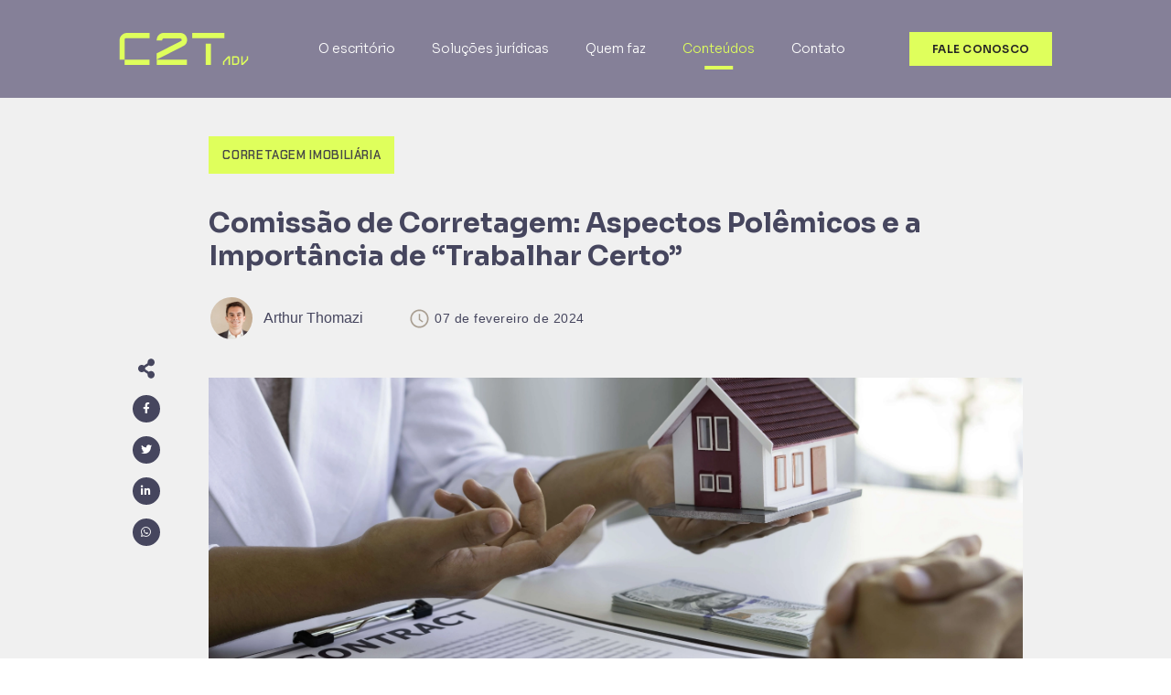

--- FILE ---
content_type: text/html; charset=UTF-8
request_url: https://c2tadv.com.br/comissao-de-corretagem-aspectos-polemicos-e-a-importancia-de-trabalhar-certo/
body_size: 69616
content:
<!DOCTYPE html>
<html lang="pt-BR" class="no-js">
<head>
<meta charset="UTF-8">
<meta http-equiv="X-UA-Compatible" content="IE=edge,chrome=1">
<meta name="viewport" content="width=device-width, initial-scale=1, shrink-to-fit=no">
<link rel="icon" href="https://c2tadv.com.br/wp-content/themes/c2tadv/assets/images/favicon.png" />
<meta name='robots' content='index, follow, max-image-preview:large, max-snippet:-1, max-video-preview:-1' />
<!-- This site is optimized with the Yoast SEO plugin v25.1 - https://yoast.com/wordpress/plugins/seo/ -->
<title>Comissão de Corretagem: Aspectos Polêmicos e a Importância de “Trabalhar Certo” - C2T Adv</title>
<link rel="canonical" href="https://c2tadv.com.br/comissao-de-corretagem-aspectos-polemicos-e-a-importancia-de-trabalhar-certo/" />
<meta property="og:locale" content="pt_BR" />
<meta property="og:type" content="article" />
<meta property="og:title" content="Comissão de Corretagem: Aspectos Polêmicos e a Importância de “Trabalhar Certo” - C2T Adv" />
<meta property="og:description" content="Os honorários de corretagem são devidos quando o negócio é concretizado. Surge aqui a primeira polêmica: o que configura a concretização do negócio? Seria a assinatura de uma promessa de compra e venda irrevogável e irretratável, que não permite desistência de nenhuma das partes, ou a lavratura da escritura pública de compra e venda é [&hellip;]" />
<meta property="og:url" content="https://c2tadv.com.br/comissao-de-corretagem-aspectos-polemicos-e-a-importancia-de-trabalhar-certo/" />
<meta property="og:site_name" content="C2T Adv" />
<meta property="article:publisher" content="https://m.facebook.com/profile.php/?id=100063938899663" />
<meta property="article:published_time" content="2024-02-07T17:38:38+00:00" />
<meta property="og:image" content="https://c2tadv.com.br/wp-content/uploads/2024/02/real-estate-brokerage-agent-offer-sample-home-desi-2023-11-27-05-30-15-utc-1024x683.jpg" />
<meta property="og:image:width" content="1024" />
<meta property="og:image:height" content="683" />
<meta property="og:image:type" content="image/jpeg" />
<meta name="author" content="C2T Adv" />
<meta name="twitter:card" content="summary_large_image" />
<meta name="twitter:label1" content="Escrito por" />
<meta name="twitter:data1" content="C2T Adv" />
<meta name="twitter:label2" content="Est. tempo de leitura" />
<meta name="twitter:data2" content="5 minutos" />
<script type="application/ld+json" class="yoast-schema-graph">{"@context":"https://schema.org","@graph":[{"@type":"Article","@id":"https://c2tadv.com.br/comissao-de-corretagem-aspectos-polemicos-e-a-importancia-de-trabalhar-certo/#article","isPartOf":{"@id":"https://c2tadv.com.br/comissao-de-corretagem-aspectos-polemicos-e-a-importancia-de-trabalhar-certo/"},"author":{"name":"C2T Adv","@id":"https://c2tadv.com.br/#/schema/person/eb78cda249723c2af644dd885abb3c15"},"headline":"Comissão de Corretagem: Aspectos Polêmicos e a Importância de “Trabalhar Certo”","datePublished":"2024-02-07T17:38:38+00:00","mainEntityOfPage":{"@id":"https://c2tadv.com.br/comissao-de-corretagem-aspectos-polemicos-e-a-importancia-de-trabalhar-certo/"},"wordCount":941,"publisher":{"@id":"https://c2tadv.com.br/#organization"},"image":{"@id":"https://c2tadv.com.br/comissao-de-corretagem-aspectos-polemicos-e-a-importancia-de-trabalhar-certo/#primaryimage"},"thumbnailUrl":"https://c2tadv.com.br/wp-content/uploads/2024/02/real-estate-brokerage-agent-offer-sample-home-desi-2023-11-27-05-30-15-utc.jpg","keywords":["by pass","Código Civil","corretagem","corretagem imobiliária","imobiliária","negócio","remuneração"],"articleSection":["Corretagem Imobiliária"],"inLanguage":"pt-BR"},{"@type":"WebPage","@id":"https://c2tadv.com.br/comissao-de-corretagem-aspectos-polemicos-e-a-importancia-de-trabalhar-certo/","url":"https://c2tadv.com.br/comissao-de-corretagem-aspectos-polemicos-e-a-importancia-de-trabalhar-certo/","name":"Comissão de Corretagem: Aspectos Polêmicos e a Importância de “Trabalhar Certo” - C2T Adv","isPartOf":{"@id":"https://c2tadv.com.br/#website"},"primaryImageOfPage":{"@id":"https://c2tadv.com.br/comissao-de-corretagem-aspectos-polemicos-e-a-importancia-de-trabalhar-certo/#primaryimage"},"image":{"@id":"https://c2tadv.com.br/comissao-de-corretagem-aspectos-polemicos-e-a-importancia-de-trabalhar-certo/#primaryimage"},"thumbnailUrl":"https://c2tadv.com.br/wp-content/uploads/2024/02/real-estate-brokerage-agent-offer-sample-home-desi-2023-11-27-05-30-15-utc.jpg","datePublished":"2024-02-07T17:38:38+00:00","breadcrumb":{"@id":"https://c2tadv.com.br/comissao-de-corretagem-aspectos-polemicos-e-a-importancia-de-trabalhar-certo/#breadcrumb"},"inLanguage":"pt-BR","potentialAction":[{"@type":"ReadAction","target":["https://c2tadv.com.br/comissao-de-corretagem-aspectos-polemicos-e-a-importancia-de-trabalhar-certo/"]}]},{"@type":"ImageObject","inLanguage":"pt-BR","@id":"https://c2tadv.com.br/comissao-de-corretagem-aspectos-polemicos-e-a-importancia-de-trabalhar-certo/#primaryimage","url":"https://c2tadv.com.br/wp-content/uploads/2024/02/real-estate-brokerage-agent-offer-sample-home-desi-2023-11-27-05-30-15-utc.jpg","contentUrl":"https://c2tadv.com.br/wp-content/uploads/2024/02/real-estate-brokerage-agent-offer-sample-home-desi-2023-11-27-05-30-15-utc.jpg","width":6000,"height":4000,"caption":"Real estate brokerage agent Offer sample home designs and contract, agreement, home insurance concepts. Making lease and buying a house"},{"@type":"BreadcrumbList","@id":"https://c2tadv.com.br/comissao-de-corretagem-aspectos-polemicos-e-a-importancia-de-trabalhar-certo/#breadcrumb","itemListElement":[{"@type":"ListItem","position":1,"name":"Início","item":"https://c2tadv.com.br/"},{"@type":"ListItem","position":2,"name":"Comissão de Corretagem: Aspectos Polêmicos e a Importância de “Trabalhar Certo”"}]},{"@type":"WebSite","@id":"https://c2tadv.com.br/#website","url":"https://c2tadv.com.br/","name":"C2T Adv","description":"Conectando negócios imobiliários","publisher":{"@id":"https://c2tadv.com.br/#organization"},"potentialAction":[{"@type":"SearchAction","target":{"@type":"EntryPoint","urlTemplate":"https://c2tadv.com.br/?s={search_term_string}"},"query-input":{"@type":"PropertyValueSpecification","valueRequired":true,"valueName":"search_term_string"}}],"inLanguage":"pt-BR"},{"@type":"Organization","@id":"https://c2tadv.com.br/#organization","name":"C2T Adv","url":"https://c2tadv.com.br/","logo":{"@type":"ImageObject","inLanguage":"pt-BR","@id":"https://c2tadv.com.br/#/schema/logo/image/","url":"https://c2tadv.com.br/wp-content/uploads/2023/11/AdobeStock_238456158-1024x683.jpeg","contentUrl":"https://c2tadv.com.br/wp-content/uploads/2023/11/AdobeStock_238456158-1024x683.jpeg","width":1024,"height":683,"caption":"C2T Adv"},"image":{"@id":"https://c2tadv.com.br/#/schema/logo/image/"},"sameAs":["https://m.facebook.com/profile.php/?id=100063938899663","https://www.linkedin.com/company/c2tadv/","https://www.instagram.com/c2tadv/"]},{"@type":"Person","@id":"https://c2tadv.com.br/#/schema/person/eb78cda249723c2af644dd885abb3c15","name":"C2T Adv","image":{"@type":"ImageObject","inLanguage":"pt-BR","@id":"https://c2tadv.com.br/#/schema/person/image/","url":"https://secure.gravatar.com/avatar/b6e1138cf400a20fb1e9683d9a6b4af08cc02a118c98ebfca637742f6db8fe89?s=96&d=mm&r=g","contentUrl":"https://secure.gravatar.com/avatar/b6e1138cf400a20fb1e9683d9a6b4af08cc02a118c98ebfca637742f6db8fe89?s=96&d=mm&r=g","caption":"C2T Adv"},"sameAs":["https://c2tadv.com.br"],"url":"https://c2tadv.com.br/author/c2tadv/"}]}</script>
<!-- / Yoast SEO plugin. -->
<link rel='dns-prefetch' href='//cdnjs.cloudflare.com' />
<link rel="alternate" title="oEmbed (JSON)" type="application/json+oembed" href="https://c2tadv.com.br/wp-json/oembed/1.0/embed?url=https%3A%2F%2Fc2tadv.com.br%2Fcomissao-de-corretagem-aspectos-polemicos-e-a-importancia-de-trabalhar-certo%2F" />
<link rel="alternate" title="oEmbed (XML)" type="text/xml+oembed" href="https://c2tadv.com.br/wp-json/oembed/1.0/embed?url=https%3A%2F%2Fc2tadv.com.br%2Fcomissao-de-corretagem-aspectos-polemicos-e-a-importancia-de-trabalhar-certo%2F&#038;format=xml" />
<style id='wp-img-auto-sizes-contain-inline-css'>
img:is([sizes=auto i],[sizes^="auto," i]){contain-intrinsic-size:3000px 1500px}
/*# sourceURL=wp-img-auto-sizes-contain-inline-css */
</style>
<style id='wp-block-library-inline-css'>
:root{--wp-block-synced-color:#7a00df;--wp-block-synced-color--rgb:122,0,223;--wp-bound-block-color:var(--wp-block-synced-color);--wp-editor-canvas-background:#ddd;--wp-admin-theme-color:#007cba;--wp-admin-theme-color--rgb:0,124,186;--wp-admin-theme-color-darker-10:#006ba1;--wp-admin-theme-color-darker-10--rgb:0,107,160.5;--wp-admin-theme-color-darker-20:#005a87;--wp-admin-theme-color-darker-20--rgb:0,90,135;--wp-admin-border-width-focus:2px}@media (min-resolution:192dpi){:root{--wp-admin-border-width-focus:1.5px}}.wp-element-button{cursor:pointer}:root .has-very-light-gray-background-color{background-color:#eee}:root .has-very-dark-gray-background-color{background-color:#313131}:root .has-very-light-gray-color{color:#eee}:root .has-very-dark-gray-color{color:#313131}:root .has-vivid-green-cyan-to-vivid-cyan-blue-gradient-background{background:linear-gradient(135deg,#00d084,#0693e3)}:root .has-purple-crush-gradient-background{background:linear-gradient(135deg,#34e2e4,#4721fb 50%,#ab1dfe)}:root .has-hazy-dawn-gradient-background{background:linear-gradient(135deg,#faaca8,#dad0ec)}:root .has-subdued-olive-gradient-background{background:linear-gradient(135deg,#fafae1,#67a671)}:root .has-atomic-cream-gradient-background{background:linear-gradient(135deg,#fdd79a,#004a59)}:root .has-nightshade-gradient-background{background:linear-gradient(135deg,#330968,#31cdcf)}:root .has-midnight-gradient-background{background:linear-gradient(135deg,#020381,#2874fc)}:root{--wp--preset--font-size--normal:16px;--wp--preset--font-size--huge:42px}.has-regular-font-size{font-size:1em}.has-larger-font-size{font-size:2.625em}.has-normal-font-size{font-size:var(--wp--preset--font-size--normal)}.has-huge-font-size{font-size:var(--wp--preset--font-size--huge)}.has-text-align-center{text-align:center}.has-text-align-left{text-align:left}.has-text-align-right{text-align:right}.has-fit-text{white-space:nowrap!important}#end-resizable-editor-section{display:none}.aligncenter{clear:both}.items-justified-left{justify-content:flex-start}.items-justified-center{justify-content:center}.items-justified-right{justify-content:flex-end}.items-justified-space-between{justify-content:space-between}.screen-reader-text{border:0;clip-path:inset(50%);height:1px;margin:-1px;overflow:hidden;padding:0;position:absolute;width:1px;word-wrap:normal!important}.screen-reader-text:focus{background-color:#ddd;clip-path:none;color:#444;display:block;font-size:1em;height:auto;left:5px;line-height:normal;padding:15px 23px 14px;text-decoration:none;top:5px;width:auto;z-index:100000}html :where(.has-border-color){border-style:solid}html :where([style*=border-top-color]){border-top-style:solid}html :where([style*=border-right-color]){border-right-style:solid}html :where([style*=border-bottom-color]){border-bottom-style:solid}html :where([style*=border-left-color]){border-left-style:solid}html :where([style*=border-width]){border-style:solid}html :where([style*=border-top-width]){border-top-style:solid}html :where([style*=border-right-width]){border-right-style:solid}html :where([style*=border-bottom-width]){border-bottom-style:solid}html :where([style*=border-left-width]){border-left-style:solid}html :where(img[class*=wp-image-]){height:auto;max-width:100%}:where(figure){margin:0 0 1em}html :where(.is-position-sticky){--wp-admin--admin-bar--position-offset:var(--wp-admin--admin-bar--height,0px)}@media screen and (max-width:600px){html :where(.is-position-sticky){--wp-admin--admin-bar--position-offset:0px}}
/*# sourceURL=wp-block-library-inline-css */
</style><style id='global-styles-inline-css'>
:root{--wp--preset--aspect-ratio--square: 1;--wp--preset--aspect-ratio--4-3: 4/3;--wp--preset--aspect-ratio--3-4: 3/4;--wp--preset--aspect-ratio--3-2: 3/2;--wp--preset--aspect-ratio--2-3: 2/3;--wp--preset--aspect-ratio--16-9: 16/9;--wp--preset--aspect-ratio--9-16: 9/16;--wp--preset--color--black: #000000;--wp--preset--color--cyan-bluish-gray: #abb8c3;--wp--preset--color--white: #ffffff;--wp--preset--color--pale-pink: #f78da7;--wp--preset--color--vivid-red: #cf2e2e;--wp--preset--color--luminous-vivid-orange: #ff6900;--wp--preset--color--luminous-vivid-amber: #fcb900;--wp--preset--color--light-green-cyan: #7bdcb5;--wp--preset--color--vivid-green-cyan: #00d084;--wp--preset--color--pale-cyan-blue: #8ed1fc;--wp--preset--color--vivid-cyan-blue: #0693e3;--wp--preset--color--vivid-purple: #9b51e0;--wp--preset--gradient--vivid-cyan-blue-to-vivid-purple: linear-gradient(135deg,rgb(6,147,227) 0%,rgb(155,81,224) 100%);--wp--preset--gradient--light-green-cyan-to-vivid-green-cyan: linear-gradient(135deg,rgb(122,220,180) 0%,rgb(0,208,130) 100%);--wp--preset--gradient--luminous-vivid-amber-to-luminous-vivid-orange: linear-gradient(135deg,rgb(252,185,0) 0%,rgb(255,105,0) 100%);--wp--preset--gradient--luminous-vivid-orange-to-vivid-red: linear-gradient(135deg,rgb(255,105,0) 0%,rgb(207,46,46) 100%);--wp--preset--gradient--very-light-gray-to-cyan-bluish-gray: linear-gradient(135deg,rgb(238,238,238) 0%,rgb(169,184,195) 100%);--wp--preset--gradient--cool-to-warm-spectrum: linear-gradient(135deg,rgb(74,234,220) 0%,rgb(151,120,209) 20%,rgb(207,42,186) 40%,rgb(238,44,130) 60%,rgb(251,105,98) 80%,rgb(254,248,76) 100%);--wp--preset--gradient--blush-light-purple: linear-gradient(135deg,rgb(255,206,236) 0%,rgb(152,150,240) 100%);--wp--preset--gradient--blush-bordeaux: linear-gradient(135deg,rgb(254,205,165) 0%,rgb(254,45,45) 50%,rgb(107,0,62) 100%);--wp--preset--gradient--luminous-dusk: linear-gradient(135deg,rgb(255,203,112) 0%,rgb(199,81,192) 50%,rgb(65,88,208) 100%);--wp--preset--gradient--pale-ocean: linear-gradient(135deg,rgb(255,245,203) 0%,rgb(182,227,212) 50%,rgb(51,167,181) 100%);--wp--preset--gradient--electric-grass: linear-gradient(135deg,rgb(202,248,128) 0%,rgb(113,206,126) 100%);--wp--preset--gradient--midnight: linear-gradient(135deg,rgb(2,3,129) 0%,rgb(40,116,252) 100%);--wp--preset--font-size--small: 13px;--wp--preset--font-size--medium: 20px;--wp--preset--font-size--large: 36px;--wp--preset--font-size--x-large: 42px;--wp--preset--spacing--20: 0.44rem;--wp--preset--spacing--30: 0.67rem;--wp--preset--spacing--40: 1rem;--wp--preset--spacing--50: 1.5rem;--wp--preset--spacing--60: 2.25rem;--wp--preset--spacing--70: 3.38rem;--wp--preset--spacing--80: 5.06rem;--wp--preset--shadow--natural: 6px 6px 9px rgba(0, 0, 0, 0.2);--wp--preset--shadow--deep: 12px 12px 50px rgba(0, 0, 0, 0.4);--wp--preset--shadow--sharp: 6px 6px 0px rgba(0, 0, 0, 0.2);--wp--preset--shadow--outlined: 6px 6px 0px -3px rgb(255, 255, 255), 6px 6px rgb(0, 0, 0);--wp--preset--shadow--crisp: 6px 6px 0px rgb(0, 0, 0);}:where(.is-layout-flex){gap: 0.5em;}:where(.is-layout-grid){gap: 0.5em;}body .is-layout-flex{display: flex;}.is-layout-flex{flex-wrap: wrap;align-items: center;}.is-layout-flex > :is(*, div){margin: 0;}body .is-layout-grid{display: grid;}.is-layout-grid > :is(*, div){margin: 0;}:where(.wp-block-columns.is-layout-flex){gap: 2em;}:where(.wp-block-columns.is-layout-grid){gap: 2em;}:where(.wp-block-post-template.is-layout-flex){gap: 1.25em;}:where(.wp-block-post-template.is-layout-grid){gap: 1.25em;}.has-black-color{color: var(--wp--preset--color--black) !important;}.has-cyan-bluish-gray-color{color: var(--wp--preset--color--cyan-bluish-gray) !important;}.has-white-color{color: var(--wp--preset--color--white) !important;}.has-pale-pink-color{color: var(--wp--preset--color--pale-pink) !important;}.has-vivid-red-color{color: var(--wp--preset--color--vivid-red) !important;}.has-luminous-vivid-orange-color{color: var(--wp--preset--color--luminous-vivid-orange) !important;}.has-luminous-vivid-amber-color{color: var(--wp--preset--color--luminous-vivid-amber) !important;}.has-light-green-cyan-color{color: var(--wp--preset--color--light-green-cyan) !important;}.has-vivid-green-cyan-color{color: var(--wp--preset--color--vivid-green-cyan) !important;}.has-pale-cyan-blue-color{color: var(--wp--preset--color--pale-cyan-blue) !important;}.has-vivid-cyan-blue-color{color: var(--wp--preset--color--vivid-cyan-blue) !important;}.has-vivid-purple-color{color: var(--wp--preset--color--vivid-purple) !important;}.has-black-background-color{background-color: var(--wp--preset--color--black) !important;}.has-cyan-bluish-gray-background-color{background-color: var(--wp--preset--color--cyan-bluish-gray) !important;}.has-white-background-color{background-color: var(--wp--preset--color--white) !important;}.has-pale-pink-background-color{background-color: var(--wp--preset--color--pale-pink) !important;}.has-vivid-red-background-color{background-color: var(--wp--preset--color--vivid-red) !important;}.has-luminous-vivid-orange-background-color{background-color: var(--wp--preset--color--luminous-vivid-orange) !important;}.has-luminous-vivid-amber-background-color{background-color: var(--wp--preset--color--luminous-vivid-amber) !important;}.has-light-green-cyan-background-color{background-color: var(--wp--preset--color--light-green-cyan) !important;}.has-vivid-green-cyan-background-color{background-color: var(--wp--preset--color--vivid-green-cyan) !important;}.has-pale-cyan-blue-background-color{background-color: var(--wp--preset--color--pale-cyan-blue) !important;}.has-vivid-cyan-blue-background-color{background-color: var(--wp--preset--color--vivid-cyan-blue) !important;}.has-vivid-purple-background-color{background-color: var(--wp--preset--color--vivid-purple) !important;}.has-black-border-color{border-color: var(--wp--preset--color--black) !important;}.has-cyan-bluish-gray-border-color{border-color: var(--wp--preset--color--cyan-bluish-gray) !important;}.has-white-border-color{border-color: var(--wp--preset--color--white) !important;}.has-pale-pink-border-color{border-color: var(--wp--preset--color--pale-pink) !important;}.has-vivid-red-border-color{border-color: var(--wp--preset--color--vivid-red) !important;}.has-luminous-vivid-orange-border-color{border-color: var(--wp--preset--color--luminous-vivid-orange) !important;}.has-luminous-vivid-amber-border-color{border-color: var(--wp--preset--color--luminous-vivid-amber) !important;}.has-light-green-cyan-border-color{border-color: var(--wp--preset--color--light-green-cyan) !important;}.has-vivid-green-cyan-border-color{border-color: var(--wp--preset--color--vivid-green-cyan) !important;}.has-pale-cyan-blue-border-color{border-color: var(--wp--preset--color--pale-cyan-blue) !important;}.has-vivid-cyan-blue-border-color{border-color: var(--wp--preset--color--vivid-cyan-blue) !important;}.has-vivid-purple-border-color{border-color: var(--wp--preset--color--vivid-purple) !important;}.has-vivid-cyan-blue-to-vivid-purple-gradient-background{background: var(--wp--preset--gradient--vivid-cyan-blue-to-vivid-purple) !important;}.has-light-green-cyan-to-vivid-green-cyan-gradient-background{background: var(--wp--preset--gradient--light-green-cyan-to-vivid-green-cyan) !important;}.has-luminous-vivid-amber-to-luminous-vivid-orange-gradient-background{background: var(--wp--preset--gradient--luminous-vivid-amber-to-luminous-vivid-orange) !important;}.has-luminous-vivid-orange-to-vivid-red-gradient-background{background: var(--wp--preset--gradient--luminous-vivid-orange-to-vivid-red) !important;}.has-very-light-gray-to-cyan-bluish-gray-gradient-background{background: var(--wp--preset--gradient--very-light-gray-to-cyan-bluish-gray) !important;}.has-cool-to-warm-spectrum-gradient-background{background: var(--wp--preset--gradient--cool-to-warm-spectrum) !important;}.has-blush-light-purple-gradient-background{background: var(--wp--preset--gradient--blush-light-purple) !important;}.has-blush-bordeaux-gradient-background{background: var(--wp--preset--gradient--blush-bordeaux) !important;}.has-luminous-dusk-gradient-background{background: var(--wp--preset--gradient--luminous-dusk) !important;}.has-pale-ocean-gradient-background{background: var(--wp--preset--gradient--pale-ocean) !important;}.has-electric-grass-gradient-background{background: var(--wp--preset--gradient--electric-grass) !important;}.has-midnight-gradient-background{background: var(--wp--preset--gradient--midnight) !important;}.has-small-font-size{font-size: var(--wp--preset--font-size--small) !important;}.has-medium-font-size{font-size: var(--wp--preset--font-size--medium) !important;}.has-large-font-size{font-size: var(--wp--preset--font-size--large) !important;}.has-x-large-font-size{font-size: var(--wp--preset--font-size--x-large) !important;}
/*# sourceURL=global-styles-inline-css */
</style>
<style id='classic-theme-styles-inline-css'>
/*! This file is auto-generated */
.wp-block-button__link{color:#fff;background-color:#32373c;border-radius:9999px;box-shadow:none;text-decoration:none;padding:calc(.667em + 2px) calc(1.333em + 2px);font-size:1.125em}.wp-block-file__button{background:#32373c;color:#fff;text-decoration:none}
/*# sourceURL=/wp-includes/css/classic-themes.min.css */
</style>
<!-- <link rel='stylesheet' id='contact-form-7-css' href='https://c2tadv.com.br/wp-content/plugins/contact-form-7/includes/css/styles.css?ver=6.0.6' media='all' /> -->
<!-- <link rel='stylesheet' id='wpcf7-redirect-script-frontend-css' href='https://c2tadv.com.br/wp-content/plugins/wpcf7-redirect/build/assets/frontend-script.css?ver=a0c286e30e803dfa8dc4' media='all' /> -->
<link rel="stylesheet" type="text/css" href="//c2tadv.com.br/wp-content/cache/wpfc-minified/1dmphz2q/duggq.css" media="all"/>
<link rel="EditURI" type="application/rsd+xml" title="RSD" href="https://c2tadv.com.br/xmlrpc.php?rsd" />
<link rel='shortlink' href='https://c2tadv.com.br/?p=476' />
<style>:root{--blue:#007bff;--indigo:#6610f2;--purple:#6f42c1;--pink:#e83e8c;--red:#dc3545;--orange:#fd7e14;--yellow:#ffc107;--green:#28a745;--teal:#20c997;--cyan:#17a2b8;--white:#fff;--gray:#6c757d;--gray-dark:#343a40;--primary:#007bff;--secondary:#6c757d;--success:#28a745;--info:#17a2b8;--warning:#ffc107;--danger:#dc3545;--light:#f8f9fa;--dark:#343a40;--breakpoint-xs:0;--breakpoint-sm:576px;--breakpoint-md:768px;--breakpoint-lg:992px;--breakpoint-xl:1200px;--breakpoint-xxl:1360px;--breakpoint-zl:1430px;--breakpoint-al:1600px;--breakpoint-dl:1920px;--font-family-sans-serif:-apple-system,BlinkMacSystemFont,"Segoe UI",Roboto,"Helvetica Neue",Arial,sans-serif,"Apple Color Emoji","Segoe UI Emoji","Segoe UI Symbol";--font-family-monospace:SFMono-Regular,Menlo,Monaco,Consolas,"Liberation Mono","Courier New",monospace}*,:after,:before{-webkit-box-sizing:border-box;box-sizing:border-box}html{font-family:sans-serif;line-height:1.15;-webkit-text-size-adjust:100%;-ms-text-size-adjust:100%;-ms-overflow-style:scrollbar;-webkit-tap-highlight-color:rgba(0,0,0,0)}@-ms-viewport{width:device-width}article,aside,dialog,figcaption,figure,footer,header,hgroup,main,nav,section{display:block}body{margin:0;font-family:-apple-system,BlinkMacSystemFont,"Segoe UI",Roboto,"Helvetica Neue",Arial,sans-serif,"Apple Color Emoji","Segoe UI Emoji","Segoe UI Symbol";font-size:1rem;font-weight:400;line-height:1.5;color:#212529;text-align:left;background-color:#fff}[tabindex="-1"]:focus{outline:0!important}hr{-webkit-box-sizing:content-box;box-sizing:content-box;height:0;overflow:visible}h1,h2,h3,h4,h5,h6{margin-top:0;margin-bottom:0.5rem}p{margin-top:0;margin-bottom:1rem}abbr[data-original-title],abbr[title]{text-decoration:underline;-webkit-text-decoration:underline dotted;text-decoration:underline dotted;cursor:help;border-bottom:0}address{margin-bottom:1rem;font-style:normal;line-height:inherit}dl,ol,ul{margin-top:0;margin-bottom:1rem}ol ol,ol ul,ul ol,ul ul{margin-bottom:0}dt{font-weight:700}dd{margin-bottom:0.5rem;margin-left:0}blockquote{margin:0 0 1rem}dfn{font-style:italic}b,strong{font-weight:bolder}small{font-size:80%}sub,sup{position:relative;font-size:75%;line-height:0;vertical-align:baseline}sub{bottom:-0.25em}sup{top:-0.5em}a{color:#007bff;text-decoration:none;background-color:transparent;-webkit-text-decoration-skip:objects}a:hover{color:#0056b3;text-decoration:underline}a:not([href]):not([tabindex]){color:inherit;text-decoration:none}a:not([href]):not([tabindex]):focus,a:not([href]):not([tabindex]):hover{color:inherit;text-decoration:none}a:not([href]):not([tabindex]):focus{outline:0}code,kbd,pre,samp{font-family:monospace,monospace;font-size:1em}pre{margin-top:0;margin-bottom:1rem;overflow:auto;-ms-overflow-style:scrollbar}figure{margin:0 0 1rem}img{vertical-align:middle;border-style:none}svg:not(:root){overflow:hidden}table{border-collapse:collapse}caption{padding-top:0.75rem;padding-bottom:0.75rem;color:#6c757d;text-align:left;caption-side:bottom}th{text-align:inherit}label{display:inline-block;margin-bottom:0.5rem}button{border-radius:0}button:focus{outline:1px dotted;outline:5px auto -webkit-focus-ring-color}button,input,optgroup,select,textarea{margin:0;font-family:inherit;font-size:inherit;line-height:inherit}button,input{overflow:visible}button,select{text-transform:none}[type=reset],[type=submit],button,html [type=button]{-webkit-appearance:button}[type=button]::-moz-focus-inner,[type=reset]::-moz-focus-inner,[type=submit]::-moz-focus-inner,button::-moz-focus-inner{padding:0;border-style:none}input[type=checkbox],input[type=radio]{-webkit-box-sizing:border-box;box-sizing:border-box;padding:0}input[type=date],input[type=datetime-local],input[type=month],input[type=time]{-webkit-appearance:listbox}textarea{overflow:auto;resize:vertical}fieldset{min-width:0;padding:0;margin:0;border:0}legend{display:block;width:100%;max-width:100%;padding:0;margin-bottom:0.5rem;font-size:1.5rem;line-height:inherit;color:inherit;white-space:normal}progress{vertical-align:baseline}[type=number]::-webkit-inner-spin-button,[type=number]::-webkit-outer-spin-button{height:auto}[type=search]{outline-offset:-2px;-webkit-appearance:none}[type=search]::-webkit-search-cancel-button,[type=search]::-webkit-search-decoration{-webkit-appearance:none}::-webkit-file-upload-button{font:inherit;-webkit-appearance:button}output{display:inline-block}summary{display:list-item;cursor:pointer}template{display:none}[hidden]{display:none!important}.h1,.h2,.h3,.h4,.h5,.h6,h1,h2,h3,h4,h5,h6{margin-bottom:0.5rem;font-family:inherit;font-weight:500;line-height:1.2;color:inherit}.h1,h1{font-size:2.5rem}.h2,h2{font-size:2rem}.h3,h3{font-size:1.75rem}.h4,h4{font-size:1.5rem}.h5,h5{font-size:1.25rem}.h6,h6{font-size:1rem}.lead{font-size:1.25rem;font-weight:300}.display-1{font-size:6rem;font-weight:300;line-height:1.2}.display-2{font-size:5.5rem;font-weight:300;line-height:1.2}.display-3{font-size:4.5rem;font-weight:300;line-height:1.2}.display-4{font-size:3.5rem;font-weight:300;line-height:1.2}hr{margin-top:1rem;margin-bottom:1rem;border:0;border-top:1px solid rgba(0,0,0,0.1)}.small,small{font-size:80%;font-weight:400}.mark,mark{padding:0.2em;background-color:#fcf8e3}.list-unstyled{padding-left:0;list-style:none}.list-inline{padding-left:0;list-style:none}.list-inline-item{display:inline-block}.list-inline-item:not(:last-child){margin-right:0.5rem}.initialism{font-size:90%;text-transform:uppercase}.blockquote{margin-bottom:1rem;font-size:1.25rem}.blockquote-footer{display:block;font-size:80%;color:#6c757d}.blockquote-footer:before{content:"— "}.img-fluid{max-width:100%;height:auto}.img-thumbnail{padding:0.25rem;background-color:#fff;border:1px solid #dee2e6;border-radius:0.25rem;max-width:100%;height:auto}.figure{display:inline-block}.figure-img{margin-bottom:0.5rem;line-height:1}.figure-caption{font-size:90%;color:#6c757d}code,kbd,pre,samp{font-family:SFMono-Regular,Menlo,Monaco,Consolas,"Liberation Mono","Courier New",monospace}code{font-size:87.5%;color:#e83e8c;word-break:break-word}a>code{color:inherit}kbd{padding:0.2rem 0.4rem;font-size:87.5%;color:#fff;background-color:#212529;border-radius:0.2rem}kbd kbd{padding:0;font-size:100%;font-weight:700}pre{display:block;font-size:87.5%;color:#212529}pre code{font-size:inherit;color:inherit;word-break:normal}.pre-scrollable{max-height:340px;overflow-y:scroll}.container{width:100%;padding-right:15px;padding-left:15px;margin-right:auto;margin-left:auto}@media (min-width:576px){.container{max-width:540px}}@media (min-width:768px){.container{max-width:720px}}@media (min-width:992px){.container{max-width:960px}}@media (min-width:1200px){.container{max-width:1140px}}@media (min-width:1360px){.container{max-width:1280px}}@media (min-width:1430px){.container{max-width:1320px}}@media (min-width:1600px){.container{max-width:1580px}}@media (min-width:1920px){.container{max-width:1900px}}.container-fluid{width:100%;padding-right:15px;padding-left:15px;margin-right:auto;margin-left:auto}.row{display:-webkit-box;display:-ms-flexbox;display:flex;-ms-flex-wrap:wrap;flex-wrap:wrap;margin-right:-15px;margin-left:-15px}.no-gutters{margin-right:0;margin-left:0}.no-gutters>.col,.no-gutters>[class*=col-]{padding-right:0;padding-left:0}.col,.col-1,.col-2,.col-3,.col-4,.col-5,.col-6,.col-7,.col-8,.col-9,.col-10,.col-11,.col-12,.col-al,.col-al-1,.col-al-2,.col-al-3,.col-al-4,.col-al-5,.col-al-6,.col-al-7,.col-al-8,.col-al-9,.col-al-10,.col-al-11,.col-al-12,.col-al-auto,.col-auto,.col-dl,.col-dl-1,.col-dl-2,.col-dl-3,.col-dl-4,.col-dl-5,.col-dl-6,.col-dl-7,.col-dl-8,.col-dl-9,.col-dl-10,.col-dl-11,.col-dl-12,.col-dl-auto,.col-lg,.col-lg-1,.col-lg-2,.col-lg-3,.col-lg-4,.col-lg-5,.col-lg-6,.col-lg-7,.col-lg-8,.col-lg-9,.col-lg-10,.col-lg-11,.col-lg-12,.col-lg-auto,.col-md,.col-md-1,.col-md-2,.col-md-3,.col-md-4,.col-md-5,.col-md-6,.col-md-7,.col-md-8,.col-md-9,.col-md-10,.col-md-11,.col-md-12,.col-md-auto,.col-sm,.col-sm-1,.col-sm-2,.col-sm-3,.col-sm-4,.col-sm-5,.col-sm-6,.col-sm-7,.col-sm-8,.col-sm-9,.col-sm-10,.col-sm-11,.col-sm-12,.col-sm-auto,.col-xl,.col-xl-1,.col-xl-2,.col-xl-3,.col-xl-4,.col-xl-5,.col-xl-6,.col-xl-7,.col-xl-8,.col-xl-9,.col-xl-10,.col-xl-11,.col-xl-12,.col-xl-auto,.col-xxl,.col-xxl-1,.col-xxl-2,.col-xxl-3,.col-xxl-4,.col-xxl-5,.col-xxl-6,.col-xxl-7,.col-xxl-8,.col-xxl-9,.col-xxl-10,.col-xxl-11,.col-xxl-12,.col-xxl-auto,.col-zl,.col-zl-1,.col-zl-2,.col-zl-3,.col-zl-4,.col-zl-5,.col-zl-6,.col-zl-7,.col-zl-8,.col-zl-9,.col-zl-10,.col-zl-11,.col-zl-12,.col-zl-auto{position:relative;width:100%;min-height:1px;padding-right:15px;padding-left:15px}.col{-ms-flex-preferred-size:0;flex-basis:0;-webkit-box-flex:1;-ms-flex-positive:1;flex-grow:1;max-width:100%}.col-auto{-webkit-box-flex:0;-ms-flex:0 0 auto;flex:0 0 auto;width:auto;max-width:none}.col-1{-webkit-box-flex:0;-ms-flex:0 0 8.3333333333%;flex:0 0 8.3333333333%;max-width:8.3333333333%}.col-2{-webkit-box-flex:0;-ms-flex:0 0 16.6666666667%;flex:0 0 16.6666666667%;max-width:16.6666666667%}.col-3{-webkit-box-flex:0;-ms-flex:0 0 25%;flex:0 0 25%;max-width:25%}.col-4{-webkit-box-flex:0;-ms-flex:0 0 33.3333333333%;flex:0 0 33.3333333333%;max-width:33.3333333333%}.col-5{-webkit-box-flex:0;-ms-flex:0 0 41.6666666667%;flex:0 0 41.6666666667%;max-width:41.6666666667%}.col-6{-webkit-box-flex:0;-ms-flex:0 0 50%;flex:0 0 50%;max-width:50%}.col-7{-webkit-box-flex:0;-ms-flex:0 0 58.3333333333%;flex:0 0 58.3333333333%;max-width:58.3333333333%}.col-8{-webkit-box-flex:0;-ms-flex:0 0 66.6666666667%;flex:0 0 66.6666666667%;max-width:66.6666666667%}.col-9{-webkit-box-flex:0;-ms-flex:0 0 75%;flex:0 0 75%;max-width:75%}.col-10{-webkit-box-flex:0;-ms-flex:0 0 83.3333333333%;flex:0 0 83.3333333333%;max-width:83.3333333333%}.col-11{-webkit-box-flex:0;-ms-flex:0 0 91.6666666667%;flex:0 0 91.6666666667%;max-width:91.6666666667%}.col-12{-webkit-box-flex:0;-ms-flex:0 0 100%;flex:0 0 100%;max-width:100%}.order-first{-webkit-box-ordinal-group:0;-ms-flex-order:-1;order:-1}.order-last{-webkit-box-ordinal-group:14;-ms-flex-order:13;order:13}.order-0{-webkit-box-ordinal-group:1;-ms-flex-order:0;order:0}.order-1{-webkit-box-ordinal-group:2;-ms-flex-order:1;order:1}.order-2{-webkit-box-ordinal-group:3;-ms-flex-order:2;order:2}.order-3{-webkit-box-ordinal-group:4;-ms-flex-order:3;order:3}.order-4{-webkit-box-ordinal-group:5;-ms-flex-order:4;order:4}.order-5{-webkit-box-ordinal-group:6;-ms-flex-order:5;order:5}.order-6{-webkit-box-ordinal-group:7;-ms-flex-order:6;order:6}.order-7{-webkit-box-ordinal-group:8;-ms-flex-order:7;order:7}.order-8{-webkit-box-ordinal-group:9;-ms-flex-order:8;order:8}.order-9{-webkit-box-ordinal-group:10;-ms-flex-order:9;order:9}.order-10{-webkit-box-ordinal-group:11;-ms-flex-order:10;order:10}.order-11{-webkit-box-ordinal-group:12;-ms-flex-order:11;order:11}.order-12{-webkit-box-ordinal-group:13;-ms-flex-order:12;order:12}.offset-1{margin-left:8.3333333333%}.offset-2{margin-left:16.6666666667%}.offset-3{margin-left:25%}.offset-4{margin-left:33.3333333333%}.offset-5{margin-left:41.6666666667%}.offset-6{margin-left:50%}.offset-7{margin-left:58.3333333333%}.offset-8{margin-left:66.6666666667%}.offset-9{margin-left:75%}.offset-10{margin-left:83.3333333333%}.offset-11{margin-left:91.6666666667%}@media (min-width:576px){.col-sm{-ms-flex-preferred-size:0;flex-basis:0;-webkit-box-flex:1;-ms-flex-positive:1;flex-grow:1;max-width:100%}.col-sm-auto{-webkit-box-flex:0;-ms-flex:0 0 auto;flex:0 0 auto;width:auto;max-width:none}.col-sm-1{-webkit-box-flex:0;-ms-flex:0 0 8.3333333333%;flex:0 0 8.3333333333%;max-width:8.3333333333%}.col-sm-2{-webkit-box-flex:0;-ms-flex:0 0 16.6666666667%;flex:0 0 16.6666666667%;max-width:16.6666666667%}.col-sm-3{-webkit-box-flex:0;-ms-flex:0 0 25%;flex:0 0 25%;max-width:25%}.col-sm-4{-webkit-box-flex:0;-ms-flex:0 0 33.3333333333%;flex:0 0 33.3333333333%;max-width:33.3333333333%}.col-sm-5{-webkit-box-flex:0;-ms-flex:0 0 41.6666666667%;flex:0 0 41.6666666667%;max-width:41.6666666667%}.col-sm-6{-webkit-box-flex:0;-ms-flex:0 0 50%;flex:0 0 50%;max-width:50%}.col-sm-7{-webkit-box-flex:0;-ms-flex:0 0 58.3333333333%;flex:0 0 58.3333333333%;max-width:58.3333333333%}.col-sm-8{-webkit-box-flex:0;-ms-flex:0 0 66.6666666667%;flex:0 0 66.6666666667%;max-width:66.6666666667%}.col-sm-9{-webkit-box-flex:0;-ms-flex:0 0 75%;flex:0 0 75%;max-width:75%}.col-sm-10{-webkit-box-flex:0;-ms-flex:0 0 83.3333333333%;flex:0 0 83.3333333333%;max-width:83.3333333333%}.col-sm-11{-webkit-box-flex:0;-ms-flex:0 0 91.6666666667%;flex:0 0 91.6666666667%;max-width:91.6666666667%}.col-sm-12{-webkit-box-flex:0;-ms-flex:0 0 100%;flex:0 0 100%;max-width:100%}.order-sm-first{-webkit-box-ordinal-group:0;-ms-flex-order:-1;order:-1}.order-sm-last{-webkit-box-ordinal-group:14;-ms-flex-order:13;order:13}.order-sm-0{-webkit-box-ordinal-group:1;-ms-flex-order:0;order:0}.order-sm-1{-webkit-box-ordinal-group:2;-ms-flex-order:1;order:1}.order-sm-2{-webkit-box-ordinal-group:3;-ms-flex-order:2;order:2}.order-sm-3{-webkit-box-ordinal-group:4;-ms-flex-order:3;order:3}.order-sm-4{-webkit-box-ordinal-group:5;-ms-flex-order:4;order:4}.order-sm-5{-webkit-box-ordinal-group:6;-ms-flex-order:5;order:5}.order-sm-6{-webkit-box-ordinal-group:7;-ms-flex-order:6;order:6}.order-sm-7{-webkit-box-ordinal-group:8;-ms-flex-order:7;order:7}.order-sm-8{-webkit-box-ordinal-group:9;-ms-flex-order:8;order:8}.order-sm-9{-webkit-box-ordinal-group:10;-ms-flex-order:9;order:9}.order-sm-10{-webkit-box-ordinal-group:11;-ms-flex-order:10;order:10}.order-sm-11{-webkit-box-ordinal-group:12;-ms-flex-order:11;order:11}.order-sm-12{-webkit-box-ordinal-group:13;-ms-flex-order:12;order:12}.offset-sm-0{margin-left:0}.offset-sm-1{margin-left:8.3333333333%}.offset-sm-2{margin-left:16.6666666667%}.offset-sm-3{margin-left:25%}.offset-sm-4{margin-left:33.3333333333%}.offset-sm-5{margin-left:41.6666666667%}.offset-sm-6{margin-left:50%}.offset-sm-7{margin-left:58.3333333333%}.offset-sm-8{margin-left:66.6666666667%}.offset-sm-9{margin-left:75%}.offset-sm-10{margin-left:83.3333333333%}.offset-sm-11{margin-left:91.6666666667%}}@media (min-width:768px){.col-md{-ms-flex-preferred-size:0;flex-basis:0;-webkit-box-flex:1;-ms-flex-positive:1;flex-grow:1;max-width:100%}.col-md-auto{-webkit-box-flex:0;-ms-flex:0 0 auto;flex:0 0 auto;width:auto;max-width:none}.col-md-1{-webkit-box-flex:0;-ms-flex:0 0 8.3333333333%;flex:0 0 8.3333333333%;max-width:8.3333333333%}.col-md-2{-webkit-box-flex:0;-ms-flex:0 0 16.6666666667%;flex:0 0 16.6666666667%;max-width:16.6666666667%}.col-md-3{-webkit-box-flex:0;-ms-flex:0 0 25%;flex:0 0 25%;max-width:25%}.col-md-4{-webkit-box-flex:0;-ms-flex:0 0 33.3333333333%;flex:0 0 33.3333333333%;max-width:33.3333333333%}.col-md-5{-webkit-box-flex:0;-ms-flex:0 0 41.6666666667%;flex:0 0 41.6666666667%;max-width:41.6666666667%}.col-md-6{-webkit-box-flex:0;-ms-flex:0 0 50%;flex:0 0 50%;max-width:50%}.col-md-7{-webkit-box-flex:0;-ms-flex:0 0 58.3333333333%;flex:0 0 58.3333333333%;max-width:58.3333333333%}.col-md-8{-webkit-box-flex:0;-ms-flex:0 0 66.6666666667%;flex:0 0 66.6666666667%;max-width:66.6666666667%}.col-md-9{-webkit-box-flex:0;-ms-flex:0 0 75%;flex:0 0 75%;max-width:75%}.col-md-10{-webkit-box-flex:0;-ms-flex:0 0 83.3333333333%;flex:0 0 83.3333333333%;max-width:83.3333333333%}.col-md-11{-webkit-box-flex:0;-ms-flex:0 0 91.6666666667%;flex:0 0 91.6666666667%;max-width:91.6666666667%}.col-md-12{-webkit-box-flex:0;-ms-flex:0 0 100%;flex:0 0 100%;max-width:100%}.order-md-first{-webkit-box-ordinal-group:0;-ms-flex-order:-1;order:-1}.order-md-last{-webkit-box-ordinal-group:14;-ms-flex-order:13;order:13}.order-md-0{-webkit-box-ordinal-group:1;-ms-flex-order:0;order:0}.order-md-1{-webkit-box-ordinal-group:2;-ms-flex-order:1;order:1}.order-md-2{-webkit-box-ordinal-group:3;-ms-flex-order:2;order:2}.order-md-3{-webkit-box-ordinal-group:4;-ms-flex-order:3;order:3}.order-md-4{-webkit-box-ordinal-group:5;-ms-flex-order:4;order:4}.order-md-5{-webkit-box-ordinal-group:6;-ms-flex-order:5;order:5}.order-md-6{-webkit-box-ordinal-group:7;-ms-flex-order:6;order:6}.order-md-7{-webkit-box-ordinal-group:8;-ms-flex-order:7;order:7}.order-md-8{-webkit-box-ordinal-group:9;-ms-flex-order:8;order:8}.order-md-9{-webkit-box-ordinal-group:10;-ms-flex-order:9;order:9}.order-md-10{-webkit-box-ordinal-group:11;-ms-flex-order:10;order:10}.order-md-11{-webkit-box-ordinal-group:12;-ms-flex-order:11;order:11}.order-md-12{-webkit-box-ordinal-group:13;-ms-flex-order:12;order:12}.offset-md-0{margin-left:0}.offset-md-1{margin-left:8.3333333333%}.offset-md-2{margin-left:16.6666666667%}.offset-md-3{margin-left:25%}.offset-md-4{margin-left:33.3333333333%}.offset-md-5{margin-left:41.6666666667%}.offset-md-6{margin-left:50%}.offset-md-7{margin-left:58.3333333333%}.offset-md-8{margin-left:66.6666666667%}.offset-md-9{margin-left:75%}.offset-md-10{margin-left:83.3333333333%}.offset-md-11{margin-left:91.6666666667%}}@media (min-width:992px){.col-lg{-ms-flex-preferred-size:0;flex-basis:0;-webkit-box-flex:1;-ms-flex-positive:1;flex-grow:1;max-width:100%}.col-lg-auto{-webkit-box-flex:0;-ms-flex:0 0 auto;flex:0 0 auto;width:auto;max-width:none}.col-lg-1{-webkit-box-flex:0;-ms-flex:0 0 8.3333333333%;flex:0 0 8.3333333333%;max-width:8.3333333333%}.col-lg-2{-webkit-box-flex:0;-ms-flex:0 0 16.6666666667%;flex:0 0 16.6666666667%;max-width:16.6666666667%}.col-lg-3{-webkit-box-flex:0;-ms-flex:0 0 25%;flex:0 0 25%;max-width:25%}.col-lg-4{-webkit-box-flex:0;-ms-flex:0 0 33.3333333333%;flex:0 0 33.3333333333%;max-width:33.3333333333%}.col-lg-5{-webkit-box-flex:0;-ms-flex:0 0 41.6666666667%;flex:0 0 41.6666666667%;max-width:41.6666666667%}.col-lg-6{-webkit-box-flex:0;-ms-flex:0 0 50%;flex:0 0 50%;max-width:50%}.col-lg-7{-webkit-box-flex:0;-ms-flex:0 0 58.3333333333%;flex:0 0 58.3333333333%;max-width:58.3333333333%}.col-lg-8{-webkit-box-flex:0;-ms-flex:0 0 66.6666666667%;flex:0 0 66.6666666667%;max-width:66.6666666667%}.col-lg-9{-webkit-box-flex:0;-ms-flex:0 0 75%;flex:0 0 75%;max-width:75%}.col-lg-10{-webkit-box-flex:0;-ms-flex:0 0 83.3333333333%;flex:0 0 83.3333333333%;max-width:83.3333333333%}.col-lg-11{-webkit-box-flex:0;-ms-flex:0 0 91.6666666667%;flex:0 0 91.6666666667%;max-width:91.6666666667%}.col-lg-12{-webkit-box-flex:0;-ms-flex:0 0 100%;flex:0 0 100%;max-width:100%}.order-lg-first{-webkit-box-ordinal-group:0;-ms-flex-order:-1;order:-1}.order-lg-last{-webkit-box-ordinal-group:14;-ms-flex-order:13;order:13}.order-lg-0{-webkit-box-ordinal-group:1;-ms-flex-order:0;order:0}.order-lg-1{-webkit-box-ordinal-group:2;-ms-flex-order:1;order:1}.order-lg-2{-webkit-box-ordinal-group:3;-ms-flex-order:2;order:2}.order-lg-3{-webkit-box-ordinal-group:4;-ms-flex-order:3;order:3}.order-lg-4{-webkit-box-ordinal-group:5;-ms-flex-order:4;order:4}.order-lg-5{-webkit-box-ordinal-group:6;-ms-flex-order:5;order:5}.order-lg-6{-webkit-box-ordinal-group:7;-ms-flex-order:6;order:6}.order-lg-7{-webkit-box-ordinal-group:8;-ms-flex-order:7;order:7}.order-lg-8{-webkit-box-ordinal-group:9;-ms-flex-order:8;order:8}.order-lg-9{-webkit-box-ordinal-group:10;-ms-flex-order:9;order:9}.order-lg-10{-webkit-box-ordinal-group:11;-ms-flex-order:10;order:10}.order-lg-11{-webkit-box-ordinal-group:12;-ms-flex-order:11;order:11}.order-lg-12{-webkit-box-ordinal-group:13;-ms-flex-order:12;order:12}.offset-lg-0{margin-left:0}.offset-lg-1{margin-left:8.3333333333%}.offset-lg-2{margin-left:16.6666666667%}.offset-lg-3{margin-left:25%}.offset-lg-4{margin-left:33.3333333333%}.offset-lg-5{margin-left:41.6666666667%}.offset-lg-6{margin-left:50%}.offset-lg-7{margin-left:58.3333333333%}.offset-lg-8{margin-left:66.6666666667%}.offset-lg-9{margin-left:75%}.offset-lg-10{margin-left:83.3333333333%}.offset-lg-11{margin-left:91.6666666667%}}@media (min-width:1200px){.col-xl{-ms-flex-preferred-size:0;flex-basis:0;-webkit-box-flex:1;-ms-flex-positive:1;flex-grow:1;max-width:100%}.col-xl-auto{-webkit-box-flex:0;-ms-flex:0 0 auto;flex:0 0 auto;width:auto;max-width:none}.col-xl-1{-webkit-box-flex:0;-ms-flex:0 0 8.3333333333%;flex:0 0 8.3333333333%;max-width:8.3333333333%}.col-xl-2{-webkit-box-flex:0;-ms-flex:0 0 16.6666666667%;flex:0 0 16.6666666667%;max-width:16.6666666667%}.col-xl-3{-webkit-box-flex:0;-ms-flex:0 0 25%;flex:0 0 25%;max-width:25%}.col-xl-4{-webkit-box-flex:0;-ms-flex:0 0 33.3333333333%;flex:0 0 33.3333333333%;max-width:33.3333333333%}.col-xl-5{-webkit-box-flex:0;-ms-flex:0 0 41.6666666667%;flex:0 0 41.6666666667%;max-width:41.6666666667%}.col-xl-6{-webkit-box-flex:0;-ms-flex:0 0 50%;flex:0 0 50%;max-width:50%}.col-xl-7{-webkit-box-flex:0;-ms-flex:0 0 58.3333333333%;flex:0 0 58.3333333333%;max-width:58.3333333333%}.col-xl-8{-webkit-box-flex:0;-ms-flex:0 0 66.6666666667%;flex:0 0 66.6666666667%;max-width:66.6666666667%}.col-xl-9{-webkit-box-flex:0;-ms-flex:0 0 75%;flex:0 0 75%;max-width:75%}.col-xl-10{-webkit-box-flex:0;-ms-flex:0 0 83.3333333333%;flex:0 0 83.3333333333%;max-width:83.3333333333%}.col-xl-11{-webkit-box-flex:0;-ms-flex:0 0 91.6666666667%;flex:0 0 91.6666666667%;max-width:91.6666666667%}.col-xl-12{-webkit-box-flex:0;-ms-flex:0 0 100%;flex:0 0 100%;max-width:100%}.order-xl-first{-webkit-box-ordinal-group:0;-ms-flex-order:-1;order:-1}.order-xl-last{-webkit-box-ordinal-group:14;-ms-flex-order:13;order:13}.order-xl-0{-webkit-box-ordinal-group:1;-ms-flex-order:0;order:0}.order-xl-1{-webkit-box-ordinal-group:2;-ms-flex-order:1;order:1}.order-xl-2{-webkit-box-ordinal-group:3;-ms-flex-order:2;order:2}.order-xl-3{-webkit-box-ordinal-group:4;-ms-flex-order:3;order:3}.order-xl-4{-webkit-box-ordinal-group:5;-ms-flex-order:4;order:4}.order-xl-5{-webkit-box-ordinal-group:6;-ms-flex-order:5;order:5}.order-xl-6{-webkit-box-ordinal-group:7;-ms-flex-order:6;order:6}.order-xl-7{-webkit-box-ordinal-group:8;-ms-flex-order:7;order:7}.order-xl-8{-webkit-box-ordinal-group:9;-ms-flex-order:8;order:8}.order-xl-9{-webkit-box-ordinal-group:10;-ms-flex-order:9;order:9}.order-xl-10{-webkit-box-ordinal-group:11;-ms-flex-order:10;order:10}.order-xl-11{-webkit-box-ordinal-group:12;-ms-flex-order:11;order:11}.order-xl-12{-webkit-box-ordinal-group:13;-ms-flex-order:12;order:12}.offset-xl-0{margin-left:0}.offset-xl-1{margin-left:8.3333333333%}.offset-xl-2{margin-left:16.6666666667%}.offset-xl-3{margin-left:25%}.offset-xl-4{margin-left:33.3333333333%}.offset-xl-5{margin-left:41.6666666667%}.offset-xl-6{margin-left:50%}.offset-xl-7{margin-left:58.3333333333%}.offset-xl-8{margin-left:66.6666666667%}.offset-xl-9{margin-left:75%}.offset-xl-10{margin-left:83.3333333333%}.offset-xl-11{margin-left:91.6666666667%}}@media (min-width:1360px){.col-xxl{-ms-flex-preferred-size:0;flex-basis:0;-webkit-box-flex:1;-ms-flex-positive:1;flex-grow:1;max-width:100%}.col-xxl-auto{-webkit-box-flex:0;-ms-flex:0 0 auto;flex:0 0 auto;width:auto;max-width:none}.col-xxl-1{-webkit-box-flex:0;-ms-flex:0 0 8.3333333333%;flex:0 0 8.3333333333%;max-width:8.3333333333%}.col-xxl-2{-webkit-box-flex:0;-ms-flex:0 0 16.6666666667%;flex:0 0 16.6666666667%;max-width:16.6666666667%}.col-xxl-3{-webkit-box-flex:0;-ms-flex:0 0 25%;flex:0 0 25%;max-width:25%}.col-xxl-4{-webkit-box-flex:0;-ms-flex:0 0 33.3333333333%;flex:0 0 33.3333333333%;max-width:33.3333333333%}.col-xxl-5{-webkit-box-flex:0;-ms-flex:0 0 41.6666666667%;flex:0 0 41.6666666667%;max-width:41.6666666667%}.col-xxl-6{-webkit-box-flex:0;-ms-flex:0 0 50%;flex:0 0 50%;max-width:50%}.col-xxl-7{-webkit-box-flex:0;-ms-flex:0 0 58.3333333333%;flex:0 0 58.3333333333%;max-width:58.3333333333%}.col-xxl-8{-webkit-box-flex:0;-ms-flex:0 0 66.6666666667%;flex:0 0 66.6666666667%;max-width:66.6666666667%}.col-xxl-9{-webkit-box-flex:0;-ms-flex:0 0 75%;flex:0 0 75%;max-width:75%}.col-xxl-10{-webkit-box-flex:0;-ms-flex:0 0 83.3333333333%;flex:0 0 83.3333333333%;max-width:83.3333333333%}.col-xxl-11{-webkit-box-flex:0;-ms-flex:0 0 91.6666666667%;flex:0 0 91.6666666667%;max-width:91.6666666667%}.col-xxl-12{-webkit-box-flex:0;-ms-flex:0 0 100%;flex:0 0 100%;max-width:100%}.order-xxl-first{-webkit-box-ordinal-group:0;-ms-flex-order:-1;order:-1}.order-xxl-last{-webkit-box-ordinal-group:14;-ms-flex-order:13;order:13}.order-xxl-0{-webkit-box-ordinal-group:1;-ms-flex-order:0;order:0}.order-xxl-1{-webkit-box-ordinal-group:2;-ms-flex-order:1;order:1}.order-xxl-2{-webkit-box-ordinal-group:3;-ms-flex-order:2;order:2}.order-xxl-3{-webkit-box-ordinal-group:4;-ms-flex-order:3;order:3}.order-xxl-4{-webkit-box-ordinal-group:5;-ms-flex-order:4;order:4}.order-xxl-5{-webkit-box-ordinal-group:6;-ms-flex-order:5;order:5}.order-xxl-6{-webkit-box-ordinal-group:7;-ms-flex-order:6;order:6}.order-xxl-7{-webkit-box-ordinal-group:8;-ms-flex-order:7;order:7}.order-xxl-8{-webkit-box-ordinal-group:9;-ms-flex-order:8;order:8}.order-xxl-9{-webkit-box-ordinal-group:10;-ms-flex-order:9;order:9}.order-xxl-10{-webkit-box-ordinal-group:11;-ms-flex-order:10;order:10}.order-xxl-11{-webkit-box-ordinal-group:12;-ms-flex-order:11;order:11}.order-xxl-12{-webkit-box-ordinal-group:13;-ms-flex-order:12;order:12}.offset-xxl-0{margin-left:0}.offset-xxl-1{margin-left:8.3333333333%}.offset-xxl-2{margin-left:16.6666666667%}.offset-xxl-3{margin-left:25%}.offset-xxl-4{margin-left:33.3333333333%}.offset-xxl-5{margin-left:41.6666666667%}.offset-xxl-6{margin-left:50%}.offset-xxl-7{margin-left:58.3333333333%}.offset-xxl-8{margin-left:66.6666666667%}.offset-xxl-9{margin-left:75%}.offset-xxl-10{margin-left:83.3333333333%}.offset-xxl-11{margin-left:91.6666666667%}}@media (min-width:1430px){.col-zl{-ms-flex-preferred-size:0;flex-basis:0;-webkit-box-flex:1;-ms-flex-positive:1;flex-grow:1;max-width:100%}.col-zl-auto{-webkit-box-flex:0;-ms-flex:0 0 auto;flex:0 0 auto;width:auto;max-width:none}.col-zl-1{-webkit-box-flex:0;-ms-flex:0 0 8.3333333333%;flex:0 0 8.3333333333%;max-width:8.3333333333%}.col-zl-2{-webkit-box-flex:0;-ms-flex:0 0 16.6666666667%;flex:0 0 16.6666666667%;max-width:16.6666666667%}.col-zl-3{-webkit-box-flex:0;-ms-flex:0 0 25%;flex:0 0 25%;max-width:25%}.col-zl-4{-webkit-box-flex:0;-ms-flex:0 0 33.3333333333%;flex:0 0 33.3333333333%;max-width:33.3333333333%}.col-zl-5{-webkit-box-flex:0;-ms-flex:0 0 41.6666666667%;flex:0 0 41.6666666667%;max-width:41.6666666667%}.col-zl-6{-webkit-box-flex:0;-ms-flex:0 0 50%;flex:0 0 50%;max-width:50%}.col-zl-7{-webkit-box-flex:0;-ms-flex:0 0 58.3333333333%;flex:0 0 58.3333333333%;max-width:58.3333333333%}.col-zl-8{-webkit-box-flex:0;-ms-flex:0 0 66.6666666667%;flex:0 0 66.6666666667%;max-width:66.6666666667%}.col-zl-9{-webkit-box-flex:0;-ms-flex:0 0 75%;flex:0 0 75%;max-width:75%}.col-zl-10{-webkit-box-flex:0;-ms-flex:0 0 83.3333333333%;flex:0 0 83.3333333333%;max-width:83.3333333333%}.col-zl-11{-webkit-box-flex:0;-ms-flex:0 0 91.6666666667%;flex:0 0 91.6666666667%;max-width:91.6666666667%}.col-zl-12{-webkit-box-flex:0;-ms-flex:0 0 100%;flex:0 0 100%;max-width:100%}.order-zl-first{-webkit-box-ordinal-group:0;-ms-flex-order:-1;order:-1}.order-zl-last{-webkit-box-ordinal-group:14;-ms-flex-order:13;order:13}.order-zl-0{-webkit-box-ordinal-group:1;-ms-flex-order:0;order:0}.order-zl-1{-webkit-box-ordinal-group:2;-ms-flex-order:1;order:1}.order-zl-2{-webkit-box-ordinal-group:3;-ms-flex-order:2;order:2}.order-zl-3{-webkit-box-ordinal-group:4;-ms-flex-order:3;order:3}.order-zl-4{-webkit-box-ordinal-group:5;-ms-flex-order:4;order:4}.order-zl-5{-webkit-box-ordinal-group:6;-ms-flex-order:5;order:5}.order-zl-6{-webkit-box-ordinal-group:7;-ms-flex-order:6;order:6}.order-zl-7{-webkit-box-ordinal-group:8;-ms-flex-order:7;order:7}.order-zl-8{-webkit-box-ordinal-group:9;-ms-flex-order:8;order:8}.order-zl-9{-webkit-box-ordinal-group:10;-ms-flex-order:9;order:9}.order-zl-10{-webkit-box-ordinal-group:11;-ms-flex-order:10;order:10}.order-zl-11{-webkit-box-ordinal-group:12;-ms-flex-order:11;order:11}.order-zl-12{-webkit-box-ordinal-group:13;-ms-flex-order:12;order:12}.offset-zl-0{margin-left:0}.offset-zl-1{margin-left:8.3333333333%}.offset-zl-2{margin-left:16.6666666667%}.offset-zl-3{margin-left:25%}.offset-zl-4{margin-left:33.3333333333%}.offset-zl-5{margin-left:41.6666666667%}.offset-zl-6{margin-left:50%}.offset-zl-7{margin-left:58.3333333333%}.offset-zl-8{margin-left:66.6666666667%}.offset-zl-9{margin-left:75%}.offset-zl-10{margin-left:83.3333333333%}.offset-zl-11{margin-left:91.6666666667%}}@media (min-width:1600px){.col-al{-ms-flex-preferred-size:0;flex-basis:0;-webkit-box-flex:1;-ms-flex-positive:1;flex-grow:1;max-width:100%}.col-al-auto{-webkit-box-flex:0;-ms-flex:0 0 auto;flex:0 0 auto;width:auto;max-width:none}.col-al-1{-webkit-box-flex:0;-ms-flex:0 0 8.3333333333%;flex:0 0 8.3333333333%;max-width:8.3333333333%}.col-al-2{-webkit-box-flex:0;-ms-flex:0 0 16.6666666667%;flex:0 0 16.6666666667%;max-width:16.6666666667%}.col-al-3{-webkit-box-flex:0;-ms-flex:0 0 25%;flex:0 0 25%;max-width:25%}.col-al-4{-webkit-box-flex:0;-ms-flex:0 0 33.3333333333%;flex:0 0 33.3333333333%;max-width:33.3333333333%}.col-al-5{-webkit-box-flex:0;-ms-flex:0 0 41.6666666667%;flex:0 0 41.6666666667%;max-width:41.6666666667%}.col-al-6{-webkit-box-flex:0;-ms-flex:0 0 50%;flex:0 0 50%;max-width:50%}.col-al-7{-webkit-box-flex:0;-ms-flex:0 0 58.3333333333%;flex:0 0 58.3333333333%;max-width:58.3333333333%}.col-al-8{-webkit-box-flex:0;-ms-flex:0 0 66.6666666667%;flex:0 0 66.6666666667%;max-width:66.6666666667%}.col-al-9{-webkit-box-flex:0;-ms-flex:0 0 75%;flex:0 0 75%;max-width:75%}.col-al-10{-webkit-box-flex:0;-ms-flex:0 0 83.3333333333%;flex:0 0 83.3333333333%;max-width:83.3333333333%}.col-al-11{-webkit-box-flex:0;-ms-flex:0 0 91.6666666667%;flex:0 0 91.6666666667%;max-width:91.6666666667%}.col-al-12{-webkit-box-flex:0;-ms-flex:0 0 100%;flex:0 0 100%;max-width:100%}.order-al-first{-webkit-box-ordinal-group:0;-ms-flex-order:-1;order:-1}.order-al-last{-webkit-box-ordinal-group:14;-ms-flex-order:13;order:13}.order-al-0{-webkit-box-ordinal-group:1;-ms-flex-order:0;order:0}.order-al-1{-webkit-box-ordinal-group:2;-ms-flex-order:1;order:1}.order-al-2{-webkit-box-ordinal-group:3;-ms-flex-order:2;order:2}.order-al-3{-webkit-box-ordinal-group:4;-ms-flex-order:3;order:3}.order-al-4{-webkit-box-ordinal-group:5;-ms-flex-order:4;order:4}.order-al-5{-webkit-box-ordinal-group:6;-ms-flex-order:5;order:5}.order-al-6{-webkit-box-ordinal-group:7;-ms-flex-order:6;order:6}.order-al-7{-webkit-box-ordinal-group:8;-ms-flex-order:7;order:7}.order-al-8{-webkit-box-ordinal-group:9;-ms-flex-order:8;order:8}.order-al-9{-webkit-box-ordinal-group:10;-ms-flex-order:9;order:9}.order-al-10{-webkit-box-ordinal-group:11;-ms-flex-order:10;order:10}.order-al-11{-webkit-box-ordinal-group:12;-ms-flex-order:11;order:11}.order-al-12{-webkit-box-ordinal-group:13;-ms-flex-order:12;order:12}.offset-al-0{margin-left:0}.offset-al-1{margin-left:8.3333333333%}.offset-al-2{margin-left:16.6666666667%}.offset-al-3{margin-left:25%}.offset-al-4{margin-left:33.3333333333%}.offset-al-5{margin-left:41.6666666667%}.offset-al-6{margin-left:50%}.offset-al-7{margin-left:58.3333333333%}.offset-al-8{margin-left:66.6666666667%}.offset-al-9{margin-left:75%}.offset-al-10{margin-left:83.3333333333%}.offset-al-11{margin-left:91.6666666667%}}@media (min-width:1920px){.col-dl{-ms-flex-preferred-size:0;flex-basis:0;-webkit-box-flex:1;-ms-flex-positive:1;flex-grow:1;max-width:100%}.col-dl-auto{-webkit-box-flex:0;-ms-flex:0 0 auto;flex:0 0 auto;width:auto;max-width:none}.col-dl-1{-webkit-box-flex:0;-ms-flex:0 0 8.3333333333%;flex:0 0 8.3333333333%;max-width:8.3333333333%}.col-dl-2{-webkit-box-flex:0;-ms-flex:0 0 16.6666666667%;flex:0 0 16.6666666667%;max-width:16.6666666667%}.col-dl-3{-webkit-box-flex:0;-ms-flex:0 0 25%;flex:0 0 25%;max-width:25%}.col-dl-4{-webkit-box-flex:0;-ms-flex:0 0 33.3333333333%;flex:0 0 33.3333333333%;max-width:33.3333333333%}.col-dl-5{-webkit-box-flex:0;-ms-flex:0 0 41.6666666667%;flex:0 0 41.6666666667%;max-width:41.6666666667%}.col-dl-6{-webkit-box-flex:0;-ms-flex:0 0 50%;flex:0 0 50%;max-width:50%}.col-dl-7{-webkit-box-flex:0;-ms-flex:0 0 58.3333333333%;flex:0 0 58.3333333333%;max-width:58.3333333333%}.col-dl-8{-webkit-box-flex:0;-ms-flex:0 0 66.6666666667%;flex:0 0 66.6666666667%;max-width:66.6666666667%}.col-dl-9{-webkit-box-flex:0;-ms-flex:0 0 75%;flex:0 0 75%;max-width:75%}.col-dl-10{-webkit-box-flex:0;-ms-flex:0 0 83.3333333333%;flex:0 0 83.3333333333%;max-width:83.3333333333%}.col-dl-11{-webkit-box-flex:0;-ms-flex:0 0 91.6666666667%;flex:0 0 91.6666666667%;max-width:91.6666666667%}.col-dl-12{-webkit-box-flex:0;-ms-flex:0 0 100%;flex:0 0 100%;max-width:100%}.order-dl-first{-webkit-box-ordinal-group:0;-ms-flex-order:-1;order:-1}.order-dl-last{-webkit-box-ordinal-group:14;-ms-flex-order:13;order:13}.order-dl-0{-webkit-box-ordinal-group:1;-ms-flex-order:0;order:0}.order-dl-1{-webkit-box-ordinal-group:2;-ms-flex-order:1;order:1}.order-dl-2{-webkit-box-ordinal-group:3;-ms-flex-order:2;order:2}.order-dl-3{-webkit-box-ordinal-group:4;-ms-flex-order:3;order:3}.order-dl-4{-webkit-box-ordinal-group:5;-ms-flex-order:4;order:4}.order-dl-5{-webkit-box-ordinal-group:6;-ms-flex-order:5;order:5}.order-dl-6{-webkit-box-ordinal-group:7;-ms-flex-order:6;order:6}.order-dl-7{-webkit-box-ordinal-group:8;-ms-flex-order:7;order:7}.order-dl-8{-webkit-box-ordinal-group:9;-ms-flex-order:8;order:8}.order-dl-9{-webkit-box-ordinal-group:10;-ms-flex-order:9;order:9}.order-dl-10{-webkit-box-ordinal-group:11;-ms-flex-order:10;order:10}.order-dl-11{-webkit-box-ordinal-group:12;-ms-flex-order:11;order:11}.order-dl-12{-webkit-box-ordinal-group:13;-ms-flex-order:12;order:12}.offset-dl-0{margin-left:0}.offset-dl-1{margin-left:8.3333333333%}.offset-dl-2{margin-left:16.6666666667%}.offset-dl-3{margin-left:25%}.offset-dl-4{margin-left:33.3333333333%}.offset-dl-5{margin-left:41.6666666667%}.offset-dl-6{margin-left:50%}.offset-dl-7{margin-left:58.3333333333%}.offset-dl-8{margin-left:66.6666666667%}.offset-dl-9{margin-left:75%}.offset-dl-10{margin-left:83.3333333333%}.offset-dl-11{margin-left:91.6666666667%}}.table{width:100%;max-width:100%;margin-bottom:1rem;background-color:transparent}.table td,.table th{padding:0.75rem;vertical-align:top;border-top:1px solid #dee2e6}.table thead th{vertical-align:bottom;border-bottom:2px solid #dee2e6}.table tbody+tbody{border-top:2px solid #dee2e6}.table .table{background-color:#fff}.table-sm td,.table-sm th{padding:0.3rem}.table-bordered{border:1px solid #dee2e6}.table-bordered td,.table-bordered th{border:1px solid #dee2e6}.table-bordered thead td,.table-bordered thead th{border-bottom-width:2px}.table-striped tbody tr:nth-of-type(odd){background-color:rgba(0,0,0,0.05)}.table-hover tbody tr:hover{background-color:rgba(0,0,0,0.075)}.table-primary,.table-primary>td,.table-primary>th{background-color:#b8daff}.table-hover .table-primary:hover{background-color:#9fcdff}.table-hover .table-primary:hover>td,.table-hover .table-primary:hover>th{background-color:#9fcdff}.table-secondary,.table-secondary>td,.table-secondary>th{background-color:#d6d8db}.table-hover .table-secondary:hover{background-color:#c8cbcf}.table-hover .table-secondary:hover>td,.table-hover .table-secondary:hover>th{background-color:#c8cbcf}.table-success,.table-success>td,.table-success>th{background-color:#c3e6cb}.table-hover .table-success:hover{background-color:#b1dfbb}.table-hover .table-success:hover>td,.table-hover .table-success:hover>th{background-color:#b1dfbb}.table-info,.table-info>td,.table-info>th{background-color:#bee5eb}.table-hover .table-info:hover{background-color:#abdde5}.table-hover .table-info:hover>td,.table-hover .table-info:hover>th{background-color:#abdde5}.table-warning,.table-warning>td,.table-warning>th{background-color:#ffeeba}.table-hover .table-warning:hover{background-color:#ffe8a1}.table-hover .table-warning:hover>td,.table-hover .table-warning:hover>th{background-color:#ffe8a1}.table-danger,.table-danger>td,.table-danger>th{background-color:#f5c6cb}.table-hover .table-danger:hover{background-color:#f1b0b7}.table-hover .table-danger:hover>td,.table-hover .table-danger:hover>th{background-color:#f1b0b7}.table-light,.table-light>td,.table-light>th{background-color:#fdfdfe}.table-hover .table-light:hover{background-color:#ececf6}.table-hover .table-light:hover>td,.table-hover .table-light:hover>th{background-color:#ececf6}.table-dark,.table-dark>td,.table-dark>th{background-color:#c6c8ca}.table-hover .table-dark:hover{background-color:#b9bbbe}.table-hover .table-dark:hover>td,.table-hover .table-dark:hover>th{background-color:#b9bbbe}.table-active,.table-active>td,.table-active>th{background-color:rgba(0,0,0,0.075)}.table-hover .table-active:hover{background-color:rgba(0,0,0,0.075)}.table-hover .table-active:hover>td,.table-hover .table-active:hover>th{background-color:rgba(0,0,0,0.075)}.table .thead-dark th{color:#fff;background-color:#212529;border-color:#32383e}.table .thead-light th{color:#495057;background-color:#e9ecef;border-color:#dee2e6}.table-dark{color:#fff;background-color:#212529}.table-dark td,.table-dark th,.table-dark thead th{border-color:#32383e}.table-dark.table-bordered{border:0}.table-dark.table-striped tbody tr:nth-of-type(odd){background-color:rgba(255,255,255,0.05)}.table-dark.table-hover tbody tr:hover{background-color:rgba(255,255,255,0.075)}@media (max-width:575.98px){.table-responsive-sm{display:block;width:100%;overflow-x:auto;-webkit-overflow-scrolling:touch;-ms-overflow-style:-ms-autohiding-scrollbar}.table-responsive-sm>.table-bordered{border:0}}@media (max-width:767.98px){.table-responsive-md{display:block;width:100%;overflow-x:auto;-webkit-overflow-scrolling:touch;-ms-overflow-style:-ms-autohiding-scrollbar}.table-responsive-md>.table-bordered{border:0}}@media (max-width:991.98px){.table-responsive-lg{display:block;width:100%;overflow-x:auto;-webkit-overflow-scrolling:touch;-ms-overflow-style:-ms-autohiding-scrollbar}.table-responsive-lg>.table-bordered{border:0}}@media (max-width:1199.98px){.table-responsive-xl{display:block;width:100%;overflow-x:auto;-webkit-overflow-scrolling:touch;-ms-overflow-style:-ms-autohiding-scrollbar}.table-responsive-xl>.table-bordered{border:0}}@media (max-width:1359.98px){.table-responsive-xxl{display:block;width:100%;overflow-x:auto;-webkit-overflow-scrolling:touch;-ms-overflow-style:-ms-autohiding-scrollbar}.table-responsive-xxl>.table-bordered{border:0}}@media (max-width:1429.98px){.table-responsive-zl{display:block;width:100%;overflow-x:auto;-webkit-overflow-scrolling:touch;-ms-overflow-style:-ms-autohiding-scrollbar}.table-responsive-zl>.table-bordered{border:0}}@media (max-width:1599.98px){.table-responsive-al{display:block;width:100%;overflow-x:auto;-webkit-overflow-scrolling:touch;-ms-overflow-style:-ms-autohiding-scrollbar}.table-responsive-al>.table-bordered{border:0}}@media (max-width:1919.98px){.table-responsive-dl{display:block;width:100%;overflow-x:auto;-webkit-overflow-scrolling:touch;-ms-overflow-style:-ms-autohiding-scrollbar}.table-responsive-dl>.table-bordered{border:0}}.table-responsive{display:block;width:100%;overflow-x:auto;-webkit-overflow-scrolling:touch;-ms-overflow-style:-ms-autohiding-scrollbar}.table-responsive>.table-bordered{border:0}.form-control{display:block;width:100%;padding:0.375rem 0.75rem;font-size:1rem;line-height:1.5;color:#495057;background-color:#fff;background-clip:padding-box;border:1px solid #ced4da;border-radius:0.25rem;-webkit-transition:border-color 0.15s ease-in-out,-webkit-box-shadow 0.15s ease-in-out;transition:border-color 0.15s ease-in-out,-webkit-box-shadow 0.15s ease-in-out;transition:border-color 0.15s ease-in-out,box-shadow 0.15s ease-in-out;transition:border-color 0.15s ease-in-out,box-shadow 0.15s ease-in-out,-webkit-box-shadow 0.15s ease-in-out}.form-control::-ms-expand{background-color:transparent;border:0}.form-control:focus{color:#495057;background-color:#fff;border-color:#80bdff;outline:0;-webkit-box-shadow:0 0 0 0.2rem rgba(0,123,255,0.25);box-shadow:0 0 0 0.2rem rgba(0,123,255,0.25)}.form-control::-webkit-input-placeholder{color:#6c757d;opacity:1}.form-control::-moz-placeholder{color:#6c757d;opacity:1}.form-control:-ms-input-placeholder{color:#6c757d;opacity:1}.form-control::-ms-input-placeholder{color:#6c757d;opacity:1}.form-control::placeholder{color:#6c757d;opacity:1}.form-control:disabled,.form-control[readonly]{background-color:#e9ecef;opacity:1}select.form-control:not([size]):not([multiple]){height:calc(2.25rem + 2px)}select.form-control:focus::-ms-value{color:#495057;background-color:#fff}.form-control-file,.form-control-range{display:block;width:100%}.col-form-label{padding-top:calc(0.375rem + 1px);padding-bottom:calc(0.375rem + 1px);margin-bottom:0;font-size:inherit;line-height:1.5}.col-form-label-lg{padding-top:calc(0.5rem + 1px);padding-bottom:calc(0.5rem + 1px);font-size:1.25rem;line-height:1.5}.col-form-label-sm{padding-top:calc(0.25rem + 1px);padding-bottom:calc(0.25rem + 1px);font-size:0.875rem;line-height:1.5}.form-control-plaintext{display:block;width:100%;padding-top:0.375rem;padding-bottom:0.375rem;margin-bottom:0;line-height:1.5;background-color:transparent;border:solid transparent;border-width:1px 0}.form-control-plaintext.form-control-lg,.form-control-plaintext.form-control-sm,.input-group-lg>.form-control-plaintext.form-control,.input-group-lg>.input-group-append>.form-control-plaintext.btn,.input-group-lg>.input-group-append>.form-control-plaintext.input-group-text,.input-group-lg>.input-group-prepend>.form-control-plaintext.btn,.input-group-lg>.input-group-prepend>.form-control-plaintext.input-group-text,.input-group-sm>.form-control-plaintext.form-control,.input-group-sm>.input-group-append>.form-control-plaintext.btn,.input-group-sm>.input-group-append>.form-control-plaintext.input-group-text,.input-group-sm>.input-group-prepend>.form-control-plaintext.btn,.input-group-sm>.input-group-prepend>.form-control-plaintext.input-group-text{padding-right:0;padding-left:0}.form-control-sm,.input-group-sm>.form-control,.input-group-sm>.input-group-append>.btn,.input-group-sm>.input-group-append>.input-group-text,.input-group-sm>.input-group-prepend>.btn,.input-group-sm>.input-group-prepend>.input-group-text{padding:0.25rem 0.5rem;font-size:0.875rem;line-height:1.5;border-radius:0.2rem}.input-group-sm>.input-group-append>select.btn:not([size]):not([multiple]),.input-group-sm>.input-group-append>select.input-group-text:not([size]):not([multiple]),.input-group-sm>.input-group-prepend>select.btn:not([size]):not([multiple]),.input-group-sm>.input-group-prepend>select.input-group-text:not([size]):not([multiple]),.input-group-sm>select.form-control:not([size]):not([multiple]),select.form-control-sm:not([size]):not([multiple]){height:calc(1.8125rem + 2px)}.form-control-lg,.input-group-lg>.form-control,.input-group-lg>.input-group-append>.btn,.input-group-lg>.input-group-append>.input-group-text,.input-group-lg>.input-group-prepend>.btn,.input-group-lg>.input-group-prepend>.input-group-text{padding:0.5rem 1rem;font-size:1.25rem;line-height:1.5;border-radius:0.3rem}.input-group-lg>.input-group-append>select.btn:not([size]):not([multiple]),.input-group-lg>.input-group-append>select.input-group-text:not([size]):not([multiple]),.input-group-lg>.input-group-prepend>select.btn:not([size]):not([multiple]),.input-group-lg>.input-group-prepend>select.input-group-text:not([size]):not([multiple]),.input-group-lg>select.form-control:not([size]):not([multiple]),select.form-control-lg:not([size]):not([multiple]){height:calc(2.875rem + 2px)}.form-group{margin-bottom:1rem}.form-text{display:block;margin-top:0.25rem}.form-row{display:-webkit-box;display:-ms-flexbox;display:flex;-ms-flex-wrap:wrap;flex-wrap:wrap;margin-right:-5px;margin-left:-5px}.form-row>.col,.form-row>[class*=col-]{padding-right:5px;padding-left:5px}.form-check{position:relative;display:block;padding-left:1.25rem}.form-check-input{position:absolute;margin-top:0.3rem;margin-left:-1.25rem}.form-check-input:disabled~.form-check-label{color:#6c757d}.form-check-label{margin-bottom:0}.form-check-inline{display:-webkit-inline-box;display:-ms-inline-flexbox;display:inline-flex;-webkit-box-align:center;-ms-flex-align:center;align-items:center;padding-left:0;margin-right:0.75rem}.form-check-inline .form-check-input{position:static;margin-top:0;margin-right:0.3125rem;margin-left:0}.valid-feedback{display:none;width:100%;margin-top:0.25rem;font-size:80%;color:#28a745}.valid-tooltip{position:absolute;top:100%;z-index:5;display:none;max-width:100%;padding:0.5rem;margin-top:0.1rem;font-size:0.875rem;line-height:1;color:#fff;background-color:rgba(40,167,69,0.8);border-radius:0.2rem}.custom-select.is-valid,.form-control.is-valid,.was-validated .custom-select:valid,.was-validated .form-control:valid{border-color:#28a745}.custom-select.is-valid:focus,.form-control.is-valid:focus,.was-validated .custom-select:valid:focus,.was-validated .form-control:valid:focus{border-color:#28a745;-webkit-box-shadow:0 0 0 0.2rem rgba(40,167,69,0.25);box-shadow:0 0 0 0.2rem rgba(40,167,69,0.25)}.custom-select.is-valid~.valid-feedback,.custom-select.is-valid~.valid-tooltip,.form-control.is-valid~.valid-feedback,.form-control.is-valid~.valid-tooltip,.was-validated .custom-select:valid~.valid-feedback,.was-validated .custom-select:valid~.valid-tooltip,.was-validated .form-control:valid~.valid-feedback,.was-validated .form-control:valid~.valid-tooltip{display:block}.form-check-input.is-valid~.form-check-label,.was-validated .form-check-input:valid~.form-check-label{color:#28a745}.form-check-input.is-valid~.valid-feedback,.form-check-input.is-valid~.valid-tooltip,.was-validated .form-check-input:valid~.valid-feedback,.was-validated .form-check-input:valid~.valid-tooltip{display:block}.custom-control-input.is-valid~.custom-control-label,.was-validated .custom-control-input:valid~.custom-control-label{color:#28a745}.custom-control-input.is-valid~.custom-control-label:before,.was-validated .custom-control-input:valid~.custom-control-label:before{background-color:#71dd8a}.custom-control-input.is-valid~.valid-feedback,.custom-control-input.is-valid~.valid-tooltip,.was-validated .custom-control-input:valid~.valid-feedback,.was-validated .custom-control-input:valid~.valid-tooltip{display:block}.custom-control-input.is-valid:checked~.custom-control-label:before,.was-validated .custom-control-input:valid:checked~.custom-control-label:before{background-color:#34ce57}.custom-control-input.is-valid:focus~.custom-control-label:before,.was-validated .custom-control-input:valid:focus~.custom-control-label:before{-webkit-box-shadow:0 0 0 1px #fff,0 0 0 0.2rem rgba(40,167,69,0.25);box-shadow:0 0 0 1px #fff,0 0 0 0.2rem rgba(40,167,69,0.25)}.custom-file-input.is-valid~.custom-file-label,.was-validated .custom-file-input:valid~.custom-file-label{border-color:#28a745}.custom-file-input.is-valid~.custom-file-label:before,.was-validated .custom-file-input:valid~.custom-file-label:before{border-color:inherit}.custom-file-input.is-valid~.valid-feedback,.custom-file-input.is-valid~.valid-tooltip,.was-validated .custom-file-input:valid~.valid-feedback,.was-validated .custom-file-input:valid~.valid-tooltip{display:block}.custom-file-input.is-valid:focus~.custom-file-label,.was-validated .custom-file-input:valid:focus~.custom-file-label{-webkit-box-shadow:0 0 0 0.2rem rgba(40,167,69,0.25);box-shadow:0 0 0 0.2rem rgba(40,167,69,0.25)}.invalid-feedback{display:none;width:100%;margin-top:0.25rem;font-size:80%;color:#dc3545}.invalid-tooltip{position:absolute;top:100%;z-index:5;display:none;max-width:100%;padding:0.5rem;margin-top:0.1rem;font-size:0.875rem;line-height:1;color:#fff;background-color:rgba(220,53,69,0.8);border-radius:0.2rem}.custom-select.is-invalid,.form-control.is-invalid,.was-validated .custom-select:invalid,.was-validated .form-control:invalid{border-color:#dc3545}.custom-select.is-invalid:focus,.form-control.is-invalid:focus,.was-validated .custom-select:invalid:focus,.was-validated .form-control:invalid:focus{border-color:#dc3545;-webkit-box-shadow:0 0 0 0.2rem rgba(220,53,69,0.25);box-shadow:0 0 0 0.2rem rgba(220,53,69,0.25)}.custom-select.is-invalid~.invalid-feedback,.custom-select.is-invalid~.invalid-tooltip,.form-control.is-invalid~.invalid-feedback,.form-control.is-invalid~.invalid-tooltip,.was-validated .custom-select:invalid~.invalid-feedback,.was-validated .custom-select:invalid~.invalid-tooltip,.was-validated .form-control:invalid~.invalid-feedback,.was-validated .form-control:invalid~.invalid-tooltip{display:block}.form-check-input.is-invalid~.form-check-label,.was-validated .form-check-input:invalid~.form-check-label{color:#dc3545}.form-check-input.is-invalid~.invalid-feedback,.form-check-input.is-invalid~.invalid-tooltip,.was-validated .form-check-input:invalid~.invalid-feedback,.was-validated .form-check-input:invalid~.invalid-tooltip{display:block}.custom-control-input.is-invalid~.custom-control-label,.was-validated .custom-control-input:invalid~.custom-control-label{color:#dc3545}.custom-control-input.is-invalid~.custom-control-label:before,.was-validated .custom-control-input:invalid~.custom-control-label:before{background-color:#efa2a9}.custom-control-input.is-invalid~.invalid-feedback,.custom-control-input.is-invalid~.invalid-tooltip,.was-validated .custom-control-input:invalid~.invalid-feedback,.was-validated .custom-control-input:invalid~.invalid-tooltip{display:block}.custom-control-input.is-invalid:checked~.custom-control-label:before,.was-validated .custom-control-input:invalid:checked~.custom-control-label:before{background-color:#e4606d}.custom-control-input.is-invalid:focus~.custom-control-label:before,.was-validated .custom-control-input:invalid:focus~.custom-control-label:before{-webkit-box-shadow:0 0 0 1px #fff,0 0 0 0.2rem rgba(220,53,69,0.25);box-shadow:0 0 0 1px #fff,0 0 0 0.2rem rgba(220,53,69,0.25)}.custom-file-input.is-invalid~.custom-file-label,.was-validated .custom-file-input:invalid~.custom-file-label{border-color:#dc3545}.custom-file-input.is-invalid~.custom-file-label:before,.was-validated .custom-file-input:invalid~.custom-file-label:before{border-color:inherit}.custom-file-input.is-invalid~.invalid-feedback,.custom-file-input.is-invalid~.invalid-tooltip,.was-validated .custom-file-input:invalid~.invalid-feedback,.was-validated .custom-file-input:invalid~.invalid-tooltip{display:block}.custom-file-input.is-invalid:focus~.custom-file-label,.was-validated .custom-file-input:invalid:focus~.custom-file-label{-webkit-box-shadow:0 0 0 0.2rem rgba(220,53,69,0.25);box-shadow:0 0 0 0.2rem rgba(220,53,69,0.25)}.form-inline{display:-webkit-box;display:-ms-flexbox;display:flex;-webkit-box-orient:horizontal;-webkit-box-direction:normal;-ms-flex-flow:row wrap;flex-flow:row wrap;-webkit-box-align:center;-ms-flex-align:center;align-items:center}.form-inline .form-check{width:100%}@media (min-width:576px){.form-inline label{display:-webkit-box;display:-ms-flexbox;display:flex;-webkit-box-align:center;-ms-flex-align:center;align-items:center;-webkit-box-pack:center;-ms-flex-pack:center;justify-content:center;margin-bottom:0}.form-inline .form-group{display:-webkit-box;display:-ms-flexbox;display:flex;-webkit-box-flex:0;-ms-flex:0 0 auto;flex:0 0 auto;-webkit-box-orient:horizontal;-webkit-box-direction:normal;-ms-flex-flow:row wrap;flex-flow:row wrap;-webkit-box-align:center;-ms-flex-align:center;align-items:center;margin-bottom:0}.form-inline .form-control{display:inline-block;width:auto;vertical-align:middle}.form-inline .form-control-plaintext{display:inline-block}.form-inline .input-group{width:auto}.form-inline .form-check{display:-webkit-box;display:-ms-flexbox;display:flex;-webkit-box-align:center;-ms-flex-align:center;align-items:center;-webkit-box-pack:center;-ms-flex-pack:center;justify-content:center;width:auto;padding-left:0}.form-inline .form-check-input{position:relative;margin-top:0;margin-right:0.25rem;margin-left:0}.form-inline .custom-control{-webkit-box-align:center;-ms-flex-align:center;align-items:center;-webkit-box-pack:center;-ms-flex-pack:center;justify-content:center}.form-inline .custom-control-label{margin-bottom:0}}.btn{display:inline-block;font-weight:400;text-align:center;white-space:nowrap;vertical-align:middle;-webkit-user-select:none;-moz-user-select:none;-ms-user-select:none;user-select:none;border:1px solid transparent;padding:0.375rem 0.75rem;font-size:1rem;line-height:1.5;border-radius:0.25rem;-webkit-transition:color 0.15s ease-in-out,background-color 0.15s ease-in-out,border-color 0.15s ease-in-out,-webkit-box-shadow 0.15s ease-in-out;transition:color 0.15s ease-in-out,background-color 0.15s ease-in-out,border-color 0.15s ease-in-out,-webkit-box-shadow 0.15s ease-in-out;transition:color 0.15s ease-in-out,background-color 0.15s ease-in-out,border-color 0.15s ease-in-out,box-shadow 0.15s ease-in-out;transition:color 0.15s ease-in-out,background-color 0.15s ease-in-out,border-color 0.15s ease-in-out,box-shadow 0.15s ease-in-out,-webkit-box-shadow 0.15s ease-in-out}.btn:focus,.btn:hover{text-decoration:none}.btn.focus,.btn:focus{outline:0;-webkit-box-shadow:0 0 0 0.2rem rgba(0,123,255,0.25);box-shadow:0 0 0 0.2rem rgba(0,123,255,0.25)}.btn.disabled,.btn:disabled{opacity:0.65}.btn:not(:disabled):not(.disabled){cursor:pointer}.btn:not(:disabled):not(.disabled).active,.btn:not(:disabled):not(.disabled):active{background-image:none}a.btn.disabled,fieldset:disabled a.btn{pointer-events:none}.btn-primary{color:#fff;background-color:#007bff;border-color:#007bff}.btn-primary:hover{color:#fff;background-color:#0069d9;border-color:#0062cc}.btn-primary.focus,.btn-primary:focus{-webkit-box-shadow:0 0 0 0.2rem rgba(0,123,255,0.5);box-shadow:0 0 0 0.2rem rgba(0,123,255,0.5)}.btn-primary.disabled,.btn-primary:disabled{color:#fff;background-color:#007bff;border-color:#007bff}.btn-primary:not(:disabled):not(.disabled).active,.btn-primary:not(:disabled):not(.disabled):active,.show>.btn-primary.dropdown-toggle{color:#fff;background-color:#0062cc;border-color:#005cbf}.btn-primary:not(:disabled):not(.disabled).active:focus,.btn-primary:not(:disabled):not(.disabled):active:focus,.show>.btn-primary.dropdown-toggle:focus{-webkit-box-shadow:0 0 0 0.2rem rgba(0,123,255,0.5);box-shadow:0 0 0 0.2rem rgba(0,123,255,0.5)}.btn-secondary{color:#fff;background-color:#6c757d;border-color:#6c757d}.btn-secondary:hover{color:#fff;background-color:#5a6268;border-color:#545b62}.btn-secondary.focus,.btn-secondary:focus{-webkit-box-shadow:0 0 0 0.2rem rgba(108,117,125,0.5);box-shadow:0 0 0 0.2rem rgba(108,117,125,0.5)}.btn-secondary.disabled,.btn-secondary:disabled{color:#fff;background-color:#6c757d;border-color:#6c757d}.btn-secondary:not(:disabled):not(.disabled).active,.btn-secondary:not(:disabled):not(.disabled):active,.show>.btn-secondary.dropdown-toggle{color:#fff;background-color:#545b62;border-color:#4e555b}.btn-secondary:not(:disabled):not(.disabled).active:focus,.btn-secondary:not(:disabled):not(.disabled):active:focus,.show>.btn-secondary.dropdown-toggle:focus{-webkit-box-shadow:0 0 0 0.2rem rgba(108,117,125,0.5);box-shadow:0 0 0 0.2rem rgba(108,117,125,0.5)}.btn-success{color:#fff;background-color:#28a745;border-color:#28a745}.btn-success:hover{color:#fff;background-color:#218838;border-color:#1e7e34}.btn-success.focus,.btn-success:focus{-webkit-box-shadow:0 0 0 0.2rem rgba(40,167,69,0.5);box-shadow:0 0 0 0.2rem rgba(40,167,69,0.5)}.btn-success.disabled,.btn-success:disabled{color:#fff;background-color:#28a745;border-color:#28a745}.btn-success:not(:disabled):not(.disabled).active,.btn-success:not(:disabled):not(.disabled):active,.show>.btn-success.dropdown-toggle{color:#fff;background-color:#1e7e34;border-color:#1c7430}.btn-success:not(:disabled):not(.disabled).active:focus,.btn-success:not(:disabled):not(.disabled):active:focus,.show>.btn-success.dropdown-toggle:focus{-webkit-box-shadow:0 0 0 0.2rem rgba(40,167,69,0.5);box-shadow:0 0 0 0.2rem rgba(40,167,69,0.5)}.btn-info{color:#fff;background-color:#17a2b8;border-color:#17a2b8}.btn-info:hover{color:#fff;background-color:#138496;border-color:#117a8b}.btn-info.focus,.btn-info:focus{-webkit-box-shadow:0 0 0 0.2rem rgba(23,162,184,0.5);box-shadow:0 0 0 0.2rem rgba(23,162,184,0.5)}.btn-info.disabled,.btn-info:disabled{color:#fff;background-color:#17a2b8;border-color:#17a2b8}.btn-info:not(:disabled):not(.disabled).active,.btn-info:not(:disabled):not(.disabled):active,.show>.btn-info.dropdown-toggle{color:#fff;background-color:#117a8b;border-color:#10707f}.btn-info:not(:disabled):not(.disabled).active:focus,.btn-info:not(:disabled):not(.disabled):active:focus,.show>.btn-info.dropdown-toggle:focus{-webkit-box-shadow:0 0 0 0.2rem rgba(23,162,184,0.5);box-shadow:0 0 0 0.2rem rgba(23,162,184,0.5)}.btn-warning{color:#212529;background-color:#ffc107;border-color:#ffc107}.btn-warning:hover{color:#212529;background-color:#e0a800;border-color:#d39e00}.btn-warning.focus,.btn-warning:focus{-webkit-box-shadow:0 0 0 0.2rem rgba(255,193,7,0.5);box-shadow:0 0 0 0.2rem rgba(255,193,7,0.5)}.btn-warning.disabled,.btn-warning:disabled{color:#212529;background-color:#ffc107;border-color:#ffc107}.btn-warning:not(:disabled):not(.disabled).active,.btn-warning:not(:disabled):not(.disabled):active,.show>.btn-warning.dropdown-toggle{color:#212529;background-color:#d39e00;border-color:#c69500}.btn-warning:not(:disabled):not(.disabled).active:focus,.btn-warning:not(:disabled):not(.disabled):active:focus,.show>.btn-warning.dropdown-toggle:focus{-webkit-box-shadow:0 0 0 0.2rem rgba(255,193,7,0.5);box-shadow:0 0 0 0.2rem rgba(255,193,7,0.5)}.btn-danger{color:#fff;background-color:#dc3545;border-color:#dc3545}.btn-danger:hover{color:#fff;background-color:#c82333;border-color:#bd2130}.btn-danger.focus,.btn-danger:focus{-webkit-box-shadow:0 0 0 0.2rem rgba(220,53,69,0.5);box-shadow:0 0 0 0.2rem rgba(220,53,69,0.5)}.btn-danger.disabled,.btn-danger:disabled{color:#fff;background-color:#dc3545;border-color:#dc3545}.btn-danger:not(:disabled):not(.disabled).active,.btn-danger:not(:disabled):not(.disabled):active,.show>.btn-danger.dropdown-toggle{color:#fff;background-color:#bd2130;border-color:#b21f2d}.btn-danger:not(:disabled):not(.disabled).active:focus,.btn-danger:not(:disabled):not(.disabled):active:focus,.show>.btn-danger.dropdown-toggle:focus{-webkit-box-shadow:0 0 0 0.2rem rgba(220,53,69,0.5);box-shadow:0 0 0 0.2rem rgba(220,53,69,0.5)}.btn-light{color:#212529;background-color:#f8f9fa;border-color:#f8f9fa}.btn-light:hover{color:#212529;background-color:#e2e6ea;border-color:#dae0e5}.btn-light.focus,.btn-light:focus{-webkit-box-shadow:0 0 0 0.2rem rgba(248,249,250,0.5);box-shadow:0 0 0 0.2rem rgba(248,249,250,0.5)}.btn-light.disabled,.btn-light:disabled{color:#212529;background-color:#f8f9fa;border-color:#f8f9fa}.btn-light:not(:disabled):not(.disabled).active,.btn-light:not(:disabled):not(.disabled):active,.show>.btn-light.dropdown-toggle{color:#212529;background-color:#dae0e5;border-color:#d3d9df}.btn-light:not(:disabled):not(.disabled).active:focus,.btn-light:not(:disabled):not(.disabled):active:focus,.show>.btn-light.dropdown-toggle:focus{-webkit-box-shadow:0 0 0 0.2rem rgba(248,249,250,0.5);box-shadow:0 0 0 0.2rem rgba(248,249,250,0.5)}.btn-dark{color:#fff;background-color:#343a40;border-color:#343a40}.btn-dark:hover{color:#fff;background-color:#23272b;border-color:#1d2124}.btn-dark.focus,.btn-dark:focus{-webkit-box-shadow:0 0 0 0.2rem rgba(52,58,64,0.5);box-shadow:0 0 0 0.2rem rgba(52,58,64,0.5)}.btn-dark.disabled,.btn-dark:disabled{color:#fff;background-color:#343a40;border-color:#343a40}.btn-dark:not(:disabled):not(.disabled).active,.btn-dark:not(:disabled):not(.disabled):active,.show>.btn-dark.dropdown-toggle{color:#fff;background-color:#1d2124;border-color:#171a1d}.btn-dark:not(:disabled):not(.disabled).active:focus,.btn-dark:not(:disabled):not(.disabled):active:focus,.show>.btn-dark.dropdown-toggle:focus{-webkit-box-shadow:0 0 0 0.2rem rgba(52,58,64,0.5);box-shadow:0 0 0 0.2rem rgba(52,58,64,0.5)}.btn-outline-primary{color:#007bff;background-color:transparent;background-image:none;border-color:#007bff}.btn-outline-primary:hover{color:#fff;background-color:#007bff;border-color:#007bff}.btn-outline-primary.focus,.btn-outline-primary:focus{-webkit-box-shadow:0 0 0 0.2rem rgba(0,123,255,0.5);box-shadow:0 0 0 0.2rem rgba(0,123,255,0.5)}.btn-outline-primary.disabled,.btn-outline-primary:disabled{color:#007bff;background-color:transparent}.btn-outline-primary:not(:disabled):not(.disabled).active,.btn-outline-primary:not(:disabled):not(.disabled):active,.show>.btn-outline-primary.dropdown-toggle{color:#fff;background-color:#007bff;border-color:#007bff}.btn-outline-primary:not(:disabled):not(.disabled).active:focus,.btn-outline-primary:not(:disabled):not(.disabled):active:focus,.show>.btn-outline-primary.dropdown-toggle:focus{-webkit-box-shadow:0 0 0 0.2rem rgba(0,123,255,0.5);box-shadow:0 0 0 0.2rem rgba(0,123,255,0.5)}.btn-outline-secondary{color:#6c757d;background-color:transparent;background-image:none;border-color:#6c757d}.btn-outline-secondary:hover{color:#fff;background-color:#6c757d;border-color:#6c757d}.btn-outline-secondary.focus,.btn-outline-secondary:focus{-webkit-box-shadow:0 0 0 0.2rem rgba(108,117,125,0.5);box-shadow:0 0 0 0.2rem rgba(108,117,125,0.5)}.btn-outline-secondary.disabled,.btn-outline-secondary:disabled{color:#6c757d;background-color:transparent}.btn-outline-secondary:not(:disabled):not(.disabled).active,.btn-outline-secondary:not(:disabled):not(.disabled):active,.show>.btn-outline-secondary.dropdown-toggle{color:#fff;background-color:#6c757d;border-color:#6c757d}.btn-outline-secondary:not(:disabled):not(.disabled).active:focus,.btn-outline-secondary:not(:disabled):not(.disabled):active:focus,.show>.btn-outline-secondary.dropdown-toggle:focus{-webkit-box-shadow:0 0 0 0.2rem rgba(108,117,125,0.5);box-shadow:0 0 0 0.2rem rgba(108,117,125,0.5)}.btn-outline-success{color:#28a745;background-color:transparent;background-image:none;border-color:#28a745}.btn-outline-success:hover{color:#fff;background-color:#28a745;border-color:#28a745}.btn-outline-success.focus,.btn-outline-success:focus{-webkit-box-shadow:0 0 0 0.2rem rgba(40,167,69,0.5);box-shadow:0 0 0 0.2rem rgba(40,167,69,0.5)}.btn-outline-success.disabled,.btn-outline-success:disabled{color:#28a745;background-color:transparent}.btn-outline-success:not(:disabled):not(.disabled).active,.btn-outline-success:not(:disabled):not(.disabled):active,.show>.btn-outline-success.dropdown-toggle{color:#fff;background-color:#28a745;border-color:#28a745}.btn-outline-success:not(:disabled):not(.disabled).active:focus,.btn-outline-success:not(:disabled):not(.disabled):active:focus,.show>.btn-outline-success.dropdown-toggle:focus{-webkit-box-shadow:0 0 0 0.2rem rgba(40,167,69,0.5);box-shadow:0 0 0 0.2rem rgba(40,167,69,0.5)}.btn-outline-info{color:#17a2b8;background-color:transparent;background-image:none;border-color:#17a2b8}.btn-outline-info:hover{color:#fff;background-color:#17a2b8;border-color:#17a2b8}.btn-outline-info.focus,.btn-outline-info:focus{-webkit-box-shadow:0 0 0 0.2rem rgba(23,162,184,0.5);box-shadow:0 0 0 0.2rem rgba(23,162,184,0.5)}.btn-outline-info.disabled,.btn-outline-info:disabled{color:#17a2b8;background-color:transparent}.btn-outline-info:not(:disabled):not(.disabled).active,.btn-outline-info:not(:disabled):not(.disabled):active,.show>.btn-outline-info.dropdown-toggle{color:#fff;background-color:#17a2b8;border-color:#17a2b8}.btn-outline-info:not(:disabled):not(.disabled).active:focus,.btn-outline-info:not(:disabled):not(.disabled):active:focus,.show>.btn-outline-info.dropdown-toggle:focus{-webkit-box-shadow:0 0 0 0.2rem rgba(23,162,184,0.5);box-shadow:0 0 0 0.2rem rgba(23,162,184,0.5)}.btn-outline-warning{color:#ffc107;background-color:transparent;background-image:none;border-color:#ffc107}.btn-outline-warning:hover{color:#212529;background-color:#ffc107;border-color:#ffc107}.btn-outline-warning.focus,.btn-outline-warning:focus{-webkit-box-shadow:0 0 0 0.2rem rgba(255,193,7,0.5);box-shadow:0 0 0 0.2rem rgba(255,193,7,0.5)}.btn-outline-warning.disabled,.btn-outline-warning:disabled{color:#ffc107;background-color:transparent}.btn-outline-warning:not(:disabled):not(.disabled).active,.btn-outline-warning:not(:disabled):not(.disabled):active,.show>.btn-outline-warning.dropdown-toggle{color:#212529;background-color:#ffc107;border-color:#ffc107}.btn-outline-warning:not(:disabled):not(.disabled).active:focus,.btn-outline-warning:not(:disabled):not(.disabled):active:focus,.show>.btn-outline-warning.dropdown-toggle:focus{-webkit-box-shadow:0 0 0 0.2rem rgba(255,193,7,0.5);box-shadow:0 0 0 0.2rem rgba(255,193,7,0.5)}.btn-outline-danger{color:#dc3545;background-color:transparent;background-image:none;border-color:#dc3545}.btn-outline-danger:hover{color:#fff;background-color:#dc3545;border-color:#dc3545}.btn-outline-danger.focus,.btn-outline-danger:focus{-webkit-box-shadow:0 0 0 0.2rem rgba(220,53,69,0.5);box-shadow:0 0 0 0.2rem rgba(220,53,69,0.5)}.btn-outline-danger.disabled,.btn-outline-danger:disabled{color:#dc3545;background-color:transparent}.btn-outline-danger:not(:disabled):not(.disabled).active,.btn-outline-danger:not(:disabled):not(.disabled):active,.show>.btn-outline-danger.dropdown-toggle{color:#fff;background-color:#dc3545;border-color:#dc3545}.btn-outline-danger:not(:disabled):not(.disabled).active:focus,.btn-outline-danger:not(:disabled):not(.disabled):active:focus,.show>.btn-outline-danger.dropdown-toggle:focus{-webkit-box-shadow:0 0 0 0.2rem rgba(220,53,69,0.5);box-shadow:0 0 0 0.2rem rgba(220,53,69,0.5)}.btn-outline-light{color:#f8f9fa;background-color:transparent;background-image:none;border-color:#f8f9fa}.btn-outline-light:hover{color:#212529;background-color:#f8f9fa;border-color:#f8f9fa}.btn-outline-light.focus,.btn-outline-light:focus{-webkit-box-shadow:0 0 0 0.2rem rgba(248,249,250,0.5);box-shadow:0 0 0 0.2rem rgba(248,249,250,0.5)}.btn-outline-light.disabled,.btn-outline-light:disabled{color:#f8f9fa;background-color:transparent}.btn-outline-light:not(:disabled):not(.disabled).active,.btn-outline-light:not(:disabled):not(.disabled):active,.show>.btn-outline-light.dropdown-toggle{color:#212529;background-color:#f8f9fa;border-color:#f8f9fa}.btn-outline-light:not(:disabled):not(.disabled).active:focus,.btn-outline-light:not(:disabled):not(.disabled):active:focus,.show>.btn-outline-light.dropdown-toggle:focus{-webkit-box-shadow:0 0 0 0.2rem rgba(248,249,250,0.5);box-shadow:0 0 0 0.2rem rgba(248,249,250,0.5)}.btn-outline-dark{color:#343a40;background-color:transparent;background-image:none;border-color:#343a40}.btn-outline-dark:hover{color:#fff;background-color:#343a40;border-color:#343a40}.btn-outline-dark.focus,.btn-outline-dark:focus{-webkit-box-shadow:0 0 0 0.2rem rgba(52,58,64,0.5);box-shadow:0 0 0 0.2rem rgba(52,58,64,0.5)}.btn-outline-dark.disabled,.btn-outline-dark:disabled{color:#343a40;background-color:transparent}.btn-outline-dark:not(:disabled):not(.disabled).active,.btn-outline-dark:not(:disabled):not(.disabled):active,.show>.btn-outline-dark.dropdown-toggle{color:#fff;background-color:#343a40;border-color:#343a40}.btn-outline-dark:not(:disabled):not(.disabled).active:focus,.btn-outline-dark:not(:disabled):not(.disabled):active:focus,.show>.btn-outline-dark.dropdown-toggle:focus{-webkit-box-shadow:0 0 0 0.2rem rgba(52,58,64,0.5);box-shadow:0 0 0 0.2rem rgba(52,58,64,0.5)}.btn-link{font-weight:400;color:#007bff;background-color:transparent}.btn-link:hover{color:#0056b3;text-decoration:underline;background-color:transparent;border-color:transparent}.btn-link.focus,.btn-link:focus{text-decoration:underline;border-color:transparent;-webkit-box-shadow:none;box-shadow:none}.btn-link.disabled,.btn-link:disabled{color:#6c757d}.btn-group-lg>.btn,.btn-lg{padding:0.5rem 1rem;font-size:1.25rem;line-height:1.5;border-radius:0.3rem}.btn-group-sm>.btn,.btn-sm{padding:0.25rem 0.5rem;font-size:0.875rem;line-height:1.5;border-radius:0.2rem}.btn-block{display:block;width:100%}.btn-block+.btn-block{margin-top:0.5rem}input[type=button].btn-block,input[type=reset].btn-block,input[type=submit].btn-block{width:100%}.fade{opacity:0;-webkit-transition:opacity 0.15s linear;transition:opacity 0.15s linear}.fade.show{opacity:1}.collapse{display:none}.collapse.show{display:block}tr.collapse.show{display:table-row}tbody.collapse.show{display:table-row-group}.collapsing{position:relative;height:0;overflow:hidden;-webkit-transition:height 0.35s ease;transition:height 0.35s ease}.dropdown,.dropup{position:relative}.dropdown-toggle:after{display:inline-block;width:0;height:0;margin-left:0.255em;vertical-align:0.255em;content:"";border-top:0.3em solid;border-right:0.3em solid transparent;border-bottom:0;border-left:0.3em solid transparent}.dropdown-toggle:empty:after{margin-left:0}.dropdown-menu{position:absolute;top:100%;left:0;z-index:1000;display:none;float:left;min-width:10rem;padding:0.5rem 0;margin:0.125rem 0 0;font-size:1rem;color:#212529;text-align:left;list-style:none;background-color:#fff;background-clip:padding-box;border:1px solid rgba(0,0,0,0.15);border-radius:0.25rem}.dropup .dropdown-menu{margin-top:0;margin-bottom:0.125rem}.dropup .dropdown-toggle:after{display:inline-block;width:0;height:0;margin-left:0.255em;vertical-align:0.255em;content:"";border-top:0;border-right:0.3em solid transparent;border-bottom:0.3em solid;border-left:0.3em solid transparent}.dropup .dropdown-toggle:empty:after{margin-left:0}.dropright .dropdown-menu{margin-top:0;margin-left:0.125rem}.dropright .dropdown-toggle:after{display:inline-block;width:0;height:0;margin-left:0.255em;vertical-align:0.255em;content:"";border-top:0.3em solid transparent;border-bottom:0.3em solid transparent;border-left:0.3em solid}.dropright .dropdown-toggle:empty:after{margin-left:0}.dropright .dropdown-toggle:after{vertical-align:0}.dropleft .dropdown-menu{margin-top:0;margin-right:0.125rem}.dropleft .dropdown-toggle:after{display:inline-block;width:0;height:0;margin-left:0.255em;vertical-align:0.255em;content:""}.dropleft .dropdown-toggle:after{display:none}.dropleft .dropdown-toggle:before{display:inline-block;width:0;height:0;margin-right:0.255em;vertical-align:0.255em;content:"";border-top:0.3em solid transparent;border-right:0.3em solid;border-bottom:0.3em solid transparent}.dropleft .dropdown-toggle:empty:after{margin-left:0}.dropleft .dropdown-toggle:before{vertical-align:0}.dropdown-divider{height:0;margin:0.5rem 0;overflow:hidden;border-top:1px solid #e9ecef}.dropdown-item{display:block;width:100%;padding:0.25rem 1.5rem;clear:both;font-weight:400;color:#212529;text-align:inherit;white-space:nowrap;background-color:transparent;border:0}.dropdown-item:focus,.dropdown-item:hover{color:#16181b;text-decoration:none;background-color:#f8f9fa}.dropdown-item.active,.dropdown-item:active{color:#fff;text-decoration:none;background-color:#007bff}.dropdown-item.disabled,.dropdown-item:disabled{color:#6c757d;background-color:transparent}.dropdown-menu.show{display:block}.dropdown-header{display:block;padding:0.5rem 1.5rem;margin-bottom:0;font-size:0.875rem;color:#6c757d;white-space:nowrap}.btn-group,.btn-group-vertical{position:relative;display:-webkit-inline-box;display:-ms-inline-flexbox;display:inline-flex;vertical-align:middle}.btn-group-vertical>.btn,.btn-group>.btn{position:relative;-webkit-box-flex:0;-ms-flex:0 1 auto;flex:0 1 auto}.btn-group-vertical>.btn:hover,.btn-group>.btn:hover{z-index:1}.btn-group-vertical>.btn.active,.btn-group-vertical>.btn:active,.btn-group-vertical>.btn:focus,.btn-group>.btn.active,.btn-group>.btn:active,.btn-group>.btn:focus{z-index:1}.btn-group-vertical .btn+.btn,.btn-group-vertical .btn+.btn-group,.btn-group-vertical .btn-group+.btn,.btn-group-vertical .btn-group+.btn-group,.btn-group .btn+.btn,.btn-group .btn+.btn-group,.btn-group .btn-group+.btn,.btn-group .btn-group+.btn-group{margin-left:-1px}.btn-toolbar{display:-webkit-box;display:-ms-flexbox;display:flex;-ms-flex-wrap:wrap;flex-wrap:wrap;-webkit-box-pack:start;-ms-flex-pack:start;justify-content:flex-start}.btn-toolbar .input-group{width:auto}.btn-group>.btn:first-child{margin-left:0}.btn-group>.btn-group:not(:last-child)>.btn,.btn-group>.btn:not(:last-child):not(.dropdown-toggle){border-top-right-radius:0;border-bottom-right-radius:0}.btn-group>.btn-group:not(:first-child)>.btn,.btn-group>.btn:not(:first-child){border-top-left-radius:0;border-bottom-left-radius:0}.dropdown-toggle-split{padding-right:0.5625rem;padding-left:0.5625rem}.dropdown-toggle-split:after{margin-left:0}.btn-group-sm>.btn+.dropdown-toggle-split,.btn-sm+.dropdown-toggle-split{padding-right:0.375rem;padding-left:0.375rem}.btn-group-lg>.btn+.dropdown-toggle-split,.btn-lg+.dropdown-toggle-split{padding-right:0.75rem;padding-left:0.75rem}.btn-group-vertical{-webkit-box-orient:vertical;-webkit-box-direction:normal;-ms-flex-direction:column;flex-direction:column;-webkit-box-align:start;-ms-flex-align:start;align-items:flex-start;-webkit-box-pack:center;-ms-flex-pack:center;justify-content:center}.btn-group-vertical .btn,.btn-group-vertical .btn-group{width:100%}.btn-group-vertical>.btn+.btn,.btn-group-vertical>.btn+.btn-group,.btn-group-vertical>.btn-group+.btn,.btn-group-vertical>.btn-group+.btn-group{margin-top:-1px;margin-left:0}.btn-group-vertical>.btn-group:not(:last-child)>.btn,.btn-group-vertical>.btn:not(:last-child):not(.dropdown-toggle){border-bottom-right-radius:0;border-bottom-left-radius:0}.btn-group-vertical>.btn-group:not(:first-child)>.btn,.btn-group-vertical>.btn:not(:first-child){border-top-left-radius:0;border-top-right-radius:0}.btn-group-toggle>.btn,.btn-group-toggle>.btn-group>.btn{margin-bottom:0}.btn-group-toggle>.btn-group>.btn input[type=checkbox],.btn-group-toggle>.btn-group>.btn input[type=radio],.btn-group-toggle>.btn input[type=checkbox],.btn-group-toggle>.btn input[type=radio]{position:absolute;clip:rect(0,0,0,0);pointer-events:none}.input-group{position:relative;display:-webkit-box;display:-ms-flexbox;display:flex;-ms-flex-wrap:wrap;flex-wrap:wrap;-webkit-box-align:stretch;-ms-flex-align:stretch;align-items:stretch;width:100%}.input-group>.custom-file,.input-group>.custom-select,.input-group>.form-control{position:relative;-webkit-box-flex:1;-ms-flex:1 1 auto;flex:1 1 auto;width:1%;margin-bottom:0}.input-group>.custom-file:focus,.input-group>.custom-select:focus,.input-group>.form-control:focus{z-index:3}.input-group>.custom-file+.custom-file,.input-group>.custom-file+.custom-select,.input-group>.custom-file+.form-control,.input-group>.custom-select+.custom-file,.input-group>.custom-select+.custom-select,.input-group>.custom-select+.form-control,.input-group>.form-control+.custom-file,.input-group>.form-control+.custom-select,.input-group>.form-control+.form-control{margin-left:-1px}.input-group>.custom-select:not(:last-child),.input-group>.form-control:not(:last-child){border-top-right-radius:0;border-bottom-right-radius:0}.input-group>.custom-select:not(:first-child),.input-group>.form-control:not(:first-child){border-top-left-radius:0;border-bottom-left-radius:0}.input-group>.custom-file{display:-webkit-box;display:-ms-flexbox;display:flex;-webkit-box-align:center;-ms-flex-align:center;align-items:center}.input-group>.custom-file:not(:last-child) .custom-file-label,.input-group>.custom-file:not(:last-child) .custom-file-label:before{border-top-right-radius:0;border-bottom-right-radius:0}.input-group>.custom-file:not(:first-child) .custom-file-label,.input-group>.custom-file:not(:first-child) .custom-file-label:before{border-top-left-radius:0;border-bottom-left-radius:0}.input-group-append,.input-group-prepend{display:-webkit-box;display:-ms-flexbox;display:flex}.input-group-append .btn,.input-group-prepend .btn{position:relative;z-index:2}.input-group-append .btn+.btn,.input-group-append .btn+.input-group-text,.input-group-append .input-group-text+.btn,.input-group-append .input-group-text+.input-group-text,.input-group-prepend .btn+.btn,.input-group-prepend .btn+.input-group-text,.input-group-prepend .input-group-text+.btn,.input-group-prepend .input-group-text+.input-group-text{margin-left:-1px}.input-group-prepend{margin-right:-1px}.input-group-append{margin-left:-1px}.input-group-text{display:-webkit-box;display:-ms-flexbox;display:flex;-webkit-box-align:center;-ms-flex-align:center;align-items:center;padding:0.375rem 0.75rem;margin-bottom:0;font-size:1rem;font-weight:400;line-height:1.5;color:#495057;text-align:center;white-space:nowrap;background-color:#e9ecef;border:1px solid #ced4da;border-radius:0.25rem}.input-group-text input[type=checkbox],.input-group-text input[type=radio]{margin-top:0}.input-group>.input-group-append:last-child>.btn:not(:last-child):not(.dropdown-toggle),.input-group>.input-group-append:last-child>.input-group-text:not(:last-child),.input-group>.input-group-append:not(:last-child)>.btn,.input-group>.input-group-append:not(:last-child)>.input-group-text,.input-group>.input-group-prepend>.btn,.input-group>.input-group-prepend>.input-group-text{border-top-right-radius:0;border-bottom-right-radius:0}.input-group>.input-group-append>.btn,.input-group>.input-group-append>.input-group-text,.input-group>.input-group-prepend:first-child>.btn:not(:first-child),.input-group>.input-group-prepend:first-child>.input-group-text:not(:first-child),.input-group>.input-group-prepend:not(:first-child)>.btn,.input-group>.input-group-prepend:not(:first-child)>.input-group-text{border-top-left-radius:0;border-bottom-left-radius:0}.custom-control{position:relative;display:block;min-height:1.5rem;padding-left:1.5rem}.custom-control-inline{display:-webkit-inline-box;display:-ms-inline-flexbox;display:inline-flex;margin-right:1rem}.custom-control-input{position:absolute;z-index:-1;opacity:0}.custom-control-input:checked~.custom-control-label:before{color:#fff;background-color:#007bff}.custom-control-input:focus~.custom-control-label:before{-webkit-box-shadow:0 0 0 1px #fff,0 0 0 0.2rem rgba(0,123,255,0.25);box-shadow:0 0 0 1px #fff,0 0 0 0.2rem rgba(0,123,255,0.25)}.custom-control-input:active~.custom-control-label:before{color:#fff;background-color:#b3d7ff}.custom-control-input:disabled~.custom-control-label{color:#6c757d}.custom-control-input:disabled~.custom-control-label:before{background-color:#e9ecef}.custom-control-label{margin-bottom:0}.custom-control-label:before{position:absolute;top:0.25rem;left:0;display:block;width:1rem;height:1rem;pointer-events:none;content:"";-webkit-user-select:none;-moz-user-select:none;-ms-user-select:none;user-select:none;background-color:#dee2e6}.custom-control-label:after{position:absolute;top:0.25rem;left:0;display:block;width:1rem;height:1rem;content:"";background-repeat:no-repeat;background-position:center center;background-size:50% 50%}.custom-checkbox .custom-control-label:before{border-radius:0.25rem}.custom-checkbox .custom-control-input:checked~.custom-control-label:before{background-color:#007bff}.custom-checkbox .custom-control-input:checked~.custom-control-label:after{background-image:url("data:image/svg+xml;charset=utf8,%3Csvg xmlns='http://www.w3.org/2000/svg' viewBox='0 0 8 8'%3E%3Cpath fill='%23fff' d='M6.564.75l-3.59 3.612-1.538-1.55L0 4.26 2.974 7.25 8 2.193z'/%3E%3C/svg%3E")}.custom-checkbox .custom-control-input:indeterminate~.custom-control-label:before{background-color:#007bff}.custom-checkbox .custom-control-input:indeterminate~.custom-control-label:after{background-image:url("data:image/svg+xml;charset=utf8,%3Csvg xmlns='http://www.w3.org/2000/svg' viewBox='0 0 4 4'%3E%3Cpath stroke='%23fff' d='M0 2h4'/%3E%3C/svg%3E")}.custom-checkbox .custom-control-input:disabled:checked~.custom-control-label:before{background-color:rgba(0,123,255,0.5)}.custom-checkbox .custom-control-input:disabled:indeterminate~.custom-control-label:before{background-color:rgba(0,123,255,0.5)}.custom-radio .custom-control-label:before{border-radius:50%}.custom-radio .custom-control-input:checked~.custom-control-label:before{background-color:#007bff}.custom-radio .custom-control-input:checked~.custom-control-label:after{background-image:url("data:image/svg+xml;charset=utf8,%3Csvg xmlns='http://www.w3.org/2000/svg' viewBox='-4 -4 8 8'%3E%3Ccircle r='3' fill='%23fff'/%3E%3C/svg%3E")}.custom-radio .custom-control-input:disabled:checked~.custom-control-label:before{background-color:rgba(0,123,255,0.5)}.custom-select{display:inline-block;width:100%;height:calc(2.25rem + 2px);padding:0.375rem 1.75rem 0.375rem 0.75rem;line-height:1.5;color:#495057;vertical-align:middle;background:#fff url("data:image/svg+xml;charset=utf8,%3Csvg xmlns='http://www.w3.org/2000/svg' viewBox='0 0 4 5'%3E%3Cpath fill='%23343a40' d='M2 0L0 2h4zm0 5L0 3h4z'/%3E%3C/svg%3E") no-repeat right 0.75rem center;background-size:8px 10px;border:1px solid #ced4da;border-radius:0.25rem;-webkit-appearance:none;-moz-appearance:none;appearance:none}.custom-select:focus{border-color:#80bdff;outline:0;-webkit-box-shadow:inset 0 1px 2px rgba(0,0,0,0.075),0 0 5px rgba(128,189,255,0.5);box-shadow:inset 0 1px 2px rgba(0,0,0,0.075),0 0 5px rgba(128,189,255,0.5)}.custom-select:focus::-ms-value{color:#495057;background-color:#fff}.custom-select[multiple],.custom-select[size]:not([size="1"]){height:auto;padding-right:0.75rem;background-image:none}.custom-select:disabled{color:#6c757d;background-color:#e9ecef}.custom-select::-ms-expand{opacity:0}.custom-select-sm{height:calc(1.8125rem + 2px);padding-top:0.375rem;padding-bottom:0.375rem;font-size:75%}.custom-select-lg{height:calc(2.875rem + 2px);padding-top:0.375rem;padding-bottom:0.375rem;font-size:125%}.custom-file{position:relative;display:inline-block;width:100%;height:calc(2.25rem + 2px);margin-bottom:0}.custom-file-input{position:relative;z-index:2;width:100%;height:calc(2.25rem + 2px);margin:0;opacity:0}.custom-file-input:focus~.custom-file-control{border-color:#80bdff;-webkit-box-shadow:0 0 0 0.2rem rgba(0,123,255,0.25);box-shadow:0 0 0 0.2rem rgba(0,123,255,0.25)}.custom-file-input:focus~.custom-file-control:before{border-color:#80bdff}.custom-file-input:lang(en)~.custom-file-label:after{content:"Browse"}.custom-file-label{position:absolute;top:0;right:0;left:0;z-index:1;height:calc(2.25rem + 2px);padding:0.375rem 0.75rem;line-height:1.5;color:#495057;background-color:#fff;border:1px solid #ced4da;border-radius:0.25rem}.custom-file-label:after{position:absolute;top:0;right:0;bottom:0;z-index:3;display:block;height:calc(calc(2.25rem + 2px) - 1px * 2);padding:0.375rem 0.75rem;line-height:1.5;color:#495057;content:"Browse";background-color:#e9ecef;border-left:1px solid #ced4da;border-radius:0 0.25rem 0.25rem 0}.nav{display:-webkit-box;display:-ms-flexbox;display:flex;-ms-flex-wrap:wrap;flex-wrap:wrap;padding-left:0;margin-bottom:0;list-style:none}.nav-link{display:block;padding:0.5rem 1rem}.nav-link:focus,.nav-link:hover{text-decoration:none}.nav-link.disabled{color:#6c757d}.nav-tabs{border-bottom:1px solid #dee2e6}.nav-tabs .nav-item{margin-bottom:-1px}.nav-tabs .nav-link{border:1px solid transparent;border-top-left-radius:0.25rem;border-top-right-radius:0.25rem}.nav-tabs .nav-link:focus,.nav-tabs .nav-link:hover{border-color:#e9ecef #e9ecef #dee2e6}.nav-tabs .nav-link.disabled{color:#6c757d;background-color:transparent;border-color:transparent}.nav-tabs .nav-item.show .nav-link,.nav-tabs .nav-link.active{color:#495057;background-color:#fff;border-color:#dee2e6 #dee2e6 #fff}.nav-tabs .dropdown-menu{margin-top:-1px;border-top-left-radius:0;border-top-right-radius:0}.nav-pills .nav-link{border-radius:0.25rem}.nav-pills .nav-link.active,.nav-pills .show>.nav-link{color:#fff;background-color:#007bff}.nav-fill .nav-item{-webkit-box-flex:1;-ms-flex:1 1 auto;flex:1 1 auto;text-align:center}.nav-justified .nav-item{-ms-flex-preferred-size:0;flex-basis:0;-webkit-box-flex:1;-ms-flex-positive:1;flex-grow:1;text-align:center}.tab-content>.tab-pane{display:none}.tab-content>.active{display:block}.navbar{position:relative;display:-webkit-box;display:-ms-flexbox;display:flex;-ms-flex-wrap:wrap;flex-wrap:wrap;-webkit-box-align:center;-ms-flex-align:center;align-items:center;-webkit-box-pack:justify;-ms-flex-pack:justify;justify-content:space-between;padding:0.5rem 1rem}.navbar>.container,.navbar>.container-fluid{display:-webkit-box;display:-ms-flexbox;display:flex;-ms-flex-wrap:wrap;flex-wrap:wrap;-webkit-box-align:center;-ms-flex-align:center;align-items:center;-webkit-box-pack:justify;-ms-flex-pack:justify;justify-content:space-between}.navbar-brand{display:inline-block;padding-top:0.3125rem;padding-bottom:0.3125rem;margin-right:1rem;font-size:1.25rem;line-height:inherit;white-space:nowrap}.navbar-brand:focus,.navbar-brand:hover{text-decoration:none}.navbar-nav{display:-webkit-box;display:-ms-flexbox;display:flex;-webkit-box-orient:vertical;-webkit-box-direction:normal;-ms-flex-direction:column;flex-direction:column;padding-left:0;margin-bottom:0;list-style:none}.navbar-nav .nav-link{padding-right:0;padding-left:0}.navbar-nav .dropdown-menu{position:static;float:none}.navbar-text{display:inline-block;padding-top:0.5rem;padding-bottom:0.5rem}.navbar-collapse{-ms-flex-preferred-size:100%;flex-basis:100%;-webkit-box-flex:1;-ms-flex-positive:1;flex-grow:1;-webkit-box-align:center;-ms-flex-align:center;align-items:center}.navbar-toggler{padding:0.25rem 0.75rem;font-size:1.25rem;line-height:1;background-color:transparent;border:1px solid transparent;border-radius:0.25rem}.navbar-toggler:focus,.navbar-toggler:hover{text-decoration:none}.navbar-toggler:not(:disabled):not(.disabled){cursor:pointer}.navbar-toggler-icon{display:inline-block;width:1.5em;height:1.5em;vertical-align:middle;content:"";background:no-repeat center center;background-size:100% 100%}@media (max-width:575.98px){.navbar-expand-sm>.container,.navbar-expand-sm>.container-fluid{padding-right:0;padding-left:0}}@media (min-width:576px){.navbar-expand-sm{-webkit-box-orient:horizontal;-webkit-box-direction:normal;-ms-flex-flow:row nowrap;flex-flow:row nowrap;-webkit-box-pack:start;-ms-flex-pack:start;justify-content:flex-start}.navbar-expand-sm .navbar-nav{-webkit-box-orient:horizontal;-webkit-box-direction:normal;-ms-flex-direction:row;flex-direction:row}.navbar-expand-sm .navbar-nav .dropdown-menu{position:absolute}.navbar-expand-sm .navbar-nav .dropdown-menu-right{right:0;left:auto}.navbar-expand-sm .navbar-nav .nav-link{padding-right:0.5rem;padding-left:0.5rem}.navbar-expand-sm>.container,.navbar-expand-sm>.container-fluid{-ms-flex-wrap:nowrap;flex-wrap:nowrap}.navbar-expand-sm .navbar-collapse{display:-webkit-box!important;display:-ms-flexbox!important;display:flex!important;-ms-flex-preferred-size:auto;flex-basis:auto}.navbar-expand-sm .navbar-toggler{display:none}.navbar-expand-sm .dropup .dropdown-menu{top:auto;bottom:100%}}@media (max-width:767.98px){.navbar-expand-md>.container,.navbar-expand-md>.container-fluid{padding-right:0;padding-left:0}}@media (min-width:768px){.navbar-expand-md{-webkit-box-orient:horizontal;-webkit-box-direction:normal;-ms-flex-flow:row nowrap;flex-flow:row nowrap;-webkit-box-pack:start;-ms-flex-pack:start;justify-content:flex-start}.navbar-expand-md .navbar-nav{-webkit-box-orient:horizontal;-webkit-box-direction:normal;-ms-flex-direction:row;flex-direction:row}.navbar-expand-md .navbar-nav .dropdown-menu{position:absolute}.navbar-expand-md .navbar-nav .dropdown-menu-right{right:0;left:auto}.navbar-expand-md .navbar-nav .nav-link{padding-right:0.5rem;padding-left:0.5rem}.navbar-expand-md>.container,.navbar-expand-md>.container-fluid{-ms-flex-wrap:nowrap;flex-wrap:nowrap}.navbar-expand-md .navbar-collapse{display:-webkit-box!important;display:-ms-flexbox!important;display:flex!important;-ms-flex-preferred-size:auto;flex-basis:auto}.navbar-expand-md .navbar-toggler{display:none}.navbar-expand-md .dropup .dropdown-menu{top:auto;bottom:100%}}@media (max-width:991.98px){.navbar-expand-lg>.container,.navbar-expand-lg>.container-fluid{padding-right:0;padding-left:0}}@media (min-width:992px){.navbar-expand-lg{-webkit-box-orient:horizontal;-webkit-box-direction:normal;-ms-flex-flow:row nowrap;flex-flow:row nowrap;-webkit-box-pack:start;-ms-flex-pack:start;justify-content:flex-start}.navbar-expand-lg .navbar-nav{-webkit-box-orient:horizontal;-webkit-box-direction:normal;-ms-flex-direction:row;flex-direction:row}.navbar-expand-lg .navbar-nav .dropdown-menu{position:absolute}.navbar-expand-lg .navbar-nav .dropdown-menu-right{right:0;left:auto}.navbar-expand-lg .navbar-nav .nav-link{padding-right:0.5rem;padding-left:0.5rem}.navbar-expand-lg>.container,.navbar-expand-lg>.container-fluid{-ms-flex-wrap:nowrap;flex-wrap:nowrap}.navbar-expand-lg .navbar-collapse{display:-webkit-box!important;display:-ms-flexbox!important;display:flex!important;-ms-flex-preferred-size:auto;flex-basis:auto}.navbar-expand-lg .navbar-toggler{display:none}.navbar-expand-lg .dropup .dropdown-menu{top:auto;bottom:100%}}@media (max-width:1199.98px){.navbar-expand-xl>.container,.navbar-expand-xl>.container-fluid{padding-right:0;padding-left:0}}@media (min-width:1200px){.navbar-expand-xl{-webkit-box-orient:horizontal;-webkit-box-direction:normal;-ms-flex-flow:row nowrap;flex-flow:row nowrap;-webkit-box-pack:start;-ms-flex-pack:start;justify-content:flex-start}.navbar-expand-xl .navbar-nav{-webkit-box-orient:horizontal;-webkit-box-direction:normal;-ms-flex-direction:row;flex-direction:row}.navbar-expand-xl .navbar-nav .dropdown-menu{position:absolute}.navbar-expand-xl .navbar-nav .dropdown-menu-right{right:0;left:auto}.navbar-expand-xl .navbar-nav .nav-link{padding-right:0.5rem;padding-left:0.5rem}.navbar-expand-xl>.container,.navbar-expand-xl>.container-fluid{-ms-flex-wrap:nowrap;flex-wrap:nowrap}.navbar-expand-xl .navbar-collapse{display:-webkit-box!important;display:-ms-flexbox!important;display:flex!important;-ms-flex-preferred-size:auto;flex-basis:auto}.navbar-expand-xl .navbar-toggler{display:none}.navbar-expand-xl .dropup .dropdown-menu{top:auto;bottom:100%}}@media (max-width:1359.98px){.navbar-expand-xxl>.container,.navbar-expand-xxl>.container-fluid{padding-right:0;padding-left:0}}@media (min-width:1360px){.navbar-expand-xxl{-webkit-box-orient:horizontal;-webkit-box-direction:normal;-ms-flex-flow:row nowrap;flex-flow:row nowrap;-webkit-box-pack:start;-ms-flex-pack:start;justify-content:flex-start}.navbar-expand-xxl .navbar-nav{-webkit-box-orient:horizontal;-webkit-box-direction:normal;-ms-flex-direction:row;flex-direction:row}.navbar-expand-xxl .navbar-nav .dropdown-menu{position:absolute}.navbar-expand-xxl .navbar-nav .dropdown-menu-right{right:0;left:auto}.navbar-expand-xxl .navbar-nav .nav-link{padding-right:0.5rem;padding-left:0.5rem}.navbar-expand-xxl>.container,.navbar-expand-xxl>.container-fluid{-ms-flex-wrap:nowrap;flex-wrap:nowrap}.navbar-expand-xxl .navbar-collapse{display:-webkit-box!important;display:-ms-flexbox!important;display:flex!important;-ms-flex-preferred-size:auto;flex-basis:auto}.navbar-expand-xxl .navbar-toggler{display:none}.navbar-expand-xxl .dropup .dropdown-menu{top:auto;bottom:100%}}@media (max-width:1429.98px){.navbar-expand-zl>.container,.navbar-expand-zl>.container-fluid{padding-right:0;padding-left:0}}@media (min-width:1430px){.navbar-expand-zl{-webkit-box-orient:horizontal;-webkit-box-direction:normal;-ms-flex-flow:row nowrap;flex-flow:row nowrap;-webkit-box-pack:start;-ms-flex-pack:start;justify-content:flex-start}.navbar-expand-zl .navbar-nav{-webkit-box-orient:horizontal;-webkit-box-direction:normal;-ms-flex-direction:row;flex-direction:row}.navbar-expand-zl .navbar-nav .dropdown-menu{position:absolute}.navbar-expand-zl .navbar-nav .dropdown-menu-right{right:0;left:auto}.navbar-expand-zl .navbar-nav .nav-link{padding-right:0.5rem;padding-left:0.5rem}.navbar-expand-zl>.container,.navbar-expand-zl>.container-fluid{-ms-flex-wrap:nowrap;flex-wrap:nowrap}.navbar-expand-zl .navbar-collapse{display:-webkit-box!important;display:-ms-flexbox!important;display:flex!important;-ms-flex-preferred-size:auto;flex-basis:auto}.navbar-expand-zl .navbar-toggler{display:none}.navbar-expand-zl .dropup .dropdown-menu{top:auto;bottom:100%}}@media (max-width:1599.98px){.navbar-expand-al>.container,.navbar-expand-al>.container-fluid{padding-right:0;padding-left:0}}@media (min-width:1600px){.navbar-expand-al{-webkit-box-orient:horizontal;-webkit-box-direction:normal;-ms-flex-flow:row nowrap;flex-flow:row nowrap;-webkit-box-pack:start;-ms-flex-pack:start;justify-content:flex-start}.navbar-expand-al .navbar-nav{-webkit-box-orient:horizontal;-webkit-box-direction:normal;-ms-flex-direction:row;flex-direction:row}.navbar-expand-al .navbar-nav .dropdown-menu{position:absolute}.navbar-expand-al .navbar-nav .dropdown-menu-right{right:0;left:auto}.navbar-expand-al .navbar-nav .nav-link{padding-right:0.5rem;padding-left:0.5rem}.navbar-expand-al>.container,.navbar-expand-al>.container-fluid{-ms-flex-wrap:nowrap;flex-wrap:nowrap}.navbar-expand-al .navbar-collapse{display:-webkit-box!important;display:-ms-flexbox!important;display:flex!important;-ms-flex-preferred-size:auto;flex-basis:auto}.navbar-expand-al .navbar-toggler{display:none}.navbar-expand-al .dropup .dropdown-menu{top:auto;bottom:100%}}@media (max-width:1919.98px){.navbar-expand-dl>.container,.navbar-expand-dl>.container-fluid{padding-right:0;padding-left:0}}@media (min-width:1920px){.navbar-expand-dl{-webkit-box-orient:horizontal;-webkit-box-direction:normal;-ms-flex-flow:row nowrap;flex-flow:row nowrap;-webkit-box-pack:start;-ms-flex-pack:start;justify-content:flex-start}.navbar-expand-dl .navbar-nav{-webkit-box-orient:horizontal;-webkit-box-direction:normal;-ms-flex-direction:row;flex-direction:row}.navbar-expand-dl .navbar-nav .dropdown-menu{position:absolute}.navbar-expand-dl .navbar-nav .dropdown-menu-right{right:0;left:auto}.navbar-expand-dl .navbar-nav .nav-link{padding-right:0.5rem;padding-left:0.5rem}.navbar-expand-dl>.container,.navbar-expand-dl>.container-fluid{-ms-flex-wrap:nowrap;flex-wrap:nowrap}.navbar-expand-dl .navbar-collapse{display:-webkit-box!important;display:-ms-flexbox!important;display:flex!important;-ms-flex-preferred-size:auto;flex-basis:auto}.navbar-expand-dl .navbar-toggler{display:none}.navbar-expand-dl .dropup .dropdown-menu{top:auto;bottom:100%}}.navbar-expand{-webkit-box-orient:horizontal;-webkit-box-direction:normal;-ms-flex-flow:row nowrap;flex-flow:row nowrap;-webkit-box-pack:start;-ms-flex-pack:start;justify-content:flex-start}.navbar-expand>.container,.navbar-expand>.container-fluid{padding-right:0;padding-left:0}.navbar-expand .navbar-nav{-webkit-box-orient:horizontal;-webkit-box-direction:normal;-ms-flex-direction:row;flex-direction:row}.navbar-expand .navbar-nav .dropdown-menu{position:absolute}.navbar-expand .navbar-nav .dropdown-menu-right{right:0;left:auto}.navbar-expand .navbar-nav .nav-link{padding-right:0.5rem;padding-left:0.5rem}.navbar-expand>.container,.navbar-expand>.container-fluid{-ms-flex-wrap:nowrap;flex-wrap:nowrap}.navbar-expand .navbar-collapse{display:-webkit-box!important;display:-ms-flexbox!important;display:flex!important;-ms-flex-preferred-size:auto;flex-basis:auto}.navbar-expand .navbar-toggler{display:none}.navbar-expand .dropup .dropdown-menu{top:auto;bottom:100%}.navbar-light .navbar-brand{color:rgba(0,0,0,0.9)}.navbar-light .navbar-brand:focus,.navbar-light .navbar-brand:hover{color:rgba(0,0,0,0.9)}.navbar-light .navbar-nav .nav-link{color:rgba(0,0,0,0.5)}.navbar-light .navbar-nav .nav-link:focus,.navbar-light .navbar-nav .nav-link:hover{color:rgba(0,0,0,0.7)}.navbar-light .navbar-nav .nav-link.disabled{color:rgba(0,0,0,0.3)}.navbar-light .navbar-nav .active>.nav-link,.navbar-light .navbar-nav .nav-link.active,.navbar-light .navbar-nav .nav-link.show,.navbar-light .navbar-nav .show>.nav-link{color:rgba(0,0,0,0.9)}.navbar-light .navbar-toggler{color:rgba(0,0,0,0.5);border-color:rgba(0,0,0,0.1)}.navbar-light .navbar-toggler-icon{background-image:url("data:image/svg+xml;charset=utf8,%3Csvg viewBox='0 0 30 30' xmlns='http://www.w3.org/2000/svg'%3E%3Cpath stroke='rgba(0, 0, 0, 0.5)' stroke-width='2' stroke-linecap='round' stroke-miterlimit='10' d='M4 7h22M4 15h22M4 23h22'/%3E%3C/svg%3E")}.navbar-light .navbar-text{color:rgba(0,0,0,0.5)}.navbar-light .navbar-text a{color:rgba(0,0,0,0.9)}.navbar-light .navbar-text a:focus,.navbar-light .navbar-text a:hover{color:rgba(0,0,0,0.9)}.navbar-dark .navbar-brand{color:#fff}.navbar-dark .navbar-brand:focus,.navbar-dark .navbar-brand:hover{color:#fff}.navbar-dark .navbar-nav .nav-link{color:rgba(255,255,255,0.5)}.navbar-dark .navbar-nav .nav-link:focus,.navbar-dark .navbar-nav .nav-link:hover{color:rgba(255,255,255,0.75)}.navbar-dark .navbar-nav .nav-link.disabled{color:rgba(255,255,255,0.25)}.navbar-dark .navbar-nav .active>.nav-link,.navbar-dark .navbar-nav .nav-link.active,.navbar-dark .navbar-nav .nav-link.show,.navbar-dark .navbar-nav .show>.nav-link{color:#fff}.navbar-dark .navbar-toggler{color:rgba(255,255,255,0.5);border-color:rgba(255,255,255,0.1)}.navbar-dark .navbar-toggler-icon{background-image:url("data:image/svg+xml;charset=utf8,%3Csvg viewBox='0 0 30 30' xmlns='http://www.w3.org/2000/svg'%3E%3Cpath stroke='rgba(255, 255, 255, 0.5)' stroke-width='2' stroke-linecap='round' stroke-miterlimit='10' d='M4 7h22M4 15h22M4 23h22'/%3E%3C/svg%3E")}.navbar-dark .navbar-text{color:rgba(255,255,255,0.5)}.navbar-dark .navbar-text a{color:#fff}.navbar-dark .navbar-text a:focus,.navbar-dark .navbar-text a:hover{color:#fff}.card{position:relative;display:-webkit-box;display:-ms-flexbox;display:flex;-webkit-box-orient:vertical;-webkit-box-direction:normal;-ms-flex-direction:column;flex-direction:column;min-width:0;word-wrap:break-word;background-color:#fff;background-clip:border-box;border:1px solid rgba(0,0,0,0.125);border-radius:0.25rem}.card>hr{margin-right:0;margin-left:0}.card>.list-group:first-child .list-group-item:first-child{border-top-left-radius:0.25rem;border-top-right-radius:0.25rem}.card>.list-group:last-child .list-group-item:last-child{border-bottom-right-radius:0.25rem;border-bottom-left-radius:0.25rem}.card-body{-webkit-box-flex:1;-ms-flex:1 1 auto;flex:1 1 auto;padding:1.25rem}.card-title{margin-bottom:0.75rem}.card-subtitle{margin-top:-0.375rem;margin-bottom:0}.card-text:last-child{margin-bottom:0}.card-link:hover{text-decoration:none}.card-link+.card-link{margin-left:1.25rem}.card-header{padding:0.75rem 1.25rem;margin-bottom:0;background-color:rgba(0,0,0,0.03);border-bottom:1px solid rgba(0,0,0,0.125)}.card-header:first-child{border-radius:calc(0.25rem - 1px) calc(0.25rem - 1px) 0 0}.card-header+.list-group .list-group-item:first-child{border-top:0}.card-footer{padding:0.75rem 1.25rem;background-color:rgba(0,0,0,0.03);border-top:1px solid rgba(0,0,0,0.125)}.card-footer:last-child{border-radius:0 0 calc(0.25rem - 1px) calc(0.25rem - 1px)}.card-header-tabs{margin-right:-0.625rem;margin-bottom:-0.75rem;margin-left:-0.625rem;border-bottom:0}.card-header-pills{margin-right:-0.625rem;margin-left:-0.625rem}.card-img-overlay{position:absolute;top:0;right:0;bottom:0;left:0;padding:1.25rem}.card-img{width:100%;border-radius:calc(0.25rem - 1px)}.card-img-top{width:100%;border-top-left-radius:calc(0.25rem - 1px);border-top-right-radius:calc(0.25rem - 1px)}.card-img-bottom{width:100%;border-bottom-right-radius:calc(0.25rem - 1px);border-bottom-left-radius:calc(0.25rem - 1px)}.card-deck{display:-webkit-box;display:-ms-flexbox;display:flex;-webkit-box-orient:vertical;-webkit-box-direction:normal;-ms-flex-direction:column;flex-direction:column}.card-deck .card{margin-bottom:15px}@media (min-width:576px){.card-deck{-webkit-box-orient:horizontal;-webkit-box-direction:normal;-ms-flex-flow:row wrap;flex-flow:row wrap;margin-right:-15px;margin-left:-15px}.card-deck .card{display:-webkit-box;display:-ms-flexbox;display:flex;-webkit-box-flex:1;-ms-flex:1 0 0%;flex:1 0 0%;-webkit-box-orient:vertical;-webkit-box-direction:normal;-ms-flex-direction:column;flex-direction:column;margin-right:15px;margin-bottom:0;margin-left:15px}}.card-group{display:-webkit-box;display:-ms-flexbox;display:flex;-webkit-box-orient:vertical;-webkit-box-direction:normal;-ms-flex-direction:column;flex-direction:column}.card-group>.card{margin-bottom:15px}@media (min-width:576px){.card-group{-webkit-box-orient:horizontal;-webkit-box-direction:normal;-ms-flex-flow:row wrap;flex-flow:row wrap}.card-group>.card{-webkit-box-flex:1;-ms-flex:1 0 0%;flex:1 0 0%;margin-bottom:0}.card-group>.card+.card{margin-left:0;border-left:0}.card-group>.card:first-child{border-top-right-radius:0;border-bottom-right-radius:0}.card-group>.card:first-child .card-header,.card-group>.card:first-child .card-img-top{border-top-right-radius:0}.card-group>.card:first-child .card-footer,.card-group>.card:first-child .card-img-bottom{border-bottom-right-radius:0}.card-group>.card:last-child{border-top-left-radius:0;border-bottom-left-radius:0}.card-group>.card:last-child .card-header,.card-group>.card:last-child .card-img-top{border-top-left-radius:0}.card-group>.card:last-child .card-footer,.card-group>.card:last-child .card-img-bottom{border-bottom-left-radius:0}.card-group>.card:only-child{border-radius:0.25rem}.card-group>.card:only-child .card-header,.card-group>.card:only-child .card-img-top{border-top-left-radius:0.25rem;border-top-right-radius:0.25rem}.card-group>.card:only-child .card-footer,.card-group>.card:only-child .card-img-bottom{border-bottom-right-radius:0.25rem;border-bottom-left-radius:0.25rem}.card-group>.card:not(:first-child):not(:last-child):not(:only-child){border-radius:0}.card-group>.card:not(:first-child):not(:last-child):not(:only-child) .card-footer,.card-group>.card:not(:first-child):not(:last-child):not(:only-child) .card-header,.card-group>.card:not(:first-child):not(:last-child):not(:only-child) .card-img-bottom,.card-group>.card:not(:first-child):not(:last-child):not(:only-child) .card-img-top{border-radius:0}}.card-columns .card{margin-bottom:0.75rem}@media (min-width:576px){.card-columns{-webkit-column-count:3;-moz-column-count:3;column-count:3;-webkit-column-gap:1.25rem;-moz-column-gap:1.25rem;column-gap:1.25rem}.card-columns .card{display:inline-block;width:100%}}.breadcrumb{display:-webkit-box;display:-ms-flexbox;display:flex;-ms-flex-wrap:wrap;flex-wrap:wrap;padding:0.75rem 1rem;margin-bottom:1rem;list-style:none;background-color:#e9ecef;border-radius:0.25rem}.breadcrumb-item+.breadcrumb-item:before{display:inline-block;padding-right:0.5rem;padding-left:0.5rem;color:#6c757d;content:"/"}.breadcrumb-item+.breadcrumb-item:hover:before{text-decoration:underline}.breadcrumb-item+.breadcrumb-item:hover:before{text-decoration:none}.breadcrumb-item.active{color:#6c757d}.pagination{display:-webkit-box;display:-ms-flexbox;display:flex;padding-left:0;list-style:none;border-radius:0.25rem}.page-link{position:relative;display:block;padding:0.5rem 0.75rem;margin-left:-1px;line-height:1.25;color:#007bff;background-color:#fff;border:1px solid #dee2e6}.page-link:hover{color:#0056b3;text-decoration:none;background-color:#e9ecef;border-color:#dee2e6}.page-link:focus{z-index:2;outline:0;-webkit-box-shadow:0 0 0 0.2rem rgba(0,123,255,0.25);box-shadow:0 0 0 0.2rem rgba(0,123,255,0.25)}.page-link:not(:disabled):not(.disabled){cursor:pointer}.page-item:first-child .page-link{margin-left:0;border-top-left-radius:0.25rem;border-bottom-left-radius:0.25rem}.page-item:last-child .page-link{border-top-right-radius:0.25rem;border-bottom-right-radius:0.25rem}.page-item.active .page-link{z-index:1;color:#fff;background-color:#007bff;border-color:#007bff}.page-item.disabled .page-link{color:#6c757d;pointer-events:none;cursor:auto;background-color:#fff;border-color:#dee2e6}.pagination-lg .page-link{padding:0.75rem 1.5rem;font-size:1.25rem;line-height:1.5}.pagination-lg .page-item:first-child .page-link{border-top-left-radius:0.3rem;border-bottom-left-radius:0.3rem}.pagination-lg .page-item:last-child .page-link{border-top-right-radius:0.3rem;border-bottom-right-radius:0.3rem}.pagination-sm .page-link{padding:0.25rem 0.5rem;font-size:0.875rem;line-height:1.5}.pagination-sm .page-item:first-child .page-link{border-top-left-radius:0.2rem;border-bottom-left-radius:0.2rem}.pagination-sm .page-item:last-child .page-link{border-top-right-radius:0.2rem;border-bottom-right-radius:0.2rem}.badge{display:inline-block;padding:0.25em 0.4em;font-size:75%;font-weight:700;line-height:1;text-align:center;white-space:nowrap;vertical-align:baseline;border-radius:0.25rem}.badge:empty{display:none}.btn .badge{position:relative;top:-1px}.badge-pill{padding-right:0.6em;padding-left:0.6em;border-radius:10rem}.badge-primary{color:#fff;background-color:#007bff}.badge-primary[href]:focus,.badge-primary[href]:hover{color:#fff;text-decoration:none;background-color:#0062cc}.badge-secondary{color:#fff;background-color:#6c757d}.badge-secondary[href]:focus,.badge-secondary[href]:hover{color:#fff;text-decoration:none;background-color:#545b62}.badge-success{color:#fff;background-color:#28a745}.badge-success[href]:focus,.badge-success[href]:hover{color:#fff;text-decoration:none;background-color:#1e7e34}.badge-info{color:#fff;background-color:#17a2b8}.badge-info[href]:focus,.badge-info[href]:hover{color:#fff;text-decoration:none;background-color:#117a8b}.badge-warning{color:#212529;background-color:#ffc107}.badge-warning[href]:focus,.badge-warning[href]:hover{color:#212529;text-decoration:none;background-color:#d39e00}.badge-danger{color:#fff;background-color:#dc3545}.badge-danger[href]:focus,.badge-danger[href]:hover{color:#fff;text-decoration:none;background-color:#bd2130}.badge-light{color:#212529;background-color:#f8f9fa}.badge-light[href]:focus,.badge-light[href]:hover{color:#212529;text-decoration:none;background-color:#dae0e5}.badge-dark{color:#fff;background-color:#343a40}.badge-dark[href]:focus,.badge-dark[href]:hover{color:#fff;text-decoration:none;background-color:#1d2124}.jumbotron{padding:2rem 1rem;margin-bottom:2rem;background-color:#e9ecef;border-radius:0.3rem}@media (min-width:576px){.jumbotron{padding:4rem 2rem}}.jumbotron-fluid{padding-right:0;padding-left:0;border-radius:0}.alert{position:relative;padding:0.75rem 1.25rem;margin-bottom:1rem;border:1px solid transparent;border-radius:0.25rem}.alert-heading{color:inherit}.alert-link{font-weight:700}.alert-dismissible{padding-right:4rem}.alert-dismissible .close{position:absolute;top:0;right:0;padding:0.75rem 1.25rem;color:inherit}.alert-primary{color:#004085;background-color:#cce5ff;border-color:#b8daff}.alert-primary hr{border-top-color:#9fcdff}.alert-primary .alert-link{color:#002752}.alert-secondary{color:#383d41;background-color:#e2e3e5;border-color:#d6d8db}.alert-secondary hr{border-top-color:#c8cbcf}.alert-secondary .alert-link{color:#202326}.alert-success{color:#155724;background-color:#d4edda;border-color:#c3e6cb}.alert-success hr{border-top-color:#b1dfbb}.alert-success .alert-link{color:#0b2e13}.alert-info{color:#0c5460;background-color:#d1ecf1;border-color:#bee5eb}.alert-info hr{border-top-color:#abdde5}.alert-info .alert-link{color:#062c33}.alert-warning{color:#856404;background-color:#fff3cd;border-color:#ffeeba}.alert-warning hr{border-top-color:#ffe8a1}.alert-warning .alert-link{color:#533f03}.alert-danger{color:#721c24;background-color:#f8d7da;border-color:#f5c6cb}.alert-danger hr{border-top-color:#f1b0b7}.alert-danger .alert-link{color:#491217}.alert-light{color:#818182;background-color:#fefefe;border-color:#fdfdfe}.alert-light hr{border-top-color:#ececf6}.alert-light .alert-link{color:#686868}.alert-dark{color:#1b1e21;background-color:#d6d8d9;border-color:#c6c8ca}.alert-dark hr{border-top-color:#b9bbbe}.alert-dark .alert-link{color:#040505}@-webkit-keyframes progress-bar-stripes{0%{background-position:1rem 0}to{background-position:0 0}}@keyframes progress-bar-stripes{0%{background-position:1rem 0}to{background-position:0 0}}.progress{display:-webkit-box;display:-ms-flexbox;display:flex;height:1rem;overflow:hidden;font-size:0.75rem;background-color:#e9ecef;border-radius:0.25rem}.progress-bar{display:-webkit-box;display:-ms-flexbox;display:flex;-webkit-box-orient:vertical;-webkit-box-direction:normal;-ms-flex-direction:column;flex-direction:column;-webkit-box-pack:center;-ms-flex-pack:center;justify-content:center;color:#fff;text-align:center;background-color:#007bff;-webkit-transition:width 0.6s ease;transition:width 0.6s ease}.progress-bar-striped{background-image:linear-gradient(45deg,rgba(255,255,255,0.15) 25%,transparent 25%,transparent 50%,rgba(255,255,255,0.15) 50%,rgba(255,255,255,0.15) 75%,transparent 75%,transparent);background-size:1rem 1rem}.progress-bar-animated{-webkit-animation:progress-bar-stripes 1s linear infinite;animation:progress-bar-stripes 1s linear infinite}.media{display:-webkit-box;display:-ms-flexbox;display:flex;-webkit-box-align:start;-ms-flex-align:start;align-items:flex-start}.media-body{-webkit-box-flex:1;-ms-flex:1;flex:1}.list-group{display:-webkit-box;display:-ms-flexbox;display:flex;-webkit-box-orient:vertical;-webkit-box-direction:normal;-ms-flex-direction:column;flex-direction:column;padding-left:0;margin-bottom:0}.list-group-item-action{width:100%;color:#495057;text-align:inherit}.list-group-item-action:focus,.list-group-item-action:hover{color:#495057;text-decoration:none;background-color:#f8f9fa}.list-group-item-action:active{color:#212529;background-color:#e9ecef}.list-group-item{position:relative;display:block;padding:0.75rem 1.25rem;margin-bottom:-1px;background-color:#fff;border:1px solid rgba(0,0,0,0.125)}.list-group-item:first-child{border-top-left-radius:0.25rem;border-top-right-radius:0.25rem}.list-group-item:last-child{margin-bottom:0;border-bottom-right-radius:0.25rem;border-bottom-left-radius:0.25rem}.list-group-item:focus,.list-group-item:hover{z-index:1;text-decoration:none}.list-group-item.disabled,.list-group-item:disabled{color:#6c757d;background-color:#fff}.list-group-item.active{z-index:2;color:#fff;background-color:#007bff;border-color:#007bff}.list-group-flush .list-group-item{border-right:0;border-left:0;border-radius:0}.list-group-flush:first-child .list-group-item:first-child{border-top:0}.list-group-flush:last-child .list-group-item:last-child{border-bottom:0}.list-group-item-primary{color:#004085;background-color:#b8daff}.list-group-item-primary.list-group-item-action:focus,.list-group-item-primary.list-group-item-action:hover{color:#004085;background-color:#9fcdff}.list-group-item-primary.list-group-item-action.active{color:#fff;background-color:#004085;border-color:#004085}.list-group-item-secondary{color:#383d41;background-color:#d6d8db}.list-group-item-secondary.list-group-item-action:focus,.list-group-item-secondary.list-group-item-action:hover{color:#383d41;background-color:#c8cbcf}.list-group-item-secondary.list-group-item-action.active{color:#fff;background-color:#383d41;border-color:#383d41}.list-group-item-success{color:#155724;background-color:#c3e6cb}.list-group-item-success.list-group-item-action:focus,.list-group-item-success.list-group-item-action:hover{color:#155724;background-color:#b1dfbb}.list-group-item-success.list-group-item-action.active{color:#fff;background-color:#155724;border-color:#155724}.list-group-item-info{color:#0c5460;background-color:#bee5eb}.list-group-item-info.list-group-item-action:focus,.list-group-item-info.list-group-item-action:hover{color:#0c5460;background-color:#abdde5}.list-group-item-info.list-group-item-action.active{color:#fff;background-color:#0c5460;border-color:#0c5460}.list-group-item-warning{color:#856404;background-color:#ffeeba}.list-group-item-warning.list-group-item-action:focus,.list-group-item-warning.list-group-item-action:hover{color:#856404;background-color:#ffe8a1}.list-group-item-warning.list-group-item-action.active{color:#fff;background-color:#856404;border-color:#856404}.list-group-item-danger{color:#721c24;background-color:#f5c6cb}.list-group-item-danger.list-group-item-action:focus,.list-group-item-danger.list-group-item-action:hover{color:#721c24;background-color:#f1b0b7}.list-group-item-danger.list-group-item-action.active{color:#fff;background-color:#721c24;border-color:#721c24}.list-group-item-light{color:#818182;background-color:#fdfdfe}.list-group-item-light.list-group-item-action:focus,.list-group-item-light.list-group-item-action:hover{color:#818182;background-color:#ececf6}.list-group-item-light.list-group-item-action.active{color:#fff;background-color:#818182;border-color:#818182}.list-group-item-dark{color:#1b1e21;background-color:#c6c8ca}.list-group-item-dark.list-group-item-action:focus,.list-group-item-dark.list-group-item-action:hover{color:#1b1e21;background-color:#b9bbbe}.list-group-item-dark.list-group-item-action.active{color:#fff;background-color:#1b1e21;border-color:#1b1e21}.close{float:right;font-size:1.5rem;font-weight:700;line-height:1;color:#000;text-shadow:0 1px 0 #fff;opacity:0.5}.close:focus,.close:hover{color:#000;text-decoration:none;opacity:0.75}.close:not(:disabled):not(.disabled){cursor:pointer}button.close{padding:0;background-color:transparent;border:0;-webkit-appearance:none}.modal-open{overflow:hidden}.modal{position:fixed;top:0;right:0;bottom:0;left:0;z-index:1050;display:none;overflow:hidden;outline:0}.modal-open .modal{overflow-x:hidden;overflow-y:auto}.modal-dialog{position:relative;width:auto;margin:0.5rem;pointer-events:none}.modal.fade .modal-dialog{-webkit-transition:-webkit-transform 0.3s ease-out;transition:-webkit-transform 0.3s ease-out;transition:transform 0.3s ease-out;transition:transform 0.3s ease-out,-webkit-transform 0.3s ease-out;-webkit-transform:translate(0,-25%);transform:translate(0,-25%)}.modal.show .modal-dialog{-webkit-transform:translate(0,0);transform:translate(0,0)}.modal-dialog-centered{display:-webkit-box;display:-ms-flexbox;display:flex;-webkit-box-align:center;-ms-flex-align:center;align-items:center;min-height:calc(100% - (0.5rem * 2))}.modal-content{position:relative;display:-webkit-box;display:-ms-flexbox;display:flex;-webkit-box-orient:vertical;-webkit-box-direction:normal;-ms-flex-direction:column;flex-direction:column;width:100%;pointer-events:auto;background-color:#fff;background-clip:padding-box;border:1px solid rgba(0,0,0,0.2);border-radius:0.3rem;outline:0}.modal-backdrop{position:fixed;top:0;right:0;bottom:0;left:0;z-index:1040;background-color:#000}.modal-backdrop.fade{opacity:0}.modal-backdrop.show{opacity:0.5}.modal-header{display:-webkit-box;display:-ms-flexbox;display:flex;-webkit-box-align:start;-ms-flex-align:start;align-items:flex-start;-webkit-box-pack:justify;-ms-flex-pack:justify;justify-content:space-between;padding:1rem;border-bottom:1px solid #e9ecef;border-top-left-radius:0.3rem;border-top-right-radius:0.3rem}.modal-header .close{padding:1rem;margin:-1rem -1rem -1rem auto}.modal-title{margin-bottom:0;line-height:1.5}.modal-body{position:relative;-webkit-box-flex:1;-ms-flex:1 1 auto;flex:1 1 auto;padding:1rem}.modal-footer{display:-webkit-box;display:-ms-flexbox;display:flex;-webkit-box-align:center;-ms-flex-align:center;align-items:center;-webkit-box-pack:end;-ms-flex-pack:end;justify-content:flex-end;padding:1rem;border-top:1px solid #e9ecef}.modal-footer>:not(:first-child){margin-left:0.25rem}.modal-footer>:not(:last-child){margin-right:0.25rem}.modal-scrollbar-measure{position:absolute;top:-9999px;width:50px;height:50px;overflow:scroll}@media (min-width:576px){.modal-dialog{max-width:500px;margin:1.75rem auto}.modal-dialog-centered{min-height:calc(100% - (1.75rem * 2))}.modal-sm{max-width:300px}}@media (min-width:992px){.modal-lg{max-width:800px}}.tooltip{position:absolute;z-index:1070;display:block;margin:0;font-family:-apple-system,BlinkMacSystemFont,"Segoe UI",Roboto,"Helvetica Neue",Arial,sans-serif,"Apple Color Emoji","Segoe UI Emoji","Segoe UI Symbol";font-style:normal;font-weight:400;line-height:1.5;text-align:left;text-align:start;text-decoration:none;text-shadow:none;text-transform:none;letter-spacing:normal;word-break:normal;word-spacing:normal;white-space:normal;line-break:auto;font-size:0.875rem;word-wrap:break-word;opacity:0}.tooltip.show{opacity:0.9}.tooltip .arrow{position:absolute;display:block;width:0.8rem;height:0.4rem}.tooltip .arrow:before{position:absolute;content:"";border-color:transparent;border-style:solid}.bs-tooltip-auto[x-placement^=top],.bs-tooltip-top{padding:0.4rem 0}.bs-tooltip-auto[x-placement^=top] .arrow,.bs-tooltip-top .arrow{bottom:0}.bs-tooltip-auto[x-placement^=top] .arrow:before,.bs-tooltip-top .arrow:before{top:0;border-width:0.4rem 0.4rem 0;border-top-color:#000}.bs-tooltip-auto[x-placement^=right],.bs-tooltip-right{padding:0 0.4rem}.bs-tooltip-auto[x-placement^=right] .arrow,.bs-tooltip-right .arrow{left:0;width:0.4rem;height:0.8rem}.bs-tooltip-auto[x-placement^=right] .arrow:before,.bs-tooltip-right .arrow:before{right:0;border-width:0.4rem 0.4rem 0.4rem 0;border-right-color:#000}.bs-tooltip-auto[x-placement^=bottom],.bs-tooltip-bottom{padding:0.4rem 0}.bs-tooltip-auto[x-placement^=bottom] .arrow,.bs-tooltip-bottom .arrow{top:0}.bs-tooltip-auto[x-placement^=bottom] .arrow:before,.bs-tooltip-bottom .arrow:before{bottom:0;border-width:0 0.4rem 0.4rem;border-bottom-color:#000}.bs-tooltip-auto[x-placement^=left],.bs-tooltip-left{padding:0 0.4rem}.bs-tooltip-auto[x-placement^=left] .arrow,.bs-tooltip-left .arrow{right:0;width:0.4rem;height:0.8rem}.bs-tooltip-auto[x-placement^=left] .arrow:before,.bs-tooltip-left .arrow:before{left:0;border-width:0.4rem 0 0.4rem 0.4rem;border-left-color:#000}.tooltip-inner{max-width:200px;padding:0.25rem 0.5rem;color:#fff;text-align:center;background-color:#000;border-radius:0.25rem}.popover{position:absolute;top:0;left:0;z-index:1060;display:block;max-width:276px;font-family:-apple-system,BlinkMacSystemFont,"Segoe UI",Roboto,"Helvetica Neue",Arial,sans-serif,"Apple Color Emoji","Segoe UI Emoji","Segoe UI Symbol";font-style:normal;font-weight:400;line-height:1.5;text-align:left;text-align:start;text-decoration:none;text-shadow:none;text-transform:none;letter-spacing:normal;word-break:normal;word-spacing:normal;white-space:normal;line-break:auto;font-size:0.875rem;word-wrap:break-word;background-color:#fff;background-clip:padding-box;border:1px solid rgba(0,0,0,0.2);border-radius:0.3rem}.popover .arrow{position:absolute;display:block;width:1rem;height:0.5rem;margin:0 0.3rem}.popover .arrow:after,.popover .arrow:before{position:absolute;display:block;content:"";border-color:transparent;border-style:solid}.bs-popover-auto[x-placement^=top],.bs-popover-top{margin-bottom:0.5rem}.bs-popover-auto[x-placement^=top] .arrow,.bs-popover-top .arrow{bottom:calc((0.5rem + 1px) * -1)}.bs-popover-auto[x-placement^=top] .arrow:after,.bs-popover-auto[x-placement^=top] .arrow:before,.bs-popover-top .arrow:after,.bs-popover-top .arrow:before{border-width:0.5rem 0.5rem 0}.bs-popover-auto[x-placement^=top] .arrow:before,.bs-popover-top .arrow:before{bottom:0;border-top-color:rgba(0,0,0,0.25)}.bs-popover-auto[x-placement^=top] .arrow:after,.bs-popover-top .arrow:after{bottom:1px;border-top-color:#fff}.bs-popover-auto[x-placement^=right],.bs-popover-right{margin-left:0.5rem}.bs-popover-auto[x-placement^=right] .arrow,.bs-popover-right .arrow{left:calc((0.5rem + 1px) * -1);width:0.5rem;height:1rem;margin:0.3rem 0}.bs-popover-auto[x-placement^=right] .arrow:after,.bs-popover-auto[x-placement^=right] .arrow:before,.bs-popover-right .arrow:after,.bs-popover-right .arrow:before{border-width:0.5rem 0.5rem 0.5rem 0}.bs-popover-auto[x-placement^=right] .arrow:before,.bs-popover-right .arrow:before{left:0;border-right-color:rgba(0,0,0,0.25)}.bs-popover-auto[x-placement^=right] .arrow:after,.bs-popover-right .arrow:after{left:1px;border-right-color:#fff}.bs-popover-auto[x-placement^=bottom],.bs-popover-bottom{margin-top:0.5rem}.bs-popover-auto[x-placement^=bottom] .arrow,.bs-popover-bottom .arrow{top:calc((0.5rem + 1px) * -1)}.bs-popover-auto[x-placement^=bottom] .arrow:after,.bs-popover-auto[x-placement^=bottom] .arrow:before,.bs-popover-bottom .arrow:after,.bs-popover-bottom .arrow:before{border-width:0 0.5rem 0.5rem 0.5rem}.bs-popover-auto[x-placement^=bottom] .arrow:before,.bs-popover-bottom .arrow:before{top:0;border-bottom-color:rgba(0,0,0,0.25)}.bs-popover-auto[x-placement^=bottom] .arrow:after,.bs-popover-bottom .arrow:after{top:1px;border-bottom-color:#fff}.bs-popover-auto[x-placement^=bottom] .popover-header:before,.bs-popover-bottom .popover-header:before{position:absolute;top:0;left:50%;display:block;width:1rem;margin-left:-0.5rem;content:"";border-bottom:1px solid #f7f7f7}.bs-popover-auto[x-placement^=left],.bs-popover-left{margin-right:0.5rem}.bs-popover-auto[x-placement^=left] .arrow,.bs-popover-left .arrow{right:calc((0.5rem + 1px) * -1);width:0.5rem;height:1rem;margin:0.3rem 0}.bs-popover-auto[x-placement^=left] .arrow:after,.bs-popover-auto[x-placement^=left] .arrow:before,.bs-popover-left .arrow:after,.bs-popover-left .arrow:before{border-width:0.5rem 0 0.5rem 0.5rem}.bs-popover-auto[x-placement^=left] .arrow:before,.bs-popover-left .arrow:before{right:0;border-left-color:rgba(0,0,0,0.25)}.bs-popover-auto[x-placement^=left] .arrow:after,.bs-popover-left .arrow:after{right:1px;border-left-color:#fff}.popover-header{padding:0.5rem 0.75rem;margin-bottom:0;font-size:1rem;color:inherit;background-color:#f7f7f7;border-bottom:1px solid #ebebeb;border-top-left-radius:calc(0.3rem - 1px);border-top-right-radius:calc(0.3rem - 1px)}.popover-header:empty{display:none}.popover-body{padding:0.5rem 0.75rem;color:#212529}.carousel{position:relative}.carousel-inner{position:relative;width:100%;overflow:hidden}.carousel-item{position:relative;display:none;-webkit-box-align:center;-ms-flex-align:center;align-items:center;width:100%;-webkit-transition:-webkit-transform 0.6s ease;transition:-webkit-transform 0.6s ease;transition:transform 0.6s ease;transition:transform 0.6s ease,-webkit-transform 0.6s ease;-webkit-backface-visibility:hidden;backface-visibility:hidden;-webkit-perspective:1000px;perspective:1000px}.carousel-item-next,.carousel-item-prev,.carousel-item.active{display:block}.carousel-item-next,.carousel-item-prev{position:absolute;top:0}.carousel-item-next.carousel-item-left,.carousel-item-prev.carousel-item-right{-webkit-transform:translateX(0);transform:translateX(0)}@supports (transform-style:preserve-3d){.carousel-item-next.carousel-item-left,.carousel-item-prev.carousel-item-right{-webkit-transform:translate3d(0,0,0);transform:translate3d(0,0,0)}}.active.carousel-item-right,.carousel-item-next{-webkit-transform:translateX(100%);transform:translateX(100%)}@supports (transform-style:preserve-3d){.active.carousel-item-right,.carousel-item-next{-webkit-transform:translate3d(100%,0,0);transform:translate3d(100%,0,0)}}.active.carousel-item-left,.carousel-item-prev{-webkit-transform:translateX(-100%);transform:translateX(-100%)}@supports (transform-style:preserve-3d){.active.carousel-item-left,.carousel-item-prev{-webkit-transform:translate3d(-100%,0,0);transform:translate3d(-100%,0,0)}}.carousel-control-next,.carousel-control-prev{position:absolute;top:0;bottom:0;display:-webkit-box;display:-ms-flexbox;display:flex;-webkit-box-align:center;-ms-flex-align:center;align-items:center;-webkit-box-pack:center;-ms-flex-pack:center;justify-content:center;width:15%;color:#fff;text-align:center;opacity:0.5}.carousel-control-next:focus,.carousel-control-next:hover,.carousel-control-prev:focus,.carousel-control-prev:hover{color:#fff;text-decoration:none;outline:0;opacity:0.9}.carousel-control-prev{left:0}.carousel-control-next{right:0}.carousel-control-next-icon,.carousel-control-prev-icon{display:inline-block;width:20px;height:20px;background:transparent no-repeat center center;background-size:100% 100%}.carousel-control-prev-icon{background-image:url("data:image/svg+xml;charset=utf8,%3Csvg xmlns='http://www.w3.org/2000/svg' fill='%23fff' viewBox='0 0 8 8'%3E%3Cpath d='M5.25 0l-4 4 4 4 1.5-1.5-2.5-2.5 2.5-2.5-1.5-1.5z'/%3E%3C/svg%3E")}.carousel-control-next-icon{background-image:url("data:image/svg+xml;charset=utf8,%3Csvg xmlns='http://www.w3.org/2000/svg' fill='%23fff' viewBox='0 0 8 8'%3E%3Cpath d='M2.75 0l-1.5 1.5 2.5 2.5-2.5 2.5 1.5 1.5 4-4-4-4z'/%3E%3C/svg%3E")}.carousel-indicators{position:absolute;right:0;bottom:10px;left:0;z-index:15;display:-webkit-box;display:-ms-flexbox;display:flex;-webkit-box-pack:center;-ms-flex-pack:center;justify-content:center;padding-left:0;margin-right:15%;margin-left:15%;list-style:none}.carousel-indicators li{position:relative;-webkit-box-flex:0;-ms-flex:0 1 auto;flex:0 1 auto;width:30px;height:3px;margin-right:3px;margin-left:3px;text-indent:-999px;background-color:rgba(255,255,255,0.5)}.carousel-indicators li:before{position:absolute;top:-10px;left:0;display:inline-block;width:100%;height:10px;content:""}.carousel-indicators li:after{position:absolute;bottom:-10px;left:0;display:inline-block;width:100%;height:10px;content:""}.carousel-indicators .active{background-color:#fff}.carousel-caption{position:absolute;right:15%;bottom:20px;left:15%;z-index:10;padding-top:20px;padding-bottom:20px;color:#fff;text-align:center}.align-baseline{vertical-align:baseline!important}.align-top{vertical-align:top!important}.align-middle{vertical-align:middle!important}.align-bottom{vertical-align:bottom!important}.align-text-bottom{vertical-align:text-bottom!important}.align-text-top{vertical-align:text-top!important}.bg-primary{background-color:#007bff!important}a.bg-primary:focus,a.bg-primary:hover,button.bg-primary:focus,button.bg-primary:hover{background-color:#0062cc!important}.bg-secondary{background-color:#6c757d!important}a.bg-secondary:focus,a.bg-secondary:hover,button.bg-secondary:focus,button.bg-secondary:hover{background-color:#545b62!important}.bg-success{background-color:#28a745!important}a.bg-success:focus,a.bg-success:hover,button.bg-success:focus,button.bg-success:hover{background-color:#1e7e34!important}.bg-info{background-color:#17a2b8!important}a.bg-info:focus,a.bg-info:hover,button.bg-info:focus,button.bg-info:hover{background-color:#117a8b!important}.bg-warning{background-color:#ffc107!important}a.bg-warning:focus,a.bg-warning:hover,button.bg-warning:focus,button.bg-warning:hover{background-color:#d39e00!important}.bg-danger{background-color:#dc3545!important}a.bg-danger:focus,a.bg-danger:hover,button.bg-danger:focus,button.bg-danger:hover{background-color:#bd2130!important}.bg-light{background-color:#f8f9fa!important}a.bg-light:focus,a.bg-light:hover,button.bg-light:focus,button.bg-light:hover{background-color:#dae0e5!important}.bg-dark{background-color:#343a40!important}a.bg-dark:focus,a.bg-dark:hover,button.bg-dark:focus,button.bg-dark:hover{background-color:#1d2124!important}.bg-white{background-color:#fff!important}.bg-transparent{background-color:transparent!important}.border{border:1px solid #dee2e6!important}.border-top{border-top:1px solid #dee2e6!important}.border-right{border-right:1px solid #dee2e6!important}.border-bottom{border-bottom:1px solid #dee2e6!important}.border-left{border-left:1px solid #dee2e6!important}.border-0{border:0!important}.border-top-0{border-top:0!important}.border-right-0{border-right:0!important}.border-bottom-0{border-bottom:0!important}.border-left-0{border-left:0!important}.border-primary{border-color:#007bff!important}.border-secondary{border-color:#6c757d!important}.border-success{border-color:#28a745!important}.border-info{border-color:#17a2b8!important}.border-warning{border-color:#ffc107!important}.border-danger{border-color:#dc3545!important}.border-light{border-color:#f8f9fa!important}.border-dark{border-color:#343a40!important}.border-white{border-color:#fff!important}.rounded{border-radius:0.25rem!important}.rounded-top{border-top-left-radius:0.25rem!important;border-top-right-radius:0.25rem!important}.rounded-right{border-top-right-radius:0.25rem!important;border-bottom-right-radius:0.25rem!important}.rounded-bottom{border-bottom-right-radius:0.25rem!important;border-bottom-left-radius:0.25rem!important}.rounded-left{border-top-left-radius:0.25rem!important;border-bottom-left-radius:0.25rem!important}.rounded-circle{border-radius:50%!important}.rounded-0{border-radius:0!important}.clearfix:after{display:block;clear:both;content:""}.d-none{display:none!important}.d-inline{display:inline!important}.d-inline-block{display:inline-block!important}.d-block{display:block!important}.d-table{display:table!important}.d-table-row{display:table-row!important}.d-table-cell{display:table-cell!important}.d-flex{display:-webkit-box!important;display:-ms-flexbox!important;display:flex!important}.d-inline-flex{display:-webkit-inline-box!important;display:-ms-inline-flexbox!important;display:inline-flex!important}@media (min-width:576px){.d-sm-none{display:none!important}.d-sm-inline{display:inline!important}.d-sm-inline-block{display:inline-block!important}.d-sm-block{display:block!important}.d-sm-table{display:table!important}.d-sm-table-row{display:table-row!important}.d-sm-table-cell{display:table-cell!important}.d-sm-flex{display:-webkit-box!important;display:-ms-flexbox!important;display:flex!important}.d-sm-inline-flex{display:-webkit-inline-box!important;display:-ms-inline-flexbox!important;display:inline-flex!important}}@media (min-width:768px){.d-md-none{display:none!important}.d-md-inline{display:inline!important}.d-md-inline-block{display:inline-block!important}.d-md-block{display:block!important}.d-md-table{display:table!important}.d-md-table-row{display:table-row!important}.d-md-table-cell{display:table-cell!important}.d-md-flex{display:-webkit-box!important;display:-ms-flexbox!important;display:flex!important}.d-md-inline-flex{display:-webkit-inline-box!important;display:-ms-inline-flexbox!important;display:inline-flex!important}}@media (min-width:992px){.d-lg-none{display:none!important}.d-lg-inline{display:inline!important}.d-lg-inline-block{display:inline-block!important}.d-lg-block{display:block!important}.d-lg-table{display:table!important}.d-lg-table-row{display:table-row!important}.d-lg-table-cell{display:table-cell!important}.d-lg-flex{display:-webkit-box!important;display:-ms-flexbox!important;display:flex!important}.d-lg-inline-flex{display:-webkit-inline-box!important;display:-ms-inline-flexbox!important;display:inline-flex!important}}@media (min-width:1200px){.d-xl-none{display:none!important}.d-xl-inline{display:inline!important}.d-xl-inline-block{display:inline-block!important}.d-xl-block{display:block!important}.d-xl-table{display:table!important}.d-xl-table-row{display:table-row!important}.d-xl-table-cell{display:table-cell!important}.d-xl-flex{display:-webkit-box!important;display:-ms-flexbox!important;display:flex!important}.d-xl-inline-flex{display:-webkit-inline-box!important;display:-ms-inline-flexbox!important;display:inline-flex!important}}@media (min-width:1360px){.d-xxl-none{display:none!important}.d-xxl-inline{display:inline!important}.d-xxl-inline-block{display:inline-block!important}.d-xxl-block{display:block!important}.d-xxl-table{display:table!important}.d-xxl-table-row{display:table-row!important}.d-xxl-table-cell{display:table-cell!important}.d-xxl-flex{display:-webkit-box!important;display:-ms-flexbox!important;display:flex!important}.d-xxl-inline-flex{display:-webkit-inline-box!important;display:-ms-inline-flexbox!important;display:inline-flex!important}}@media (min-width:1430px){.d-zl-none{display:none!important}.d-zl-inline{display:inline!important}.d-zl-inline-block{display:inline-block!important}.d-zl-block{display:block!important}.d-zl-table{display:table!important}.d-zl-table-row{display:table-row!important}.d-zl-table-cell{display:table-cell!important}.d-zl-flex{display:-webkit-box!important;display:-ms-flexbox!important;display:flex!important}.d-zl-inline-flex{display:-webkit-inline-box!important;display:-ms-inline-flexbox!important;display:inline-flex!important}}@media (min-width:1600px){.d-al-none{display:none!important}.d-al-inline{display:inline!important}.d-al-inline-block{display:inline-block!important}.d-al-block{display:block!important}.d-al-table{display:table!important}.d-al-table-row{display:table-row!important}.d-al-table-cell{display:table-cell!important}.d-al-flex{display:-webkit-box!important;display:-ms-flexbox!important;display:flex!important}.d-al-inline-flex{display:-webkit-inline-box!important;display:-ms-inline-flexbox!important;display:inline-flex!important}}@media (min-width:1920px){.d-dl-none{display:none!important}.d-dl-inline{display:inline!important}.d-dl-inline-block{display:inline-block!important}.d-dl-block{display:block!important}.d-dl-table{display:table!important}.d-dl-table-row{display:table-row!important}.d-dl-table-cell{display:table-cell!important}.d-dl-flex{display:-webkit-box!important;display:-ms-flexbox!important;display:flex!important}.d-dl-inline-flex{display:-webkit-inline-box!important;display:-ms-inline-flexbox!important;display:inline-flex!important}}@media print{.d-print-none{display:none!important}.d-print-inline{display:inline!important}.d-print-inline-block{display:inline-block!important}.d-print-block{display:block!important}.d-print-table{display:table!important}.d-print-table-row{display:table-row!important}.d-print-table-cell{display:table-cell!important}.d-print-flex{display:-webkit-box!important;display:-ms-flexbox!important;display:flex!important}.d-print-inline-flex{display:-webkit-inline-box!important;display:-ms-inline-flexbox!important;display:inline-flex!important}}.embed-responsive{position:relative;display:block;width:100%;padding:0;overflow:hidden}.embed-responsive:before{display:block;content:""}.embed-responsive .embed-responsive-item,.embed-responsive embed,.embed-responsive iframe,.embed-responsive object,.embed-responsive video{position:absolute;top:0;bottom:0;left:0;width:100%;height:100%;border:0}.embed-responsive-21by9:before{padding-top:42.8571428571%}.embed-responsive-16by9:before{padding-top:56.25%}.embed-responsive-4by3:before{padding-top:75%}.embed-responsive-1by1:before{padding-top:100%}.flex-row{-webkit-box-orient:horizontal!important;-webkit-box-direction:normal!important;-ms-flex-direction:row!important;flex-direction:row!important}.flex-column{-webkit-box-orient:vertical!important;-webkit-box-direction:normal!important;-ms-flex-direction:column!important;flex-direction:column!important}.flex-row-reverse{-webkit-box-orient:horizontal!important;-webkit-box-direction:reverse!important;-ms-flex-direction:row-reverse!important;flex-direction:row-reverse!important}.flex-column-reverse{-webkit-box-orient:vertical!important;-webkit-box-direction:reverse!important;-ms-flex-direction:column-reverse!important;flex-direction:column-reverse!important}.flex-wrap{-ms-flex-wrap:wrap!important;flex-wrap:wrap!important}.flex-nowrap{-ms-flex-wrap:nowrap!important;flex-wrap:nowrap!important}.flex-wrap-reverse{-ms-flex-wrap:wrap-reverse!important;flex-wrap:wrap-reverse!important}.justify-content-start{-webkit-box-pack:start!important;-ms-flex-pack:start!important;justify-content:flex-start!important}.justify-content-end{-webkit-box-pack:end!important;-ms-flex-pack:end!important;justify-content:flex-end!important}.justify-content-center{-webkit-box-pack:center!important;-ms-flex-pack:center!important;justify-content:center!important}.justify-content-between{-webkit-box-pack:justify!important;-ms-flex-pack:justify!important;justify-content:space-between!important}.justify-content-around{-ms-flex-pack:distribute!important;justify-content:space-around!important}.align-items-start{-webkit-box-align:start!important;-ms-flex-align:start!important;align-items:flex-start!important}.align-items-end{-webkit-box-align:end!important;-ms-flex-align:end!important;align-items:flex-end!important}.align-items-center{-webkit-box-align:center!important;-ms-flex-align:center!important;align-items:center!important}.align-items-baseline{-webkit-box-align:baseline!important;-ms-flex-align:baseline!important;align-items:baseline!important}.align-items-stretch{-webkit-box-align:stretch!important;-ms-flex-align:stretch!important;align-items:stretch!important}.align-content-start{-ms-flex-line-pack:start!important;align-content:flex-start!important}.align-content-end{-ms-flex-line-pack:end!important;align-content:flex-end!important}.align-content-center{-ms-flex-line-pack:center!important;align-content:center!important}.align-content-between{-ms-flex-line-pack:justify!important;align-content:space-between!important}.align-content-around{-ms-flex-line-pack:distribute!important;align-content:space-around!important}.align-content-stretch{-ms-flex-line-pack:stretch!important;align-content:stretch!important}.align-self-auto{-ms-flex-item-align:auto!important;-ms-grid-row-align:auto!important;align-self:auto!important}.align-self-start{-ms-flex-item-align:start!important;align-self:flex-start!important}.align-self-end{-ms-flex-item-align:end!important;align-self:flex-end!important}.align-self-center{-ms-flex-item-align:center!important;-ms-grid-row-align:center!important;align-self:center!important}.align-self-baseline{-ms-flex-item-align:baseline!important;align-self:baseline!important}.align-self-stretch{-ms-flex-item-align:stretch!important;-ms-grid-row-align:stretch!important;align-self:stretch!important}@media (min-width:576px){.flex-sm-row{-webkit-box-orient:horizontal!important;-webkit-box-direction:normal!important;-ms-flex-direction:row!important;flex-direction:row!important}.flex-sm-column{-webkit-box-orient:vertical!important;-webkit-box-direction:normal!important;-ms-flex-direction:column!important;flex-direction:column!important}.flex-sm-row-reverse{-webkit-box-orient:horizontal!important;-webkit-box-direction:reverse!important;-ms-flex-direction:row-reverse!important;flex-direction:row-reverse!important}.flex-sm-column-reverse{-webkit-box-orient:vertical!important;-webkit-box-direction:reverse!important;-ms-flex-direction:column-reverse!important;flex-direction:column-reverse!important}.flex-sm-wrap{-ms-flex-wrap:wrap!important;flex-wrap:wrap!important}.flex-sm-nowrap{-ms-flex-wrap:nowrap!important;flex-wrap:nowrap!important}.flex-sm-wrap-reverse{-ms-flex-wrap:wrap-reverse!important;flex-wrap:wrap-reverse!important}.justify-content-sm-start{-webkit-box-pack:start!important;-ms-flex-pack:start!important;justify-content:flex-start!important}.justify-content-sm-end{-webkit-box-pack:end!important;-ms-flex-pack:end!important;justify-content:flex-end!important}.justify-content-sm-center{-webkit-box-pack:center!important;-ms-flex-pack:center!important;justify-content:center!important}.justify-content-sm-between{-webkit-box-pack:justify!important;-ms-flex-pack:justify!important;justify-content:space-between!important}.justify-content-sm-around{-ms-flex-pack:distribute!important;justify-content:space-around!important}.align-items-sm-start{-webkit-box-align:start!important;-ms-flex-align:start!important;align-items:flex-start!important}.align-items-sm-end{-webkit-box-align:end!important;-ms-flex-align:end!important;align-items:flex-end!important}.align-items-sm-center{-webkit-box-align:center!important;-ms-flex-align:center!important;align-items:center!important}.align-items-sm-baseline{-webkit-box-align:baseline!important;-ms-flex-align:baseline!important;align-items:baseline!important}.align-items-sm-stretch{-webkit-box-align:stretch!important;-ms-flex-align:stretch!important;align-items:stretch!important}.align-content-sm-start{-ms-flex-line-pack:start!important;align-content:flex-start!important}.align-content-sm-end{-ms-flex-line-pack:end!important;align-content:flex-end!important}.align-content-sm-center{-ms-flex-line-pack:center!important;align-content:center!important}.align-content-sm-between{-ms-flex-line-pack:justify!important;align-content:space-between!important}.align-content-sm-around{-ms-flex-line-pack:distribute!important;align-content:space-around!important}.align-content-sm-stretch{-ms-flex-line-pack:stretch!important;align-content:stretch!important}.align-self-sm-auto{-ms-flex-item-align:auto!important;-ms-grid-row-align:auto!important;align-self:auto!important}.align-self-sm-start{-ms-flex-item-align:start!important;align-self:flex-start!important}.align-self-sm-end{-ms-flex-item-align:end!important;align-self:flex-end!important}.align-self-sm-center{-ms-flex-item-align:center!important;-ms-grid-row-align:center!important;align-self:center!important}.align-self-sm-baseline{-ms-flex-item-align:baseline!important;align-self:baseline!important}.align-self-sm-stretch{-ms-flex-item-align:stretch!important;-ms-grid-row-align:stretch!important;align-self:stretch!important}}@media (min-width:768px){.flex-md-row{-webkit-box-orient:horizontal!important;-webkit-box-direction:normal!important;-ms-flex-direction:row!important;flex-direction:row!important}.flex-md-column{-webkit-box-orient:vertical!important;-webkit-box-direction:normal!important;-ms-flex-direction:column!important;flex-direction:column!important}.flex-md-row-reverse{-webkit-box-orient:horizontal!important;-webkit-box-direction:reverse!important;-ms-flex-direction:row-reverse!important;flex-direction:row-reverse!important}.flex-md-column-reverse{-webkit-box-orient:vertical!important;-webkit-box-direction:reverse!important;-ms-flex-direction:column-reverse!important;flex-direction:column-reverse!important}.flex-md-wrap{-ms-flex-wrap:wrap!important;flex-wrap:wrap!important}.flex-md-nowrap{-ms-flex-wrap:nowrap!important;flex-wrap:nowrap!important}.flex-md-wrap-reverse{-ms-flex-wrap:wrap-reverse!important;flex-wrap:wrap-reverse!important}.justify-content-md-start{-webkit-box-pack:start!important;-ms-flex-pack:start!important;justify-content:flex-start!important}.justify-content-md-end{-webkit-box-pack:end!important;-ms-flex-pack:end!important;justify-content:flex-end!important}.justify-content-md-center{-webkit-box-pack:center!important;-ms-flex-pack:center!important;justify-content:center!important}.justify-content-md-between{-webkit-box-pack:justify!important;-ms-flex-pack:justify!important;justify-content:space-between!important}.justify-content-md-around{-ms-flex-pack:distribute!important;justify-content:space-around!important}.align-items-md-start{-webkit-box-align:start!important;-ms-flex-align:start!important;align-items:flex-start!important}.align-items-md-end{-webkit-box-align:end!important;-ms-flex-align:end!important;align-items:flex-end!important}.align-items-md-center{-webkit-box-align:center!important;-ms-flex-align:center!important;align-items:center!important}.align-items-md-baseline{-webkit-box-align:baseline!important;-ms-flex-align:baseline!important;align-items:baseline!important}.align-items-md-stretch{-webkit-box-align:stretch!important;-ms-flex-align:stretch!important;align-items:stretch!important}.align-content-md-start{-ms-flex-line-pack:start!important;align-content:flex-start!important}.align-content-md-end{-ms-flex-line-pack:end!important;align-content:flex-end!important}.align-content-md-center{-ms-flex-line-pack:center!important;align-content:center!important}.align-content-md-between{-ms-flex-line-pack:justify!important;align-content:space-between!important}.align-content-md-around{-ms-flex-line-pack:distribute!important;align-content:space-around!important}.align-content-md-stretch{-ms-flex-line-pack:stretch!important;align-content:stretch!important}.align-self-md-auto{-ms-flex-item-align:auto!important;-ms-grid-row-align:auto!important;align-self:auto!important}.align-self-md-start{-ms-flex-item-align:start!important;align-self:flex-start!important}.align-self-md-end{-ms-flex-item-align:end!important;align-self:flex-end!important}.align-self-md-center{-ms-flex-item-align:center!important;-ms-grid-row-align:center!important;align-self:center!important}.align-self-md-baseline{-ms-flex-item-align:baseline!important;align-self:baseline!important}.align-self-md-stretch{-ms-flex-item-align:stretch!important;-ms-grid-row-align:stretch!important;align-self:stretch!important}}@media (min-width:992px){.flex-lg-row{-webkit-box-orient:horizontal!important;-webkit-box-direction:normal!important;-ms-flex-direction:row!important;flex-direction:row!important}.flex-lg-column{-webkit-box-orient:vertical!important;-webkit-box-direction:normal!important;-ms-flex-direction:column!important;flex-direction:column!important}.flex-lg-row-reverse{-webkit-box-orient:horizontal!important;-webkit-box-direction:reverse!important;-ms-flex-direction:row-reverse!important;flex-direction:row-reverse!important}.flex-lg-column-reverse{-webkit-box-orient:vertical!important;-webkit-box-direction:reverse!important;-ms-flex-direction:column-reverse!important;flex-direction:column-reverse!important}.flex-lg-wrap{-ms-flex-wrap:wrap!important;flex-wrap:wrap!important}.flex-lg-nowrap{-ms-flex-wrap:nowrap!important;flex-wrap:nowrap!important}.flex-lg-wrap-reverse{-ms-flex-wrap:wrap-reverse!important;flex-wrap:wrap-reverse!important}.justify-content-lg-start{-webkit-box-pack:start!important;-ms-flex-pack:start!important;justify-content:flex-start!important}.justify-content-lg-end{-webkit-box-pack:end!important;-ms-flex-pack:end!important;justify-content:flex-end!important}.justify-content-lg-center{-webkit-box-pack:center!important;-ms-flex-pack:center!important;justify-content:center!important}.justify-content-lg-between{-webkit-box-pack:justify!important;-ms-flex-pack:justify!important;justify-content:space-between!important}.justify-content-lg-around{-ms-flex-pack:distribute!important;justify-content:space-around!important}.align-items-lg-start{-webkit-box-align:start!important;-ms-flex-align:start!important;align-items:flex-start!important}.align-items-lg-end{-webkit-box-align:end!important;-ms-flex-align:end!important;align-items:flex-end!important}.align-items-lg-center{-webkit-box-align:center!important;-ms-flex-align:center!important;align-items:center!important}.align-items-lg-baseline{-webkit-box-align:baseline!important;-ms-flex-align:baseline!important;align-items:baseline!important}.align-items-lg-stretch{-webkit-box-align:stretch!important;-ms-flex-align:stretch!important;align-items:stretch!important}.align-content-lg-start{-ms-flex-line-pack:start!important;align-content:flex-start!important}.align-content-lg-end{-ms-flex-line-pack:end!important;align-content:flex-end!important}.align-content-lg-center{-ms-flex-line-pack:center!important;align-content:center!important}.align-content-lg-between{-ms-flex-line-pack:justify!important;align-content:space-between!important}.align-content-lg-around{-ms-flex-line-pack:distribute!important;align-content:space-around!important}.align-content-lg-stretch{-ms-flex-line-pack:stretch!important;align-content:stretch!important}.align-self-lg-auto{-ms-flex-item-align:auto!important;-ms-grid-row-align:auto!important;align-self:auto!important}.align-self-lg-start{-ms-flex-item-align:start!important;align-self:flex-start!important}.align-self-lg-end{-ms-flex-item-align:end!important;align-self:flex-end!important}.align-self-lg-center{-ms-flex-item-align:center!important;-ms-grid-row-align:center!important;align-self:center!important}.align-self-lg-baseline{-ms-flex-item-align:baseline!important;align-self:baseline!important}.align-self-lg-stretch{-ms-flex-item-align:stretch!important;-ms-grid-row-align:stretch!important;align-self:stretch!important}}@media (min-width:1200px){.flex-xl-row{-webkit-box-orient:horizontal!important;-webkit-box-direction:normal!important;-ms-flex-direction:row!important;flex-direction:row!important}.flex-xl-column{-webkit-box-orient:vertical!important;-webkit-box-direction:normal!important;-ms-flex-direction:column!important;flex-direction:column!important}.flex-xl-row-reverse{-webkit-box-orient:horizontal!important;-webkit-box-direction:reverse!important;-ms-flex-direction:row-reverse!important;flex-direction:row-reverse!important}.flex-xl-column-reverse{-webkit-box-orient:vertical!important;-webkit-box-direction:reverse!important;-ms-flex-direction:column-reverse!important;flex-direction:column-reverse!important}.flex-xl-wrap{-ms-flex-wrap:wrap!important;flex-wrap:wrap!important}.flex-xl-nowrap{-ms-flex-wrap:nowrap!important;flex-wrap:nowrap!important}.flex-xl-wrap-reverse{-ms-flex-wrap:wrap-reverse!important;flex-wrap:wrap-reverse!important}.justify-content-xl-start{-webkit-box-pack:start!important;-ms-flex-pack:start!important;justify-content:flex-start!important}.justify-content-xl-end{-webkit-box-pack:end!important;-ms-flex-pack:end!important;justify-content:flex-end!important}.justify-content-xl-center{-webkit-box-pack:center!important;-ms-flex-pack:center!important;justify-content:center!important}.justify-content-xl-between{-webkit-box-pack:justify!important;-ms-flex-pack:justify!important;justify-content:space-between!important}.justify-content-xl-around{-ms-flex-pack:distribute!important;justify-content:space-around!important}.align-items-xl-start{-webkit-box-align:start!important;-ms-flex-align:start!important;align-items:flex-start!important}.align-items-xl-end{-webkit-box-align:end!important;-ms-flex-align:end!important;align-items:flex-end!important}.align-items-xl-center{-webkit-box-align:center!important;-ms-flex-align:center!important;align-items:center!important}.align-items-xl-baseline{-webkit-box-align:baseline!important;-ms-flex-align:baseline!important;align-items:baseline!important}.align-items-xl-stretch{-webkit-box-align:stretch!important;-ms-flex-align:stretch!important;align-items:stretch!important}.align-content-xl-start{-ms-flex-line-pack:start!important;align-content:flex-start!important}.align-content-xl-end{-ms-flex-line-pack:end!important;align-content:flex-end!important}.align-content-xl-center{-ms-flex-line-pack:center!important;align-content:center!important}.align-content-xl-between{-ms-flex-line-pack:justify!important;align-content:space-between!important}.align-content-xl-around{-ms-flex-line-pack:distribute!important;align-content:space-around!important}.align-content-xl-stretch{-ms-flex-line-pack:stretch!important;align-content:stretch!important}.align-self-xl-auto{-ms-flex-item-align:auto!important;-ms-grid-row-align:auto!important;align-self:auto!important}.align-self-xl-start{-ms-flex-item-align:start!important;align-self:flex-start!important}.align-self-xl-end{-ms-flex-item-align:end!important;align-self:flex-end!important}.align-self-xl-center{-ms-flex-item-align:center!important;-ms-grid-row-align:center!important;align-self:center!important}.align-self-xl-baseline{-ms-flex-item-align:baseline!important;align-self:baseline!important}.align-self-xl-stretch{-ms-flex-item-align:stretch!important;-ms-grid-row-align:stretch!important;align-self:stretch!important}}@media (min-width:1360px){.flex-xxl-row{-webkit-box-orient:horizontal!important;-webkit-box-direction:normal!important;-ms-flex-direction:row!important;flex-direction:row!important}.flex-xxl-column{-webkit-box-orient:vertical!important;-webkit-box-direction:normal!important;-ms-flex-direction:column!important;flex-direction:column!important}.flex-xxl-row-reverse{-webkit-box-orient:horizontal!important;-webkit-box-direction:reverse!important;-ms-flex-direction:row-reverse!important;flex-direction:row-reverse!important}.flex-xxl-column-reverse{-webkit-box-orient:vertical!important;-webkit-box-direction:reverse!important;-ms-flex-direction:column-reverse!important;flex-direction:column-reverse!important}.flex-xxl-wrap{-ms-flex-wrap:wrap!important;flex-wrap:wrap!important}.flex-xxl-nowrap{-ms-flex-wrap:nowrap!important;flex-wrap:nowrap!important}.flex-xxl-wrap-reverse{-ms-flex-wrap:wrap-reverse!important;flex-wrap:wrap-reverse!important}.justify-content-xxl-start{-webkit-box-pack:start!important;-ms-flex-pack:start!important;justify-content:flex-start!important}.justify-content-xxl-end{-webkit-box-pack:end!important;-ms-flex-pack:end!important;justify-content:flex-end!important}.justify-content-xxl-center{-webkit-box-pack:center!important;-ms-flex-pack:center!important;justify-content:center!important}.justify-content-xxl-between{-webkit-box-pack:justify!important;-ms-flex-pack:justify!important;justify-content:space-between!important}.justify-content-xxl-around{-ms-flex-pack:distribute!important;justify-content:space-around!important}.align-items-xxl-start{-webkit-box-align:start!important;-ms-flex-align:start!important;align-items:flex-start!important}.align-items-xxl-end{-webkit-box-align:end!important;-ms-flex-align:end!important;align-items:flex-end!important}.align-items-xxl-center{-webkit-box-align:center!important;-ms-flex-align:center!important;align-items:center!important}.align-items-xxl-baseline{-webkit-box-align:baseline!important;-ms-flex-align:baseline!important;align-items:baseline!important}.align-items-xxl-stretch{-webkit-box-align:stretch!important;-ms-flex-align:stretch!important;align-items:stretch!important}.align-content-xxl-start{-ms-flex-line-pack:start!important;align-content:flex-start!important}.align-content-xxl-end{-ms-flex-line-pack:end!important;align-content:flex-end!important}.align-content-xxl-center{-ms-flex-line-pack:center!important;align-content:center!important}.align-content-xxl-between{-ms-flex-line-pack:justify!important;align-content:space-between!important}.align-content-xxl-around{-ms-flex-line-pack:distribute!important;align-content:space-around!important}.align-content-xxl-stretch{-ms-flex-line-pack:stretch!important;align-content:stretch!important}.align-self-xxl-auto{-ms-flex-item-align:auto!important;-ms-grid-row-align:auto!important;align-self:auto!important}.align-self-xxl-start{-ms-flex-item-align:start!important;align-self:flex-start!important}.align-self-xxl-end{-ms-flex-item-align:end!important;align-self:flex-end!important}.align-self-xxl-center{-ms-flex-item-align:center!important;-ms-grid-row-align:center!important;align-self:center!important}.align-self-xxl-baseline{-ms-flex-item-align:baseline!important;align-self:baseline!important}.align-self-xxl-stretch{-ms-flex-item-align:stretch!important;-ms-grid-row-align:stretch!important;align-self:stretch!important}}@media (min-width:1430px){.flex-zl-row{-webkit-box-orient:horizontal!important;-webkit-box-direction:normal!important;-ms-flex-direction:row!important;flex-direction:row!important}.flex-zl-column{-webkit-box-orient:vertical!important;-webkit-box-direction:normal!important;-ms-flex-direction:column!important;flex-direction:column!important}.flex-zl-row-reverse{-webkit-box-orient:horizontal!important;-webkit-box-direction:reverse!important;-ms-flex-direction:row-reverse!important;flex-direction:row-reverse!important}.flex-zl-column-reverse{-webkit-box-orient:vertical!important;-webkit-box-direction:reverse!important;-ms-flex-direction:column-reverse!important;flex-direction:column-reverse!important}.flex-zl-wrap{-ms-flex-wrap:wrap!important;flex-wrap:wrap!important}.flex-zl-nowrap{-ms-flex-wrap:nowrap!important;flex-wrap:nowrap!important}.flex-zl-wrap-reverse{-ms-flex-wrap:wrap-reverse!important;flex-wrap:wrap-reverse!important}.justify-content-zl-start{-webkit-box-pack:start!important;-ms-flex-pack:start!important;justify-content:flex-start!important}.justify-content-zl-end{-webkit-box-pack:end!important;-ms-flex-pack:end!important;justify-content:flex-end!important}.justify-content-zl-center{-webkit-box-pack:center!important;-ms-flex-pack:center!important;justify-content:center!important}.justify-content-zl-between{-webkit-box-pack:justify!important;-ms-flex-pack:justify!important;justify-content:space-between!important}.justify-content-zl-around{-ms-flex-pack:distribute!important;justify-content:space-around!important}.align-items-zl-start{-webkit-box-align:start!important;-ms-flex-align:start!important;align-items:flex-start!important}.align-items-zl-end{-webkit-box-align:end!important;-ms-flex-align:end!important;align-items:flex-end!important}.align-items-zl-center{-webkit-box-align:center!important;-ms-flex-align:center!important;align-items:center!important}.align-items-zl-baseline{-webkit-box-align:baseline!important;-ms-flex-align:baseline!important;align-items:baseline!important}.align-items-zl-stretch{-webkit-box-align:stretch!important;-ms-flex-align:stretch!important;align-items:stretch!important}.align-content-zl-start{-ms-flex-line-pack:start!important;align-content:flex-start!important}.align-content-zl-end{-ms-flex-line-pack:end!important;align-content:flex-end!important}.align-content-zl-center{-ms-flex-line-pack:center!important;align-content:center!important}.align-content-zl-between{-ms-flex-line-pack:justify!important;align-content:space-between!important}.align-content-zl-around{-ms-flex-line-pack:distribute!important;align-content:space-around!important}.align-content-zl-stretch{-ms-flex-line-pack:stretch!important;align-content:stretch!important}.align-self-zl-auto{-ms-flex-item-align:auto!important;-ms-grid-row-align:auto!important;align-self:auto!important}.align-self-zl-start{-ms-flex-item-align:start!important;align-self:flex-start!important}.align-self-zl-end{-ms-flex-item-align:end!important;align-self:flex-end!important}.align-self-zl-center{-ms-flex-item-align:center!important;-ms-grid-row-align:center!important;align-self:center!important}.align-self-zl-baseline{-ms-flex-item-align:baseline!important;align-self:baseline!important}.align-self-zl-stretch{-ms-flex-item-align:stretch!important;-ms-grid-row-align:stretch!important;align-self:stretch!important}}@media (min-width:1600px){.flex-al-row{-webkit-box-orient:horizontal!important;-webkit-box-direction:normal!important;-ms-flex-direction:row!important;flex-direction:row!important}.flex-al-column{-webkit-box-orient:vertical!important;-webkit-box-direction:normal!important;-ms-flex-direction:column!important;flex-direction:column!important}.flex-al-row-reverse{-webkit-box-orient:horizontal!important;-webkit-box-direction:reverse!important;-ms-flex-direction:row-reverse!important;flex-direction:row-reverse!important}.flex-al-column-reverse{-webkit-box-orient:vertical!important;-webkit-box-direction:reverse!important;-ms-flex-direction:column-reverse!important;flex-direction:column-reverse!important}.flex-al-wrap{-ms-flex-wrap:wrap!important;flex-wrap:wrap!important}.flex-al-nowrap{-ms-flex-wrap:nowrap!important;flex-wrap:nowrap!important}.flex-al-wrap-reverse{-ms-flex-wrap:wrap-reverse!important;flex-wrap:wrap-reverse!important}.justify-content-al-start{-webkit-box-pack:start!important;-ms-flex-pack:start!important;justify-content:flex-start!important}.justify-content-al-end{-webkit-box-pack:end!important;-ms-flex-pack:end!important;justify-content:flex-end!important}.justify-content-al-center{-webkit-box-pack:center!important;-ms-flex-pack:center!important;justify-content:center!important}.justify-content-al-between{-webkit-box-pack:justify!important;-ms-flex-pack:justify!important;justify-content:space-between!important}.justify-content-al-around{-ms-flex-pack:distribute!important;justify-content:space-around!important}.align-items-al-start{-webkit-box-align:start!important;-ms-flex-align:start!important;align-items:flex-start!important}.align-items-al-end{-webkit-box-align:end!important;-ms-flex-align:end!important;align-items:flex-end!important}.align-items-al-center{-webkit-box-align:center!important;-ms-flex-align:center!important;align-items:center!important}.align-items-al-baseline{-webkit-box-align:baseline!important;-ms-flex-align:baseline!important;align-items:baseline!important}.align-items-al-stretch{-webkit-box-align:stretch!important;-ms-flex-align:stretch!important;align-items:stretch!important}.align-content-al-start{-ms-flex-line-pack:start!important;align-content:flex-start!important}.align-content-al-end{-ms-flex-line-pack:end!important;align-content:flex-end!important}.align-content-al-center{-ms-flex-line-pack:center!important;align-content:center!important}.align-content-al-between{-ms-flex-line-pack:justify!important;align-content:space-between!important}.align-content-al-around{-ms-flex-line-pack:distribute!important;align-content:space-around!important}.align-content-al-stretch{-ms-flex-line-pack:stretch!important;align-content:stretch!important}.align-self-al-auto{-ms-flex-item-align:auto!important;-ms-grid-row-align:auto!important;align-self:auto!important}.align-self-al-start{-ms-flex-item-align:start!important;align-self:flex-start!important}.align-self-al-end{-ms-flex-item-align:end!important;align-self:flex-end!important}.align-self-al-center{-ms-flex-item-align:center!important;-ms-grid-row-align:center!important;align-self:center!important}.align-self-al-baseline{-ms-flex-item-align:baseline!important;align-self:baseline!important}.align-self-al-stretch{-ms-flex-item-align:stretch!important;-ms-grid-row-align:stretch!important;align-self:stretch!important}}@media (min-width:1920px){.flex-dl-row{-webkit-box-orient:horizontal!important;-webkit-box-direction:normal!important;-ms-flex-direction:row!important;flex-direction:row!important}.flex-dl-column{-webkit-box-orient:vertical!important;-webkit-box-direction:normal!important;-ms-flex-direction:column!important;flex-direction:column!important}.flex-dl-row-reverse{-webkit-box-orient:horizontal!important;-webkit-box-direction:reverse!important;-ms-flex-direction:row-reverse!important;flex-direction:row-reverse!important}.flex-dl-column-reverse{-webkit-box-orient:vertical!important;-webkit-box-direction:reverse!important;-ms-flex-direction:column-reverse!important;flex-direction:column-reverse!important}.flex-dl-wrap{-ms-flex-wrap:wrap!important;flex-wrap:wrap!important}.flex-dl-nowrap{-ms-flex-wrap:nowrap!important;flex-wrap:nowrap!important}.flex-dl-wrap-reverse{-ms-flex-wrap:wrap-reverse!important;flex-wrap:wrap-reverse!important}.justify-content-dl-start{-webkit-box-pack:start!important;-ms-flex-pack:start!important;justify-content:flex-start!important}.justify-content-dl-end{-webkit-box-pack:end!important;-ms-flex-pack:end!important;justify-content:flex-end!important}.justify-content-dl-center{-webkit-box-pack:center!important;-ms-flex-pack:center!important;justify-content:center!important}.justify-content-dl-between{-webkit-box-pack:justify!important;-ms-flex-pack:justify!important;justify-content:space-between!important}.justify-content-dl-around{-ms-flex-pack:distribute!important;justify-content:space-around!important}.align-items-dl-start{-webkit-box-align:start!important;-ms-flex-align:start!important;align-items:flex-start!important}.align-items-dl-end{-webkit-box-align:end!important;-ms-flex-align:end!important;align-items:flex-end!important}.align-items-dl-center{-webkit-box-align:center!important;-ms-flex-align:center!important;align-items:center!important}.align-items-dl-baseline{-webkit-box-align:baseline!important;-ms-flex-align:baseline!important;align-items:baseline!important}.align-items-dl-stretch{-webkit-box-align:stretch!important;-ms-flex-align:stretch!important;align-items:stretch!important}.align-content-dl-start{-ms-flex-line-pack:start!important;align-content:flex-start!important}.align-content-dl-end{-ms-flex-line-pack:end!important;align-content:flex-end!important}.align-content-dl-center{-ms-flex-line-pack:center!important;align-content:center!important}.align-content-dl-between{-ms-flex-line-pack:justify!important;align-content:space-between!important}.align-content-dl-around{-ms-flex-line-pack:distribute!important;align-content:space-around!important}.align-content-dl-stretch{-ms-flex-line-pack:stretch!important;align-content:stretch!important}.align-self-dl-auto{-ms-flex-item-align:auto!important;-ms-grid-row-align:auto!important;align-self:auto!important}.align-self-dl-start{-ms-flex-item-align:start!important;align-self:flex-start!important}.align-self-dl-end{-ms-flex-item-align:end!important;align-self:flex-end!important}.align-self-dl-center{-ms-flex-item-align:center!important;-ms-grid-row-align:center!important;align-self:center!important}.align-self-dl-baseline{-ms-flex-item-align:baseline!important;align-self:baseline!important}.align-self-dl-stretch{-ms-flex-item-align:stretch!important;-ms-grid-row-align:stretch!important;align-self:stretch!important}}.float-left{float:left!important}.float-right{float:right!important}.float-none{float:none!important}@media (min-width:576px){.float-sm-left{float:left!important}.float-sm-right{float:right!important}.float-sm-none{float:none!important}}@media (min-width:768px){.float-md-left{float:left!important}.float-md-right{float:right!important}.float-md-none{float:none!important}}@media (min-width:992px){.float-lg-left{float:left!important}.float-lg-right{float:right!important}.float-lg-none{float:none!important}}@media (min-width:1200px){.float-xl-left{float:left!important}.float-xl-right{float:right!important}.float-xl-none{float:none!important}}@media (min-width:1360px){.float-xxl-left{float:left!important}.float-xxl-right{float:right!important}.float-xxl-none{float:none!important}}@media (min-width:1430px){.float-zl-left{float:left!important}.float-zl-right{float:right!important}.float-zl-none{float:none!important}}@media (min-width:1600px){.float-al-left{float:left!important}.float-al-right{float:right!important}.float-al-none{float:none!important}}@media (min-width:1920px){.float-dl-left{float:left!important}.float-dl-right{float:right!important}.float-dl-none{float:none!important}}.position-static{position:static!important}.position-relative{position:relative!important}.position-absolute{position:absolute!important}.position-fixed{position:fixed!important}.position-sticky{position:sticky!important}.fixed-top{position:fixed;top:0;right:0;left:0;z-index:1030}.fixed-bottom{position:fixed;right:0;bottom:0;left:0;z-index:1030}@supports (position:sticky){.sticky-top{position:sticky;top:0;z-index:1020}}.sr-only{position:absolute;width:1px;height:1px;padding:0;overflow:hidden;clip:rect(0,0,0,0);white-space:nowrap;-webkit-clip-path:inset(50%);clip-path:inset(50%);border:0}.sr-only-focusable:active,.sr-only-focusable:focus{position:static;width:auto;height:auto;overflow:visible;clip:auto;white-space:normal;-webkit-clip-path:none;clip-path:none}.w-25{width:25%!important}.w-50{width:50%!important}.w-75{width:75%!important}.w-100{width:100%!important}.h-25{height:25%!important}.h-50{height:50%!important}.h-75{height:75%!important}.h-100{height:100%!important}.mw-100{max-width:100%!important}.mh-100{max-height:100%!important}.m-0{margin:0!important}.mt-0,.my-0{margin-top:0!important}.mr-0,.mx-0{margin-right:0!important}.mb-0,.my-0{margin-bottom:0!important}.ml-0,.mx-0{margin-left:0!important}.m-1{margin:0.25rem!important}.mt-1,.my-1{margin-top:0.25rem!important}.mr-1,.mx-1{margin-right:0.25rem!important}.mb-1,.my-1{margin-bottom:0.25rem!important}.ml-1,.mx-1{margin-left:0.25rem!important}.m-2{margin:0.5rem!important}.mt-2,.my-2{margin-top:0.5rem!important}.mr-2,.mx-2{margin-right:0.5rem!important}.mb-2,.my-2{margin-bottom:0.5rem!important}.ml-2,.mx-2{margin-left:0.5rem!important}.m-3{margin:1rem!important}.mt-3,.my-3{margin-top:1rem!important}.mr-3,.mx-3{margin-right:1rem!important}.mb-3,.my-3{margin-bottom:1rem!important}.ml-3,.mx-3{margin-left:1rem!important}.m-4{margin:1.5rem!important}.mt-4,.my-4{margin-top:1.5rem!important}.mr-4,.mx-4{margin-right:1.5rem!important}.mb-4,.my-4{margin-bottom:1.5rem!important}.ml-4,.mx-4{margin-left:1.5rem!important}.m-5{margin:3rem!important}.mt-5,.my-5{margin-top:3rem!important}.mr-5,.mx-5{margin-right:3rem!important}.mb-5,.my-5{margin-bottom:3rem!important}.ml-5,.mx-5{margin-left:3rem!important}.p-0{padding:0!important}.pt-0,.py-0{padding-top:0!important}.pr-0,.px-0{padding-right:0!important}.pb-0,.py-0{padding-bottom:0!important}.pl-0,.px-0{padding-left:0!important}.p-1{padding:0.25rem!important}.pt-1,.py-1{padding-top:0.25rem!important}.pr-1,.px-1{padding-right:0.25rem!important}.pb-1,.py-1{padding-bottom:0.25rem!important}.pl-1,.px-1{padding-left:0.25rem!important}.p-2{padding:0.5rem!important}.pt-2,.py-2{padding-top:0.5rem!important}.pr-2,.px-2{padding-right:0.5rem!important}.pb-2,.py-2{padding-bottom:0.5rem!important}.pl-2,.px-2{padding-left:0.5rem!important}.p-3{padding:1rem!important}.pt-3,.py-3{padding-top:1rem!important}.pr-3,.px-3{padding-right:1rem!important}.pb-3,.py-3{padding-bottom:1rem!important}.pl-3,.px-3{padding-left:1rem!important}.p-4{padding:1.5rem!important}.pt-4,.py-4{padding-top:1.5rem!important}.pr-4,.px-4{padding-right:1.5rem!important}.pb-4,.py-4{padding-bottom:1.5rem!important}.pl-4,.px-4{padding-left:1.5rem!important}.p-5{padding:3rem!important}.pt-5,.py-5{padding-top:3rem!important}.pr-5,.px-5{padding-right:3rem!important}.pb-5,.py-5{padding-bottom:3rem!important}.pl-5,.px-5{padding-left:3rem!important}.m-auto{margin:auto!important}.mt-auto,.my-auto{margin-top:auto!important}.mr-auto,.mx-auto{margin-right:auto!important}.mb-auto,.my-auto{margin-bottom:auto!important}.ml-auto,.mx-auto{margin-left:auto!important}@media (min-width:576px){.m-sm-0{margin:0!important}.mt-sm-0,.my-sm-0{margin-top:0!important}.mr-sm-0,.mx-sm-0{margin-right:0!important}.mb-sm-0,.my-sm-0{margin-bottom:0!important}.ml-sm-0,.mx-sm-0{margin-left:0!important}.m-sm-1{margin:0.25rem!important}.mt-sm-1,.my-sm-1{margin-top:0.25rem!important}.mr-sm-1,.mx-sm-1{margin-right:0.25rem!important}.mb-sm-1,.my-sm-1{margin-bottom:0.25rem!important}.ml-sm-1,.mx-sm-1{margin-left:0.25rem!important}.m-sm-2{margin:0.5rem!important}.mt-sm-2,.my-sm-2{margin-top:0.5rem!important}.mr-sm-2,.mx-sm-2{margin-right:0.5rem!important}.mb-sm-2,.my-sm-2{margin-bottom:0.5rem!important}.ml-sm-2,.mx-sm-2{margin-left:0.5rem!important}.m-sm-3{margin:1rem!important}.mt-sm-3,.my-sm-3{margin-top:1rem!important}.mr-sm-3,.mx-sm-3{margin-right:1rem!important}.mb-sm-3,.my-sm-3{margin-bottom:1rem!important}.ml-sm-3,.mx-sm-3{margin-left:1rem!important}.m-sm-4{margin:1.5rem!important}.mt-sm-4,.my-sm-4{margin-top:1.5rem!important}.mr-sm-4,.mx-sm-4{margin-right:1.5rem!important}.mb-sm-4,.my-sm-4{margin-bottom:1.5rem!important}.ml-sm-4,.mx-sm-4{margin-left:1.5rem!important}.m-sm-5{margin:3rem!important}.mt-sm-5,.my-sm-5{margin-top:3rem!important}.mr-sm-5,.mx-sm-5{margin-right:3rem!important}.mb-sm-5,.my-sm-5{margin-bottom:3rem!important}.ml-sm-5,.mx-sm-5{margin-left:3rem!important}.p-sm-0{padding:0!important}.pt-sm-0,.py-sm-0{padding-top:0!important}.pr-sm-0,.px-sm-0{padding-right:0!important}.pb-sm-0,.py-sm-0{padding-bottom:0!important}.pl-sm-0,.px-sm-0{padding-left:0!important}.p-sm-1{padding:0.25rem!important}.pt-sm-1,.py-sm-1{padding-top:0.25rem!important}.pr-sm-1,.px-sm-1{padding-right:0.25rem!important}.pb-sm-1,.py-sm-1{padding-bottom:0.25rem!important}.pl-sm-1,.px-sm-1{padding-left:0.25rem!important}.p-sm-2{padding:0.5rem!important}.pt-sm-2,.py-sm-2{padding-top:0.5rem!important}.pr-sm-2,.px-sm-2{padding-right:0.5rem!important}.pb-sm-2,.py-sm-2{padding-bottom:0.5rem!important}.pl-sm-2,.px-sm-2{padding-left:0.5rem!important}.p-sm-3{padding:1rem!important}.pt-sm-3,.py-sm-3{padding-top:1rem!important}.pr-sm-3,.px-sm-3{padding-right:1rem!important}.pb-sm-3,.py-sm-3{padding-bottom:1rem!important}.pl-sm-3,.px-sm-3{padding-left:1rem!important}.p-sm-4{padding:1.5rem!important}.pt-sm-4,.py-sm-4{padding-top:1.5rem!important}.pr-sm-4,.px-sm-4{padding-right:1.5rem!important}.pb-sm-4,.py-sm-4{padding-bottom:1.5rem!important}.pl-sm-4,.px-sm-4{padding-left:1.5rem!important}.p-sm-5{padding:3rem!important}.pt-sm-5,.py-sm-5{padding-top:3rem!important}.pr-sm-5,.px-sm-5{padding-right:3rem!important}.pb-sm-5,.py-sm-5{padding-bottom:3rem!important}.pl-sm-5,.px-sm-5{padding-left:3rem!important}.m-sm-auto{margin:auto!important}.mt-sm-auto,.my-sm-auto{margin-top:auto!important}.mr-sm-auto,.mx-sm-auto{margin-right:auto!important}.mb-sm-auto,.my-sm-auto{margin-bottom:auto!important}.ml-sm-auto,.mx-sm-auto{margin-left:auto!important}}@media (min-width:768px){.m-md-0{margin:0!important}.mt-md-0,.my-md-0{margin-top:0!important}.mr-md-0,.mx-md-0{margin-right:0!important}.mb-md-0,.my-md-0{margin-bottom:0!important}.ml-md-0,.mx-md-0{margin-left:0!important}.m-md-1{margin:0.25rem!important}.mt-md-1,.my-md-1{margin-top:0.25rem!important}.mr-md-1,.mx-md-1{margin-right:0.25rem!important}.mb-md-1,.my-md-1{margin-bottom:0.25rem!important}.ml-md-1,.mx-md-1{margin-left:0.25rem!important}.m-md-2{margin:0.5rem!important}.mt-md-2,.my-md-2{margin-top:0.5rem!important}.mr-md-2,.mx-md-2{margin-right:0.5rem!important}.mb-md-2,.my-md-2{margin-bottom:0.5rem!important}.ml-md-2,.mx-md-2{margin-left:0.5rem!important}.m-md-3{margin:1rem!important}.mt-md-3,.my-md-3{margin-top:1rem!important}.mr-md-3,.mx-md-3{margin-right:1rem!important}.mb-md-3,.my-md-3{margin-bottom:1rem!important}.ml-md-3,.mx-md-3{margin-left:1rem!important}.m-md-4{margin:1.5rem!important}.mt-md-4,.my-md-4{margin-top:1.5rem!important}.mr-md-4,.mx-md-4{margin-right:1.5rem!important}.mb-md-4,.my-md-4{margin-bottom:1.5rem!important}.ml-md-4,.mx-md-4{margin-left:1.5rem!important}.m-md-5{margin:3rem!important}.mt-md-5,.my-md-5{margin-top:3rem!important}.mr-md-5,.mx-md-5{margin-right:3rem!important}.mb-md-5,.my-md-5{margin-bottom:3rem!important}.ml-md-5,.mx-md-5{margin-left:3rem!important}.p-md-0{padding:0!important}.pt-md-0,.py-md-0{padding-top:0!important}.pr-md-0,.px-md-0{padding-right:0!important}.pb-md-0,.py-md-0{padding-bottom:0!important}.pl-md-0,.px-md-0{padding-left:0!important}.p-md-1{padding:0.25rem!important}.pt-md-1,.py-md-1{padding-top:0.25rem!important}.pr-md-1,.px-md-1{padding-right:0.25rem!important}.pb-md-1,.py-md-1{padding-bottom:0.25rem!important}.pl-md-1,.px-md-1{padding-left:0.25rem!important}.p-md-2{padding:0.5rem!important}.pt-md-2,.py-md-2{padding-top:0.5rem!important}.pr-md-2,.px-md-2{padding-right:0.5rem!important}.pb-md-2,.py-md-2{padding-bottom:0.5rem!important}.pl-md-2,.px-md-2{padding-left:0.5rem!important}.p-md-3{padding:1rem!important}.pt-md-3,.py-md-3{padding-top:1rem!important}.pr-md-3,.px-md-3{padding-right:1rem!important}.pb-md-3,.py-md-3{padding-bottom:1rem!important}.pl-md-3,.px-md-3{padding-left:1rem!important}.p-md-4{padding:1.5rem!important}.pt-md-4,.py-md-4{padding-top:1.5rem!important}.pr-md-4,.px-md-4{padding-right:1.5rem!important}.pb-md-4,.py-md-4{padding-bottom:1.5rem!important}.pl-md-4,.px-md-4{padding-left:1.5rem!important}.p-md-5{padding:3rem!important}.pt-md-5,.py-md-5{padding-top:3rem!important}.pr-md-5,.px-md-5{padding-right:3rem!important}.pb-md-5,.py-md-5{padding-bottom:3rem!important}.pl-md-5,.px-md-5{padding-left:3rem!important}.m-md-auto{margin:auto!important}.mt-md-auto,.my-md-auto{margin-top:auto!important}.mr-md-auto,.mx-md-auto{margin-right:auto!important}.mb-md-auto,.my-md-auto{margin-bottom:auto!important}.ml-md-auto,.mx-md-auto{margin-left:auto!important}}@media (min-width:992px){.m-lg-0{margin:0!important}.mt-lg-0,.my-lg-0{margin-top:0!important}.mr-lg-0,.mx-lg-0{margin-right:0!important}.mb-lg-0,.my-lg-0{margin-bottom:0!important}.ml-lg-0,.mx-lg-0{margin-left:0!important}.m-lg-1{margin:0.25rem!important}.mt-lg-1,.my-lg-1{margin-top:0.25rem!important}.mr-lg-1,.mx-lg-1{margin-right:0.25rem!important}.mb-lg-1,.my-lg-1{margin-bottom:0.25rem!important}.ml-lg-1,.mx-lg-1{margin-left:0.25rem!important}.m-lg-2{margin:0.5rem!important}.mt-lg-2,.my-lg-2{margin-top:0.5rem!important}.mr-lg-2,.mx-lg-2{margin-right:0.5rem!important}.mb-lg-2,.my-lg-2{margin-bottom:0.5rem!important}.ml-lg-2,.mx-lg-2{margin-left:0.5rem!important}.m-lg-3{margin:1rem!important}.mt-lg-3,.my-lg-3{margin-top:1rem!important}.mr-lg-3,.mx-lg-3{margin-right:1rem!important}.mb-lg-3,.my-lg-3{margin-bottom:1rem!important}.ml-lg-3,.mx-lg-3{margin-left:1rem!important}.m-lg-4{margin:1.5rem!important}.mt-lg-4,.my-lg-4{margin-top:1.5rem!important}.mr-lg-4,.mx-lg-4{margin-right:1.5rem!important}.mb-lg-4,.my-lg-4{margin-bottom:1.5rem!important}.ml-lg-4,.mx-lg-4{margin-left:1.5rem!important}.m-lg-5{margin:3rem!important}.mt-lg-5,.my-lg-5{margin-top:3rem!important}.mr-lg-5,.mx-lg-5{margin-right:3rem!important}.mb-lg-5,.my-lg-5{margin-bottom:3rem!important}.ml-lg-5,.mx-lg-5{margin-left:3rem!important}.p-lg-0{padding:0!important}.pt-lg-0,.py-lg-0{padding-top:0!important}.pr-lg-0,.px-lg-0{padding-right:0!important}.pb-lg-0,.py-lg-0{padding-bottom:0!important}.pl-lg-0,.px-lg-0{padding-left:0!important}.p-lg-1{padding:0.25rem!important}.pt-lg-1,.py-lg-1{padding-top:0.25rem!important}.pr-lg-1,.px-lg-1{padding-right:0.25rem!important}.pb-lg-1,.py-lg-1{padding-bottom:0.25rem!important}.pl-lg-1,.px-lg-1{padding-left:0.25rem!important}.p-lg-2{padding:0.5rem!important}.pt-lg-2,.py-lg-2{padding-top:0.5rem!important}.pr-lg-2,.px-lg-2{padding-right:0.5rem!important}.pb-lg-2,.py-lg-2{padding-bottom:0.5rem!important}.pl-lg-2,.px-lg-2{padding-left:0.5rem!important}.p-lg-3{padding:1rem!important}.pt-lg-3,.py-lg-3{padding-top:1rem!important}.pr-lg-3,.px-lg-3{padding-right:1rem!important}.pb-lg-3,.py-lg-3{padding-bottom:1rem!important}.pl-lg-3,.px-lg-3{padding-left:1rem!important}.p-lg-4{padding:1.5rem!important}.pt-lg-4,.py-lg-4{padding-top:1.5rem!important}.pr-lg-4,.px-lg-4{padding-right:1.5rem!important}.pb-lg-4,.py-lg-4{padding-bottom:1.5rem!important}.pl-lg-4,.px-lg-4{padding-left:1.5rem!important}.p-lg-5{padding:3rem!important}.pt-lg-5,.py-lg-5{padding-top:3rem!important}.pr-lg-5,.px-lg-5{padding-right:3rem!important}.pb-lg-5,.py-lg-5{padding-bottom:3rem!important}.pl-lg-5,.px-lg-5{padding-left:3rem!important}.m-lg-auto{margin:auto!important}.mt-lg-auto,.my-lg-auto{margin-top:auto!important}.mr-lg-auto,.mx-lg-auto{margin-right:auto!important}.mb-lg-auto,.my-lg-auto{margin-bottom:auto!important}.ml-lg-auto,.mx-lg-auto{margin-left:auto!important}}@media (min-width:1200px){.m-xl-0{margin:0!important}.mt-xl-0,.my-xl-0{margin-top:0!important}.mr-xl-0,.mx-xl-0{margin-right:0!important}.mb-xl-0,.my-xl-0{margin-bottom:0!important}.ml-xl-0,.mx-xl-0{margin-left:0!important}.m-xl-1{margin:0.25rem!important}.mt-xl-1,.my-xl-1{margin-top:0.25rem!important}.mr-xl-1,.mx-xl-1{margin-right:0.25rem!important}.mb-xl-1,.my-xl-1{margin-bottom:0.25rem!important}.ml-xl-1,.mx-xl-1{margin-left:0.25rem!important}.m-xl-2{margin:0.5rem!important}.mt-xl-2,.my-xl-2{margin-top:0.5rem!important}.mr-xl-2,.mx-xl-2{margin-right:0.5rem!important}.mb-xl-2,.my-xl-2{margin-bottom:0.5rem!important}.ml-xl-2,.mx-xl-2{margin-left:0.5rem!important}.m-xl-3{margin:1rem!important}.mt-xl-3,.my-xl-3{margin-top:1rem!important}.mr-xl-3,.mx-xl-3{margin-right:1rem!important}.mb-xl-3,.my-xl-3{margin-bottom:1rem!important}.ml-xl-3,.mx-xl-3{margin-left:1rem!important}.m-xl-4{margin:1.5rem!important}.mt-xl-4,.my-xl-4{margin-top:1.5rem!important}.mr-xl-4,.mx-xl-4{margin-right:1.5rem!important}.mb-xl-4,.my-xl-4{margin-bottom:1.5rem!important}.ml-xl-4,.mx-xl-4{margin-left:1.5rem!important}.m-xl-5{margin:3rem!important}.mt-xl-5,.my-xl-5{margin-top:3rem!important}.mr-xl-5,.mx-xl-5{margin-right:3rem!important}.mb-xl-5,.my-xl-5{margin-bottom:3rem!important}.ml-xl-5,.mx-xl-5{margin-left:3rem!important}.p-xl-0{padding:0!important}.pt-xl-0,.py-xl-0{padding-top:0!important}.pr-xl-0,.px-xl-0{padding-right:0!important}.pb-xl-0,.py-xl-0{padding-bottom:0!important}.pl-xl-0,.px-xl-0{padding-left:0!important}.p-xl-1{padding:0.25rem!important}.pt-xl-1,.py-xl-1{padding-top:0.25rem!important}.pr-xl-1,.px-xl-1{padding-right:0.25rem!important}.pb-xl-1,.py-xl-1{padding-bottom:0.25rem!important}.pl-xl-1,.px-xl-1{padding-left:0.25rem!important}.p-xl-2{padding:0.5rem!important}.pt-xl-2,.py-xl-2{padding-top:0.5rem!important}.pr-xl-2,.px-xl-2{padding-right:0.5rem!important}.pb-xl-2,.py-xl-2{padding-bottom:0.5rem!important}.pl-xl-2,.px-xl-2{padding-left:0.5rem!important}.p-xl-3{padding:1rem!important}.pt-xl-3,.py-xl-3{padding-top:1rem!important}.pr-xl-3,.px-xl-3{padding-right:1rem!important}.pb-xl-3,.py-xl-3{padding-bottom:1rem!important}.pl-xl-3,.px-xl-3{padding-left:1rem!important}.p-xl-4{padding:1.5rem!important}.pt-xl-4,.py-xl-4{padding-top:1.5rem!important}.pr-xl-4,.px-xl-4{padding-right:1.5rem!important}.pb-xl-4,.py-xl-4{padding-bottom:1.5rem!important}.pl-xl-4,.px-xl-4{padding-left:1.5rem!important}.p-xl-5{padding:3rem!important}.pt-xl-5,.py-xl-5{padding-top:3rem!important}.pr-xl-5,.px-xl-5{padding-right:3rem!important}.pb-xl-5,.py-xl-5{padding-bottom:3rem!important}.pl-xl-5,.px-xl-5{padding-left:3rem!important}.m-xl-auto{margin:auto!important}.mt-xl-auto,.my-xl-auto{margin-top:auto!important}.mr-xl-auto,.mx-xl-auto{margin-right:auto!important}.mb-xl-auto,.my-xl-auto{margin-bottom:auto!important}.ml-xl-auto,.mx-xl-auto{margin-left:auto!important}}@media (min-width:1360px){.m-xxl-0{margin:0!important}.mt-xxl-0,.my-xxl-0{margin-top:0!important}.mr-xxl-0,.mx-xxl-0{margin-right:0!important}.mb-xxl-0,.my-xxl-0{margin-bottom:0!important}.ml-xxl-0,.mx-xxl-0{margin-left:0!important}.m-xxl-1{margin:0.25rem!important}.mt-xxl-1,.my-xxl-1{margin-top:0.25rem!important}.mr-xxl-1,.mx-xxl-1{margin-right:0.25rem!important}.mb-xxl-1,.my-xxl-1{margin-bottom:0.25rem!important}.ml-xxl-1,.mx-xxl-1{margin-left:0.25rem!important}.m-xxl-2{margin:0.5rem!important}.mt-xxl-2,.my-xxl-2{margin-top:0.5rem!important}.mr-xxl-2,.mx-xxl-2{margin-right:0.5rem!important}.mb-xxl-2,.my-xxl-2{margin-bottom:0.5rem!important}.ml-xxl-2,.mx-xxl-2{margin-left:0.5rem!important}.m-xxl-3{margin:1rem!important}.mt-xxl-3,.my-xxl-3{margin-top:1rem!important}.mr-xxl-3,.mx-xxl-3{margin-right:1rem!important}.mb-xxl-3,.my-xxl-3{margin-bottom:1rem!important}.ml-xxl-3,.mx-xxl-3{margin-left:1rem!important}.m-xxl-4{margin:1.5rem!important}.mt-xxl-4,.my-xxl-4{margin-top:1.5rem!important}.mr-xxl-4,.mx-xxl-4{margin-right:1.5rem!important}.mb-xxl-4,.my-xxl-4{margin-bottom:1.5rem!important}.ml-xxl-4,.mx-xxl-4{margin-left:1.5rem!important}.m-xxl-5{margin:3rem!important}.mt-xxl-5,.my-xxl-5{margin-top:3rem!important}.mr-xxl-5,.mx-xxl-5{margin-right:3rem!important}.mb-xxl-5,.my-xxl-5{margin-bottom:3rem!important}.ml-xxl-5,.mx-xxl-5{margin-left:3rem!important}.p-xxl-0{padding:0!important}.pt-xxl-0,.py-xxl-0{padding-top:0!important}.pr-xxl-0,.px-xxl-0{padding-right:0!important}.pb-xxl-0,.py-xxl-0{padding-bottom:0!important}.pl-xxl-0,.px-xxl-0{padding-left:0!important}.p-xxl-1{padding:0.25rem!important}.pt-xxl-1,.py-xxl-1{padding-top:0.25rem!important}.pr-xxl-1,.px-xxl-1{padding-right:0.25rem!important}.pb-xxl-1,.py-xxl-1{padding-bottom:0.25rem!important}.pl-xxl-1,.px-xxl-1{padding-left:0.25rem!important}.p-xxl-2{padding:0.5rem!important}.pt-xxl-2,.py-xxl-2{padding-top:0.5rem!important}.pr-xxl-2,.px-xxl-2{padding-right:0.5rem!important}.pb-xxl-2,.py-xxl-2{padding-bottom:0.5rem!important}.pl-xxl-2,.px-xxl-2{padding-left:0.5rem!important}.p-xxl-3{padding:1rem!important}.pt-xxl-3,.py-xxl-3{padding-top:1rem!important}.pr-xxl-3,.px-xxl-3{padding-right:1rem!important}.pb-xxl-3,.py-xxl-3{padding-bottom:1rem!important}.pl-xxl-3,.px-xxl-3{padding-left:1rem!important}.p-xxl-4{padding:1.5rem!important}.pt-xxl-4,.py-xxl-4{padding-top:1.5rem!important}.pr-xxl-4,.px-xxl-4{padding-right:1.5rem!important}.pb-xxl-4,.py-xxl-4{padding-bottom:1.5rem!important}.pl-xxl-4,.px-xxl-4{padding-left:1.5rem!important}.p-xxl-5{padding:3rem!important}.pt-xxl-5,.py-xxl-5{padding-top:3rem!important}.pr-xxl-5,.px-xxl-5{padding-right:3rem!important}.pb-xxl-5,.py-xxl-5{padding-bottom:3rem!important}.pl-xxl-5,.px-xxl-5{padding-left:3rem!important}.m-xxl-auto{margin:auto!important}.mt-xxl-auto,.my-xxl-auto{margin-top:auto!important}.mr-xxl-auto,.mx-xxl-auto{margin-right:auto!important}.mb-xxl-auto,.my-xxl-auto{margin-bottom:auto!important}.ml-xxl-auto,.mx-xxl-auto{margin-left:auto!important}}@media (min-width:1430px){.m-zl-0{margin:0!important}.mt-zl-0,.my-zl-0{margin-top:0!important}.mr-zl-0,.mx-zl-0{margin-right:0!important}.mb-zl-0,.my-zl-0{margin-bottom:0!important}.ml-zl-0,.mx-zl-0{margin-left:0!important}.m-zl-1{margin:0.25rem!important}.mt-zl-1,.my-zl-1{margin-top:0.25rem!important}.mr-zl-1,.mx-zl-1{margin-right:0.25rem!important}.mb-zl-1,.my-zl-1{margin-bottom:0.25rem!important}.ml-zl-1,.mx-zl-1{margin-left:0.25rem!important}.m-zl-2{margin:0.5rem!important}.mt-zl-2,.my-zl-2{margin-top:0.5rem!important}.mr-zl-2,.mx-zl-2{margin-right:0.5rem!important}.mb-zl-2,.my-zl-2{margin-bottom:0.5rem!important}.ml-zl-2,.mx-zl-2{margin-left:0.5rem!important}.m-zl-3{margin:1rem!important}.mt-zl-3,.my-zl-3{margin-top:1rem!important}.mr-zl-3,.mx-zl-3{margin-right:1rem!important}.mb-zl-3,.my-zl-3{margin-bottom:1rem!important}.ml-zl-3,.mx-zl-3{margin-left:1rem!important}.m-zl-4{margin:1.5rem!important}.mt-zl-4,.my-zl-4{margin-top:1.5rem!important}.mr-zl-4,.mx-zl-4{margin-right:1.5rem!important}.mb-zl-4,.my-zl-4{margin-bottom:1.5rem!important}.ml-zl-4,.mx-zl-4{margin-left:1.5rem!important}.m-zl-5{margin:3rem!important}.mt-zl-5,.my-zl-5{margin-top:3rem!important}.mr-zl-5,.mx-zl-5{margin-right:3rem!important}.mb-zl-5,.my-zl-5{margin-bottom:3rem!important}.ml-zl-5,.mx-zl-5{margin-left:3rem!important}.p-zl-0{padding:0!important}.pt-zl-0,.py-zl-0{padding-top:0!important}.pr-zl-0,.px-zl-0{padding-right:0!important}.pb-zl-0,.py-zl-0{padding-bottom:0!important}.pl-zl-0,.px-zl-0{padding-left:0!important}.p-zl-1{padding:0.25rem!important}.pt-zl-1,.py-zl-1{padding-top:0.25rem!important}.pr-zl-1,.px-zl-1{padding-right:0.25rem!important}.pb-zl-1,.py-zl-1{padding-bottom:0.25rem!important}.pl-zl-1,.px-zl-1{padding-left:0.25rem!important}.p-zl-2{padding:0.5rem!important}.pt-zl-2,.py-zl-2{padding-top:0.5rem!important}.pr-zl-2,.px-zl-2{padding-right:0.5rem!important}.pb-zl-2,.py-zl-2{padding-bottom:0.5rem!important}.pl-zl-2,.px-zl-2{padding-left:0.5rem!important}.p-zl-3{padding:1rem!important}.pt-zl-3,.py-zl-3{padding-top:1rem!important}.pr-zl-3,.px-zl-3{padding-right:1rem!important}.pb-zl-3,.py-zl-3{padding-bottom:1rem!important}.pl-zl-3,.px-zl-3{padding-left:1rem!important}.p-zl-4{padding:1.5rem!important}.pt-zl-4,.py-zl-4{padding-top:1.5rem!important}.pr-zl-4,.px-zl-4{padding-right:1.5rem!important}.pb-zl-4,.py-zl-4{padding-bottom:1.5rem!important}.pl-zl-4,.px-zl-4{padding-left:1.5rem!important}.p-zl-5{padding:3rem!important}.pt-zl-5,.py-zl-5{padding-top:3rem!important}.pr-zl-5,.px-zl-5{padding-right:3rem!important}.pb-zl-5,.py-zl-5{padding-bottom:3rem!important}.pl-zl-5,.px-zl-5{padding-left:3rem!important}.m-zl-auto{margin:auto!important}.mt-zl-auto,.my-zl-auto{margin-top:auto!important}.mr-zl-auto,.mx-zl-auto{margin-right:auto!important}.mb-zl-auto,.my-zl-auto{margin-bottom:auto!important}.ml-zl-auto,.mx-zl-auto{margin-left:auto!important}}@media (min-width:1600px){.m-al-0{margin:0!important}.mt-al-0,.my-al-0{margin-top:0!important}.mr-al-0,.mx-al-0{margin-right:0!important}.mb-al-0,.my-al-0{margin-bottom:0!important}.ml-al-0,.mx-al-0{margin-left:0!important}.m-al-1{margin:0.25rem!important}.mt-al-1,.my-al-1{margin-top:0.25rem!important}.mr-al-1,.mx-al-1{margin-right:0.25rem!important}.mb-al-1,.my-al-1{margin-bottom:0.25rem!important}.ml-al-1,.mx-al-1{margin-left:0.25rem!important}.m-al-2{margin:0.5rem!important}.mt-al-2,.my-al-2{margin-top:0.5rem!important}.mr-al-2,.mx-al-2{margin-right:0.5rem!important}.mb-al-2,.my-al-2{margin-bottom:0.5rem!important}.ml-al-2,.mx-al-2{margin-left:0.5rem!important}.m-al-3{margin:1rem!important}.mt-al-3,.my-al-3{margin-top:1rem!important}.mr-al-3,.mx-al-3{margin-right:1rem!important}.mb-al-3,.my-al-3{margin-bottom:1rem!important}.ml-al-3,.mx-al-3{margin-left:1rem!important}.m-al-4{margin:1.5rem!important}.mt-al-4,.my-al-4{margin-top:1.5rem!important}.mr-al-4,.mx-al-4{margin-right:1.5rem!important}.mb-al-4,.my-al-4{margin-bottom:1.5rem!important}.ml-al-4,.mx-al-4{margin-left:1.5rem!important}.m-al-5{margin:3rem!important}.mt-al-5,.my-al-5{margin-top:3rem!important}.mr-al-5,.mx-al-5{margin-right:3rem!important}.mb-al-5,.my-al-5{margin-bottom:3rem!important}.ml-al-5,.mx-al-5{margin-left:3rem!important}.p-al-0{padding:0!important}.pt-al-0,.py-al-0{padding-top:0!important}.pr-al-0,.px-al-0{padding-right:0!important}.pb-al-0,.py-al-0{padding-bottom:0!important}.pl-al-0,.px-al-0{padding-left:0!important}.p-al-1{padding:0.25rem!important}.pt-al-1,.py-al-1{padding-top:0.25rem!important}.pr-al-1,.px-al-1{padding-right:0.25rem!important}.pb-al-1,.py-al-1{padding-bottom:0.25rem!important}.pl-al-1,.px-al-1{padding-left:0.25rem!important}.p-al-2{padding:0.5rem!important}.pt-al-2,.py-al-2{padding-top:0.5rem!important}.pr-al-2,.px-al-2{padding-right:0.5rem!important}.pb-al-2,.py-al-2{padding-bottom:0.5rem!important}.pl-al-2,.px-al-2{padding-left:0.5rem!important}.p-al-3{padding:1rem!important}.pt-al-3,.py-al-3{padding-top:1rem!important}.pr-al-3,.px-al-3{padding-right:1rem!important}.pb-al-3,.py-al-3{padding-bottom:1rem!important}.pl-al-3,.px-al-3{padding-left:1rem!important}.p-al-4{padding:1.5rem!important}.pt-al-4,.py-al-4{padding-top:1.5rem!important}.pr-al-4,.px-al-4{padding-right:1.5rem!important}.pb-al-4,.py-al-4{padding-bottom:1.5rem!important}.pl-al-4,.px-al-4{padding-left:1.5rem!important}.p-al-5{padding:3rem!important}.pt-al-5,.py-al-5{padding-top:3rem!important}.pr-al-5,.px-al-5{padding-right:3rem!important}.pb-al-5,.py-al-5{padding-bottom:3rem!important}.pl-al-5,.px-al-5{padding-left:3rem!important}.m-al-auto{margin:auto!important}.mt-al-auto,.my-al-auto{margin-top:auto!important}.mr-al-auto,.mx-al-auto{margin-right:auto!important}.mb-al-auto,.my-al-auto{margin-bottom:auto!important}.ml-al-auto,.mx-al-auto{margin-left:auto!important}}@media (min-width:1920px){.m-dl-0{margin:0!important}.mt-dl-0,.my-dl-0{margin-top:0!important}.mr-dl-0,.mx-dl-0{margin-right:0!important}.mb-dl-0,.my-dl-0{margin-bottom:0!important}.ml-dl-0,.mx-dl-0{margin-left:0!important}.m-dl-1{margin:0.25rem!important}.mt-dl-1,.my-dl-1{margin-top:0.25rem!important}.mr-dl-1,.mx-dl-1{margin-right:0.25rem!important}.mb-dl-1,.my-dl-1{margin-bottom:0.25rem!important}.ml-dl-1,.mx-dl-1{margin-left:0.25rem!important}.m-dl-2{margin:0.5rem!important}.mt-dl-2,.my-dl-2{margin-top:0.5rem!important}.mr-dl-2,.mx-dl-2{margin-right:0.5rem!important}.mb-dl-2,.my-dl-2{margin-bottom:0.5rem!important}.ml-dl-2,.mx-dl-2{margin-left:0.5rem!important}.m-dl-3{margin:1rem!important}.mt-dl-3,.my-dl-3{margin-top:1rem!important}.mr-dl-3,.mx-dl-3{margin-right:1rem!important}.mb-dl-3,.my-dl-3{margin-bottom:1rem!important}.ml-dl-3,.mx-dl-3{margin-left:1rem!important}.m-dl-4{margin:1.5rem!important}.mt-dl-4,.my-dl-4{margin-top:1.5rem!important}.mr-dl-4,.mx-dl-4{margin-right:1.5rem!important}.mb-dl-4,.my-dl-4{margin-bottom:1.5rem!important}.ml-dl-4,.mx-dl-4{margin-left:1.5rem!important}.m-dl-5{margin:3rem!important}.mt-dl-5,.my-dl-5{margin-top:3rem!important}.mr-dl-5,.mx-dl-5{margin-right:3rem!important}.mb-dl-5,.my-dl-5{margin-bottom:3rem!important}.ml-dl-5,.mx-dl-5{margin-left:3rem!important}.p-dl-0{padding:0!important}.pt-dl-0,.py-dl-0{padding-top:0!important}.pr-dl-0,.px-dl-0{padding-right:0!important}.pb-dl-0,.py-dl-0{padding-bottom:0!important}.pl-dl-0,.px-dl-0{padding-left:0!important}.p-dl-1{padding:0.25rem!important}.pt-dl-1,.py-dl-1{padding-top:0.25rem!important}.pr-dl-1,.px-dl-1{padding-right:0.25rem!important}.pb-dl-1,.py-dl-1{padding-bottom:0.25rem!important}.pl-dl-1,.px-dl-1{padding-left:0.25rem!important}.p-dl-2{padding:0.5rem!important}.pt-dl-2,.py-dl-2{padding-top:0.5rem!important}.pr-dl-2,.px-dl-2{padding-right:0.5rem!important}.pb-dl-2,.py-dl-2{padding-bottom:0.5rem!important}.pl-dl-2,.px-dl-2{padding-left:0.5rem!important}.p-dl-3{padding:1rem!important}.pt-dl-3,.py-dl-3{padding-top:1rem!important}.pr-dl-3,.px-dl-3{padding-right:1rem!important}.pb-dl-3,.py-dl-3{padding-bottom:1rem!important}.pl-dl-3,.px-dl-3{padding-left:1rem!important}.p-dl-4{padding:1.5rem!important}.pt-dl-4,.py-dl-4{padding-top:1.5rem!important}.pr-dl-4,.px-dl-4{padding-right:1.5rem!important}.pb-dl-4,.py-dl-4{padding-bottom:1.5rem!important}.pl-dl-4,.px-dl-4{padding-left:1.5rem!important}.p-dl-5{padding:3rem!important}.pt-dl-5,.py-dl-5{padding-top:3rem!important}.pr-dl-5,.px-dl-5{padding-right:3rem!important}.pb-dl-5,.py-dl-5{padding-bottom:3rem!important}.pl-dl-5,.px-dl-5{padding-left:3rem!important}.m-dl-auto{margin:auto!important}.mt-dl-auto,.my-dl-auto{margin-top:auto!important}.mr-dl-auto,.mx-dl-auto{margin-right:auto!important}.mb-dl-auto,.my-dl-auto{margin-bottom:auto!important}.ml-dl-auto,.mx-dl-auto{margin-left:auto!important}}.text-justify{text-align:justify!important}.text-nowrap{white-space:nowrap!important}.text-truncate{overflow:hidden;text-overflow:ellipsis;white-space:nowrap}.text-left{text-align:left!important}.text-right{text-align:right!important}.text-center{text-align:center!important}@media (min-width:576px){.text-sm-left{text-align:left!important}.text-sm-right{text-align:right!important}.text-sm-center{text-align:center!important}}@media (min-width:768px){.text-md-left{text-align:left!important}.text-md-right{text-align:right!important}.text-md-center{text-align:center!important}}@media (min-width:992px){.text-lg-left{text-align:left!important}.text-lg-right{text-align:right!important}.text-lg-center{text-align:center!important}}@media (min-width:1200px){.text-xl-left{text-align:left!important}.text-xl-right{text-align:right!important}.text-xl-center{text-align:center!important}}@media (min-width:1360px){.text-xxl-left{text-align:left!important}.text-xxl-right{text-align:right!important}.text-xxl-center{text-align:center!important}}@media (min-width:1430px){.text-zl-left{text-align:left!important}.text-zl-right{text-align:right!important}.text-zl-center{text-align:center!important}}@media (min-width:1600px){.text-al-left{text-align:left!important}.text-al-right{text-align:right!important}.text-al-center{text-align:center!important}}@media (min-width:1920px){.text-dl-left{text-align:left!important}.text-dl-right{text-align:right!important}.text-dl-center{text-align:center!important}}.text-lowercase{text-transform:lowercase!important}.text-uppercase{text-transform:uppercase!important}.text-capitalize{text-transform:capitalize!important}.font-weight-light{font-weight:300!important}.font-weight-normal{font-weight:400!important}.font-weight-bold{font-weight:700!important}.font-italic{font-style:italic!important}.text-white{color:#fff!important}.text-primary{color:#007bff!important}a.text-primary:focus,a.text-primary:hover{color:#0062cc!important}.text-secondary{color:#6c757d!important}a.text-secondary:focus,a.text-secondary:hover{color:#545b62!important}.text-success{color:#28a745!important}a.text-success:focus,a.text-success:hover{color:#1e7e34!important}.text-info{color:#17a2b8!important}a.text-info:focus,a.text-info:hover{color:#117a8b!important}.text-warning{color:#ffc107!important}a.text-warning:focus,a.text-warning:hover{color:#d39e00!important}.text-danger{color:#dc3545!important}a.text-danger:focus,a.text-danger:hover{color:#bd2130!important}.text-light{color:#f8f9fa!important}a.text-light:focus,a.text-light:hover{color:#dae0e5!important}.text-dark{color:#343a40!important}a.text-dark:focus,a.text-dark:hover{color:#1d2124!important}.text-muted{color:#6c757d!important}.text-hide{font:0/0 a;color:transparent;text-shadow:none;background-color:transparent;border:0}.visible{visibility:visible!important}.invisible{visibility:hidden!important}@media print{*,:after,:before{text-shadow:none!important;-webkit-box-shadow:none!important;box-shadow:none!important}a:not(.btn){text-decoration:underline}abbr[title]:after{content:" (" attr(title) ")"}pre{white-space:pre-wrap!important}blockquote,pre{border:1px solid #999;page-break-inside:avoid}thead{display:table-header-group}img,tr{page-break-inside:avoid}h2,h3,p{orphans:3;widows:3}h2,h3{page-break-after:avoid}@page{size:a3}body{min-width:992px!important}.container{min-width:992px!important}.navbar{display:none}.badge{border:1px solid #000}.table{border-collapse:collapse!important}.table td,.table th{background-color:#fff!important}.table-bordered td,.table-bordered th{border:1px solid #ddd!important}}
.select2-container{box-sizing:border-box;display:inline-block;margin:0;position:relative;vertical-align:middle}.select2-container .select2-selection--single{box-sizing:border-box;cursor:pointer;display:block;height:28px;user-select:none;-webkit-user-select:none}.select2-container .select2-selection--single .select2-selection__rendered{display:block;padding-left:8px;padding-right:20px;overflow:hidden;text-overflow:ellipsis;white-space:nowrap}.select2-container .select2-selection--single .select2-selection__clear{position:relative}.select2-container[dir="rtl"] .select2-selection--single .select2-selection__rendered{padding-right:8px;padding-left:20px}.select2-container .select2-selection--multiple{box-sizing:border-box;cursor:pointer;display:block;min-height:32px;user-select:none;-webkit-user-select:none}.select2-container .select2-selection--multiple .select2-selection__rendered{display:inline-block;overflow:hidden;padding-left:8px;text-overflow:ellipsis;white-space:nowrap}.select2-container .select2-search--inline{float:left}.select2-container .select2-search--inline .select2-search__field{box-sizing:border-box;border:none;font-size:100%;margin-top:5px;padding:0}.select2-container .select2-search--inline .select2-search__field::-webkit-search-cancel-button{-webkit-appearance:none}.select2-dropdown{background-color:white;border:1px solid #aaa;border-radius:4px;box-sizing:border-box;display:block;position:absolute;left:-100000px;width:100%;z-index:1051}.select2-results{display:block}.select2-results__options{list-style:none;margin:0;padding:0}.select2-results__option{padding:6px;user-select:none;-webkit-user-select:none}.select2-results__option[aria-selected]{cursor:pointer}.select2-container--open .select2-dropdown{left:0}.select2-container--open .select2-dropdown--above{border-bottom:none;border-bottom-left-radius:0;border-bottom-right-radius:0}.select2-container--open .select2-dropdown--below{border-top:none;border-top-left-radius:0;border-top-right-radius:0}.select2-search--dropdown{display:block;padding:4px}.select2-search--dropdown .select2-search__field{padding:4px;width:100%;box-sizing:border-box}.select2-search--dropdown .select2-search__field::-webkit-search-cancel-button{-webkit-appearance:none}.select2-search--dropdown.select2-search--hide{display:none}.select2-close-mask{border:0;margin:0;padding:0;display:block;position:fixed;left:0;top:0;min-height:100%;min-width:100%;height:auto;width:auto;opacity:0;z-index:99;background-color:#fff;filter:alpha(opacity=0)}.select2-hidden-accessible{border:0 !important;clip:rect(0 0 0 0) !important;-webkit-clip-path:inset(50%) !important;clip-path:inset(50%) !important;height:1px !important;overflow:hidden !important;padding:0 !important;position:absolute !important;width:1px !important;white-space:nowrap !important}.select2-container--default .select2-selection--single{background-color:#fff;border:1px solid #aaa;border-radius:4px}.select2-container--default .select2-selection--single .select2-selection__rendered{color:#444;line-height:28px}.select2-container--default .select2-selection--single .select2-selection__clear{cursor:pointer;float:right;font-weight:bold}.select2-container--default .select2-selection--single .select2-selection__placeholder{color:#999}.select2-container--default .select2-selection--single .select2-selection__arrow{height:26px;position:absolute;top:1px;right:1px;width:20px}.select2-container--default .select2-selection--single .select2-selection__arrow b{border-color:#888 transparent transparent transparent;border-style:solid;border-width:5px 4px 0 4px;height:0;left:50%;margin-left:-4px;margin-top:-2px;position:absolute;top:50%;width:0}.select2-container--default[dir="rtl"] .select2-selection--single .select2-selection__clear{float:left}.select2-container--default[dir="rtl"] .select2-selection--single .select2-selection__arrow{left:1px;right:auto}.select2-container--default.select2-container--disabled .select2-selection--single{background-color:#eee;cursor:default}.select2-container--default.select2-container--disabled .select2-selection--single .select2-selection__clear{display:none}.select2-container--default.select2-container--open .select2-selection--single .select2-selection__arrow b{border-color:transparent transparent #888 transparent;border-width:0 4px 5px 4px}.select2-container--default .select2-selection--multiple{background-color:white;border:1px solid #aaa;border-radius:4px;cursor:text}.select2-container--default .select2-selection--multiple .select2-selection__rendered{box-sizing:border-box;list-style:none;margin:0;padding:0 5px;width:100%}.select2-container--default .select2-selection--multiple .select2-selection__rendered li{list-style:none}.select2-container--default .select2-selection--multiple .select2-selection__placeholder{color:#999;margin-top:5px;float:left}.select2-container--default .select2-selection--multiple .select2-selection__clear{cursor:pointer;float:right;font-weight:bold;margin-top:5px;margin-right:10px}.select2-container--default .select2-selection--multiple .select2-selection__choice{background-color:#e4e4e4;border:1px solid #aaa;border-radius:4px;cursor:default;float:left;margin-right:5px;margin-top:5px;padding:0 5px}.select2-container--default .select2-selection--multiple .select2-selection__choice__remove{color:#999;cursor:pointer;display:inline-block;font-weight:bold;margin-right:2px}.select2-container--default .select2-selection--multiple .select2-selection__choice__remove:hover{color:#333}.select2-container--default[dir="rtl"] .select2-selection--multiple .select2-selection__choice,.select2-container--default[dir="rtl"] .select2-selection--multiple .select2-selection__placeholder,.select2-container--default[dir="rtl"] .select2-selection--multiple .select2-search--inline{float:right}.select2-container--default[dir="rtl"] .select2-selection--multiple .select2-selection__choice{margin-left:5px;margin-right:auto}.select2-container--default[dir="rtl"] .select2-selection--multiple .select2-selection__choice__remove{margin-left:2px;margin-right:auto}.select2-container--default.select2-container--focus .select2-selection--multiple{border:solid black 1px;outline:0}.select2-container--default.select2-container--disabled .select2-selection--multiple{background-color:#eee;cursor:default}.select2-container--default.select2-container--disabled .select2-selection__choice__remove{display:none}.select2-container--default.select2-container--open.select2-container--above .select2-selection--single,.select2-container--default.select2-container--open.select2-container--above .select2-selection--multiple{border-top-left-radius:0;border-top-right-radius:0}.select2-container--default.select2-container--open.select2-container--below .select2-selection--single,.select2-container--default.select2-container--open.select2-container--below .select2-selection--multiple{border-bottom-left-radius:0;border-bottom-right-radius:0}.select2-container--default .select2-search--dropdown .select2-search__field{border:1px solid #aaa}.select2-container--default .select2-search--inline .select2-search__field{background:transparent;border:none;outline:0;box-shadow:none;-webkit-appearance:textfield}.select2-container--default .select2-results>.select2-results__options{max-height:200px;overflow-y:auto}.select2-container--default .select2-results__option[role=group]{padding:0}.select2-container--default .select2-results__option[aria-disabled=true]{color:#999}.select2-container--default .select2-results__option[aria-selected=true]{background-color:#ddd}.select2-container--default .select2-results__option .select2-results__option{padding-left:1em}.select2-container--default .select2-results__option .select2-results__option .select2-results__group{padding-left:0}.select2-container--default .select2-results__option .select2-results__option .select2-results__option{margin-left:-1em;padding-left:2em}.select2-container--default .select2-results__option .select2-results__option .select2-results__option .select2-results__option{margin-left:-2em;padding-left:3em}.select2-container--default .select2-results__option .select2-results__option .select2-results__option .select2-results__option .select2-results__option{margin-left:-3em;padding-left:4em}.select2-container--default .select2-results__option .select2-results__option .select2-results__option .select2-results__option .select2-results__option .select2-results__option{margin-left:-4em;padding-left:5em}.select2-container--default .select2-results__option .select2-results__option .select2-results__option .select2-results__option .select2-results__option .select2-results__option .select2-results__option{margin-left:-5em;padding-left:6em}.select2-container--default .select2-results__option--highlighted[aria-selected]{background-color:#5897fb;color:white}.select2-container--default .select2-results__group{cursor:default;display:block;padding:6px}.select2-container--classic .select2-selection--single{background-color:#f7f7f7;border:1px solid #aaa;border-radius:4px;outline:0;background-image:-webkit-linear-gradient(top, #fff 50%, #eee 100%);background-image:-o-linear-gradient(top, #fff 50%, #eee 100%);background-image:linear-gradient(to bottom, #fff 50%, #eee 100%);background-repeat:repeat-x;filter:progid:DXImageTransform.Microsoft.gradient(startColorstr='#FFFFFFFF', endColorstr='#FFEEEEEE', GradientType=0)}.select2-container--classic .select2-selection--single:focus{border:1px solid #5897fb}.select2-container--classic .select2-selection--single .select2-selection__rendered{color:#444;line-height:28px}.select2-container--classic .select2-selection--single .select2-selection__clear{cursor:pointer;float:right;font-weight:bold;margin-right:10px}.select2-container--classic .select2-selection--single .select2-selection__placeholder{color:#999}.select2-container--classic .select2-selection--single .select2-selection__arrow{background-color:#ddd;border:none;border-left:1px solid #aaa;border-top-right-radius:4px;border-bottom-right-radius:4px;height:26px;position:absolute;top:1px;right:1px;width:20px;background-image:-webkit-linear-gradient(top, #eee 50%, #ccc 100%);background-image:-o-linear-gradient(top, #eee 50%, #ccc 100%);background-image:linear-gradient(to bottom, #eee 50%, #ccc 100%);background-repeat:repeat-x;filter:progid:DXImageTransform.Microsoft.gradient(startColorstr='#FFEEEEEE', endColorstr='#FFCCCCCC', GradientType=0)}.select2-container--classic .select2-selection--single .select2-selection__arrow b{border-color:#888 transparent transparent transparent;border-style:solid;border-width:5px 4px 0 4px;height:0;left:50%;margin-left:-4px;margin-top:-2px;position:absolute;top:50%;width:0}.select2-container--classic[dir="rtl"] .select2-selection--single .select2-selection__clear{float:left}.select2-container--classic[dir="rtl"] .select2-selection--single .select2-selection__arrow{border:none;border-right:1px solid #aaa;border-radius:0;border-top-left-radius:4px;border-bottom-left-radius:4px;left:1px;right:auto}.select2-container--classic.select2-container--open .select2-selection--single{border:1px solid #5897fb}.select2-container--classic.select2-container--open .select2-selection--single .select2-selection__arrow{background:transparent;border:none}.select2-container--classic.select2-container--open .select2-selection--single .select2-selection__arrow b{border-color:transparent transparent #888 transparent;border-width:0 4px 5px 4px}.select2-container--classic.select2-container--open.select2-container--above .select2-selection--single{border-top:none;border-top-left-radius:0;border-top-right-radius:0;background-image:-webkit-linear-gradient(top, #fff 0%, #eee 50%);background-image:-o-linear-gradient(top, #fff 0%, #eee 50%);background-image:linear-gradient(to bottom, #fff 0%, #eee 50%);background-repeat:repeat-x;filter:progid:DXImageTransform.Microsoft.gradient(startColorstr='#FFFFFFFF', endColorstr='#FFEEEEEE', GradientType=0)}.select2-container--classic.select2-container--open.select2-container--below .select2-selection--single{border-bottom:none;border-bottom-left-radius:0;border-bottom-right-radius:0;background-image:-webkit-linear-gradient(top, #eee 50%, #fff 100%);background-image:-o-linear-gradient(top, #eee 50%, #fff 100%);background-image:linear-gradient(to bottom, #eee 50%, #fff 100%);background-repeat:repeat-x;filter:progid:DXImageTransform.Microsoft.gradient(startColorstr='#FFEEEEEE', endColorstr='#FFFFFFFF', GradientType=0)}.select2-container--classic .select2-selection--multiple{background-color:white;border:1px solid #aaa;border-radius:4px;cursor:text;outline:0}.select2-container--classic .select2-selection--multiple:focus{border:1px solid #5897fb}.select2-container--classic .select2-selection--multiple .select2-selection__rendered{list-style:none;margin:0;padding:0 5px}.select2-container--classic .select2-selection--multiple .select2-selection__clear{display:none}.select2-container--classic .select2-selection--multiple .select2-selection__choice{background-color:#e4e4e4;border:1px solid #aaa;border-radius:4px;cursor:default;float:left;margin-right:5px;margin-top:5px;padding:0 5px}.select2-container--classic .select2-selection--multiple .select2-selection__choice__remove{color:#888;cursor:pointer;display:inline-block;font-weight:bold;margin-right:2px}.select2-container--classic .select2-selection--multiple .select2-selection__choice__remove:hover{color:#555}.select2-container--classic[dir="rtl"] .select2-selection--multiple .select2-selection__choice{float:right;margin-left:5px;margin-right:auto}.select2-container--classic[dir="rtl"] .select2-selection--multiple .select2-selection__choice__remove{margin-left:2px;margin-right:auto}.select2-container--classic.select2-container--open .select2-selection--multiple{border:1px solid #5897fb}.select2-container--classic.select2-container--open.select2-container--above .select2-selection--multiple{border-top:none;border-top-left-radius:0;border-top-right-radius:0}.select2-container--classic.select2-container--open.select2-container--below .select2-selection--multiple{border-bottom:none;border-bottom-left-radius:0;border-bottom-right-radius:0}.select2-container--classic .select2-search--dropdown .select2-search__field{border:1px solid #aaa;outline:0}.select2-container--classic .select2-search--inline .select2-search__field{outline:0;box-shadow:none}.select2-container--classic .select2-dropdown{background-color:#fff;border:1px solid transparent}.select2-container--classic .select2-dropdown--above{border-bottom:none}.select2-container--classic .select2-dropdown--below{border-top:none}.select2-container--classic .select2-results>.select2-results__options{max-height:200px;overflow-y:auto}.select2-container--classic .select2-results__option[role=group]{padding:0}.select2-container--classic .select2-results__option[aria-disabled=true]{color:grey}.select2-container--classic .select2-results__option--highlighted[aria-selected]{background-color:#3875d7;color:#fff}.select2-container--classic .select2-results__group{cursor:default;display:block;padding:6px}.select2-container--classic.select2-container--open .select2-dropdown{border-color:#5897fb}a.btnDark{text-decoration:none;-webkit-transition:.3s all infinite;transition:.3s infinite all}.btDark{color:#fff;font-size:18px;letter-spacing:2px;text-transform:uppercase;display:inline-block;text-align:center;width:270px;font-weight:700;padding:14px 0;border-radius:2px;position:relative}.btDark:before{-webkit-transition:.5s all infinite;-moz-transition:.5s all infinite;-o-transition:.5s all infinite;-ms-transition:.5s all infinite;transition:.5s all infinite;position:absolute;content:'';background-color:#000000;top:50%;left:50%;border-radius:50%;-webkit-transform:translate(-50%,-50%);-moz-transform:translate(-50%,-50%);-o-transform:translate(-50%,-50%);-ms-transform:translate(-50%,-50%);transform:translate(-50%,-50%);-webkit-animation:radar2 2s infinite;-moz-animation:radar2 2s infinite;-o-animation:radar2 2s infinite;-ms-animation:radar2 2s infinite;animation:radar2 2s infinite}@keyframes radar2{0%{width:75px;height:75px;border:40px solid #00a9c7;opacity:0}50%{opacity:.1}100%,90%{width:50px;height:50px}100%,90%{border:4px solid #f2ce0c;opacity:0.5}}@-webkit-keyframes radar2{0%{width:75px;height:75px;border:40px solid #0AFF16;opacity:0}50%{opacity:.1}100%,90%{width:50px;height:50px}100%,90%{border:2px solid #0AFF16;opacity:0.5}}@-moz-keyframes radar2{0%{width:75px;height:75px;border:40px solid #0AFF16;opacity:0}50%{opacity:.1}100%,90%{width:50px;height:50px}100%,90%{border:2px solid #0AFF16;opacity:0.5}}@-o-keyframes radar2{0%{width:75px;height:75px;border:40px solid #0AFF16;opacity:0}50%{opacity:.1}100%,90%{width:50px;height:50px}100%,90%{border:2px solid #0AFF16;opacity:0.5}}.col-lg-15,.col-md-15,.col-sm-15,.col-xs-15{position:relative;min-height:1px;padding-right:10px;padding-left:10px}.col-xs-15{width:20%;float:left}@media (min-width:768px){.col-sm-15{width:20%;float:left}}@media (min-width:992px){.col-md-15{width:20%;float:left}}@media (min-width:1200px){.col-lg-15{width:20%;float:left}}.carousel-fade .carousel-inner{background:#1C1C1A}.carousel-fade .carousel-control{z-index:2}.carousel-fade .item{opacity:0;-webkit-transition-property:opacity;-moz-transition-property:opacity;-o-transition-property:opacity;transition-property:opacity}.carousel-fade .item.active,.carousel-fade .next.left,.carousel-fade .prev.right{opacity:1}.carousel-fade .active.left,.carousel-fade .active.right{left:0;opacity:0;z-index:1}@media all and (transform-3d),(-webkit-transform-3d){.carousel-fade .carousel-inner>.item.active.left,.carousel-fade .carousel-inner>.item.active.right,.carousel-fade .carousel-inner>.item.next,.carousel-fade .carousel-inner>.item.prev{opacity:0;-webkit-transform:translate3d(0,0,0);transform:translate3d(0,0,0)}.carousel-fade .carousel-inner>.item.active,.carousel-fade .carousel-inner>.item.next.left,.carousel-fade .carousel-inner>.item.prev.right{opacity:1;-webkit-transform:translate3d(0,0,0);transform:translate3d(0,0,0)}}</style>
<style>body,body:not(.single-post) main{overflow-x:hidden;color:#46465E}h1,h2,h3,h4,h5,h6{font-family:'Sora',sans-serif;line-height:1.1;font-weight:400}p,a,li,ol,label{font-family:'Inter',sans-serif;line-height:1.1;font-weight:400}span{font-family:inherit;line-height:inherit;font-weight:inherit}a:hover,a:focus,a:link,a:visited,a:active{text-decoration:none;outline:0;color:inherit}a{color:#C1114C}b,strong{font-weight:700}h1{font-size:36px}h2{font-size:28px}h3{font-size:22px}h4,h5,h6{font-size:16px}p,a,li{font-size:14px;color:#46465E;font-weight:normal}ul{margin:0;padding:0}ul li{list-style-type:none}figure{margin:0}.post-in ul:not(.list-default):not(.tags)>li,.post-in ol:not(.list-default):not(.tags)>li{line-height:1.6;font-weight:400;font-size:16px;text-indent:-16px;padding-left:16px;line-height:1.8;margin:7px 0 15px!important;color:#46465E;letter-spacing:0}.post-in ol:not(.list-default):not(.tags){padding:0 0 0 18px}.post-in ol:not(.list-default):not(.tags)>li{text-indent:0;padding-left:5px}.post-in ul:not(.list-default):not(.tags)>li:last-child,.post-in ol:not(.list-default):not(.tags)>li:last-child{margin-bottom:0!important}.post-in ul:not(.list-default):not(.tags),.post-in ol:not(.list-default):not(.tags){display:inline-block;margin:0 0 40px}.post-in ul:not(.list-default):not(.tags)>li::before{content:"";display:inline-block;position:relative;width:5px;height:5px;background:#A99E91;left:0;top:-2px;margin-right:10px;border-radius:50%}.error-404{padding:50px 0;position:relative}.error-404 a{padding:10px 35px;background:#46465E;color:white;width:auto;border:2px solid white;border-radius:5px;font-weight:400;font-size:18px;margin:20px auto 15px;display:inline-block}.error-404 h1{color:#3a3939;text-align:center;line-height:1.2;font-size:30px}.error-404 span{font-weight:700;font-size:70px;color:#F3B191}.alert{padding:6px 0;margin:15px 0 0;border:1px solid transparent;border-radius:0;text-align:center;font-size:14px}.alert-success{color:#155724;background-color:#d4edda;border-color:#c3e6cb}.alert-error{color:#721c24;background-color:#f8d7da;border-color:#f5c6cb}.box-alert{display:none;margin-bottom:0}.adjust-left,.adjust-m-left{opacity:0}.no-padding{padding:0}.no-padding-r{padding-right:0}.navbar-toggler .icon-bar{display:block;width:48px;height:3px;border-radius:2px;background:#fff}.navbar-toggler .icon-bar+.icon-bar{margin-top:9px}.full-background{background-position:center;-webkit-background-size:cover;-moz-background-size:cover;background-size:cover;-o-background-size:cover;background-repeat:no-repeat}.full-background-ct{background-position:center;-webkit-background-size:contain;-moz-background-size:contain;background-size:contain;-o-background-size:contain;background-repeat:no-repeat}.full-background.attach,.full-background-ct.attach{background-attachment:fixed}.banner-pages{height:350px;position:relative;background:#46465E}.banner-pages>.row{width:100%;height:100%;margin:0 auto}.banner-pages .d-flex{padding-bottom:70px;flex-direction:column}.banner-pages ul.custom-breadcrumb{margin:0 0 15px;display:flex;align-items:center}.banner-pages ul.custom-breadcrumb a{font-size:16px;font-family:'Chakra Petch',sans-serif;color:#DFFF5C}.banner-pages ul.custom-breadcrumb a:hover{text-decoration:underline;text-underline-offset:3px}.banner-pages ul.custom-breadcrumb li+li::before{content:"/";display:inline-flex;margin:0 5px 0 6px;font-family:'Chakra Petch',sans-serif;color:#DFFF5C}.banner-pages h1,.banner-pages span{padding:0;margin:0;line-height:1.1;color:#DFFF5C;font-size:36px;font-weight:600;font-family:'Sora',sans-serif}.banner-pages h2{padding-top:0;margin:0;color:white;font-size:25px;margin-top:20px;font-weight:300}.banner-pages p{color:white;margin:5px 0 0}.banner-pages p span{text-transform:uppercase;font-size:14px;color:#0ddbf0}.banner-pages.internas h2{color:white;font-size:18px;line-height:1.3}.navbar-wrapper-top{position:absolute;top:0;width:100%;height:50px;margin:0 auto;padding:0;text-align:center;z-index:9}.navbar-wrapper-top::after{content:"";width:100%;height:1px;background:rgba(255,255,255,.2);display:block;margin:0}.navbar-wrapper-top>.row{height:50px}.navbar-wrapper-top span.cambio_titulo,.navbar-wrapper-top span.cambio_valores{float:left;display:inline-block;color:#D9C8A6;font-size:13px;line-height:30px;letter-spacing:1px}.navbar-wrapper-top span.cambio_valores{color:white;margin-left:5px}.navbar-wrapper-top .options{line-height:30px}.navbar-wrapper-top .options a.contact,.d-sm-none.options a.contact{color:white;letter-spacing:2px;font-size:14px}.navbar-wrapper-top .options a.contact span,.d-sm-none.options a.contact span{color:#D9C8A6}.navbar-wrapper-top .options ul,.d-sm-none.options ul{display:inline-block;vertical-align:middle;margin-left:12px}.navbar-wrapper-top .options ul li,.d-sm-none.options ul li{float:left!important;line-height:30px}.navbar-wrapper-top .options ul li.icon-social,.d-sm-none.options ul li.icon-social{width:24px;height:24px;text-align:center;line-height:30px;margin-right:18px}.navbar-wrapper-top .options ul li:last-child,.d-sm-none.options ul li:last-child{margin-right:0}.navbar-wrapper-top .options ul li.icon-social i.fa-facebook-f,.d-sm-none.options ul li.icon-social i.fa-facebook-f{border:1px solid #D9C8A6;padding:3px 6px;border-radius:50%;font-size:10px;position:relative;top:-2px}.navbar-wrapper-top .options ul li.icon-social i.fa-instagram,.d-sm-none.options ul li.icon-social i.fa-instagram,.navbar-wrapper-top .options ul li.icon-social i.fa-youtube,.d-sm-none.options ul li.icon-social i.fa-youtube{position:relative;top:1px}.navbar-wrapper-top .options ul li.icon-social i,.d-sm-none.options ul li.icon-social i{color:#D9C8A6;font-size:18px}nav .navbar-collapse .row{width:100%}.navbar-default{background:#46465E;position:relative;width:100%;height:auto;top:0;border:0;padding:50px 0 0;margin:0;border-radius:0;z-index:99;transition:all .2s}body.page-404 .navbar-default{padding-bottom:50px}body.fixed .navbar-default{position:fixed;z-index:9991}.navbar-default .container{position:relative;z-index:0}.navbar-default .container>div{margin:0 auto}.nav-custom-top{display:block;position:fixed;width:100%;height:40px;background:transparent;border:0;border-radius:0;z-index:999;clear:both}ul.language,ul.language ul{position:relative;display:inline-block;margin:0;z-index:2}ul.language ul{display:none;width:150px;right:0;top:35px;text-align:left;left:0;background:#fff;padding:20px 15px;position:absolute;box-shadow:4px 4px 20px rgba(0,0,0,.25);border-radius:10px}ul.language li,ul.language ul li{float:none}ul.language li ul li+li{margin-top:5px}ul.language a{font-size:13px;color:#052b47;display:flex;align-items:center}ul.language>li>a{padding:8px 15px;background:transparent;height:31px}body.pages ul.language>li>a{border-color:#46465E}ul.language li a{color:white}body.pages ul.language>li>a{color:#46465E;font-weight:600}ul.language>li.pt-br>a::before{content:"";display:inline-block;background-image:url(https://c2tadv.com.br/wp-content/themes/c2tadv/assets/images/flags/pt-br.svg);background-position:center;background-size:contain;background-repeat:no-repeat;width:23px;height:15px;margin:0 8px 0 0;transition:all .2s}ul.language>li>a::after{content:"";display:inline-block;background-image:url(https://c2tadv.com.br/wp-content/themes/c2tadv/assets/images/arrow-language.svg);background-position:center;background-size:contain;background-repeat:no-repeat;width:10px;height:8px;margin:0 0 0 8px;transition:transform .2s;float:right}body.pages ul.language>li>a::after{background-image:url(https://c2tadv.com.br/wp-content/themes/c2tadv/assets/images/arrow-language-dark.svg)}ul.language>li>a.active::after{transform:scaleY(-1)}ul.language li ul li+li{margin:15px 0 0}ul.language li ul li a{font-size:14px;font-weight:500;color:#737373}ul.language li ul li a::before{content:"";display:inline-block;background-image:url(https://c2tadv.com.br/wp-content/themes/c2tadv/assets/images/flags/pt-br.svg);background-position:center;background-size:contain;background-repeat:no-repeat;width:23px;height:15px;margin:0 8px 0 0;transition:all .2s}ul.language li ul li.en-us a::before{background-image:url(https://c2tadv.com.br/wp-content/themes/c2tadv/assets/images/flags/en-us.svg)}ul.language li ul li.es-es a::before{background-image:url(https://c2tadv.com.br/wp-content/themes/c2tadv/assets/images/flags/es-es.svg)}ul.social{margin:0 60px 0 0}.options ul.social{margin-top:0}ul.social li{float:left}ul.social li+li{margin-left:15px}ul.social li a{background:#46465E;border:0;border-radius:50%;width:28px;height:28px;display:flex;align-items:center;justify-content:center;transition:background .2s;position:relative}ul.social li a:hover{background:#674199}ul.social li a i{color:#fff;font-size:14px;position:relative}ul.social li a i.fa-play{font-size:9px;position:relative}.navbar-nav.navbar-right{display:inline-block}.bg-projetos>div{display:flex}.item,.active,.carousel-inner{height:100%}.fill{width:100%;height:100%;background-position:center;-webkit-background-size:cover;-moz-background-size:cover;background-size:cover;-o-background-size:cover;background-repeat:no-repeat}.carousel-fade .carousel-inner{background:#fff}.carousel-indicators{position:absolute;left:160px;width:auto;bottom:0;margin:0;text-align:left}.carousel-indicators li{border-radius:0;border:0;background-color:#FE5000;margin-left:5px;margin-top:0;margin-bottom:0;width:20px;height:15px;position:relative;transition:all .3s}.carousel-indicators li a{position:absolute;width:20px;height:15px;top:0;left:0}.carousel-indicators li:first-child{margin-left:0}.carousel-indicators-banner{display:block;text-align:center;width:auto;margin-left:0;margin-top:50px}.carousel-indicators-banner{left:160px;z-index:1}.carousel-indicators-banner li{border:0;margin-left:20px;background-color:#EEEFF0;width:20px;height:15px;position:relative;transition:all .4s}.carousel-indicators-banner .active{background-color:#16a8f6;border:0;width:20px;height:15px;margin-left:20px}.carousel-indicators-banner li.active a{width:20px;height:15px}.carousel-caption{position:absolute;left:0;right:0;bottom:0;z-index:10;color:#fff;text-align:left;text-shadow:none!important;height:100%;transition-duration:.4s;width:auto;margin:0 auto}#myCarouselHome .carousel-caption figure{display:inline-block;float:left;position:absolute;left:-62px;top:-12px;z-index:-1}#myCarouselHome .carousel-caption figure img{width:auto}#myCarouselHome figure.main{width:860px;height:685px;position:absolute;top:-1px;right:0}#myCarouselHome figure.lateral{width:300px;height:300px;position:absolute;bottom:0;left:0;z-index:1}body.menu-fixed .carousel{margin-top:117px}.carousel-caption>.container{padding:0;margin:0}.carousel{height:630px}.carousel .btn-scroll::after{content:"";position:absolute;background-image:url(https://c2tadv.com.br/wp-content/themes/c2tadv/assets/images/arrow-down-banner.png);background-repeat:no-repeat;width:70px;height:38px;left:50%;margin-left:-35px;bottom:35px;animation:bounce 5s infinite}@keyframes updown{0%{bottom:35px}25%{bottom:38px}50%{bottom:40px}75%{bottom:38px}100%{bottom:35px}}.carousel .row{width:100%}.carousel-caption h1{color:#2E3A41;font-size:42px;line-height:1.2;font-weight:500;margin-bottom:15px;padding:20px 0 0 160px}.carousel-caption h1::after{content:"";display:block;width:75px;height:10px;background:#16a8f6;margin:15px 0 20px}.carousel-caption h2{color:#2C3030;font-size:14px;font-weight:400;line-height:1.4;text-align:left;margin:10px 0 0;text-align:left;padding:0 0 0 160px}.carousel-caption h1 strong,.carousel-caption h1 b{font-weight:800}.carousel-caption a.link{color:#fff;text-transform:uppercase;border:1px solid #f3c61d;border-radius:28px;padding:18px 45px;font-size:18px;font-weight:400;transition:all .4s;margin-top:15px;display:inline-block}.carousel-caption a.link:hover{background:transparent;border-color:#fff;color:#fff}.carousel-caption span.box{position:relative;padding:10px 30px;text-align:center;border-radius:25px;font-weight:700;font-size:14px;display:inline-block}.carousel-caption span.box>i{position:relative;top:3px;left:5px;display:inline-block;width:18px;height:18px;background-position:center;-webkit-background-size:contain;-moz-background-size:contain;background-size:contain;-o-background-size:contain;background-repeat:no-repeat}a.btn-default,a.btn-default:link,a.btn-default:active,a.btn-default:focus{padding:15px 25px;border:2px solid #16a8f6;color:#16a8f6;font-weight:600;text-transform:uppercase;font-size:14px;display:inline-block;margin:35px 0 0 160px;transition:all .3s;background:white}a.btn-default:hover{background:#2E3A41;border-color:#2E3A41;color:white}.navbar ul.menu li{display:flex;align-items:center;justify-content:center;position:relative}.navbar ul.menu li+li{margin-left:50px}.navbar ul li.area{margin-right:25px}.navbar ul li.search,.navbar ul li.area{margin:0 115px 0 35px!important;position:relative}li.search>a>i{display:inline-block;background-image:url(https://c2tadv.com.br/wp-content/themes/c2tadv/assets/images/icon-search.svg);background-position:center;background-size:contain;background-repeat:no-repeat;width:23px;height:25px;position:relative;top:0;left:0}li.area>a>i{display:inline-block;background-image:url(https://c2tadv.com.br/wp-content/themes/c2tadv/assets/images/icon-lock.png);background-position:center;-webkit-background-size:contain;-moz-background-size:contain;background-size:contain;-o-background-size:contain;background-repeat:no-repeat;width:11px;height:14px;position:relative;top:0;left:0}li.download>a>i{display:inline-block;background-image:url(https://c2tadv.com.br/wp-content/themes/c2tadv/assets/images/icon-download.png);background-position:center;-webkit-background-size:contain;-moz-background-size:contain;background-size:contain;-o-background-size:contain;background-repeat:no-repeat;width:26px;height:25px;position:relative;top:4px;left:0}li.logout>a>i{display:inline-block;background-image:url(https://c2tadv.com.br/wp-content/themes/c2tadv/assets/images/icon-logout.png);background-position:center;-webkit-background-size:contain;-moz-background-size:contain;background-size:contain;-o-background-size:contain;background-repeat:no-repeat;width:21px;height:24px;position:relative;top:4px;left:0}.navbar-default .navbar-collapse,.navbar-default .navbar-form{justify-content:flex-end;padding:0;min-height:52px;align-items:center}.navbar-brand{width:auto;height:auto;padding:0}.navbar-brand>img{display:block;width:auto;height:35px;margin-left:0}.navbar-nav{float:right}.navbar-default .navbar-nav>.active>a,.navbar-default .navbar-nav>.active>a:focus,.navbar-default .navbar-nav>.active>a:hover{background-color:transparent}.navbar-default .navbar-nav li a{color:#fff;letter-spacing:0;font-size:14px;font-weight:300;transition:color .2s,font-weight .1s;position:relative;display:inline-block;text-align:center;font-family:'Sora',sans-serif}.navbar-default .navbar-nav li:hover a,.navbar-default .navbar-nav li.current-menu-item a,.navbar-default .navbar-nav li.current_page_item a,.navbar-default .navbar-nav li.current-menu-ancestor a{color:#DFFF5C}.navbar-default .navbar-nav li ul.sub-menu li.current-menu-item>a{color:#DFFF5C}.navbar-default .navbar-nav ul.menu>li>a::after{content:"";position:absolute;width:0;height:4px;background:#DFFF5C;bottom:-15px;left:50%;transform:translateX(-50%);opacity:0;transition:width .3s ease-out,opacity .6s}.navbar-default .navbar-nav li:not(.custom):hover a::after,.navbar-default .navbar-nav li:not(.custom).current-menu-item a::after,.navbar-default .navbar-nav li:not(.custom).current-menu-item a::after,.navbar-default .navbar-nav li:not(.custom).current_page_item a::after,.navbar-default .navbar-nav li:not(.custom).current-menu-ancestor a::after{width:40%;opacity:1}.navbar-default .navbar-nav>li>a{padding:5px 0}.navbar-default .navbar-nav>li.active>a{color:#777}.navbar-default .navbar-nav>li+li{margin-left:40px}.navbar-default .navbar-nav li.custom{margin-left:165px}.navbar-default .navbar-nav li.custom a,.navbar-collapse.desktop .navbar-nav li.custom>a,.navbar-collapse.desktop .navbar-nav li.custom>a:hover{margin:0;font-size:14px;font-weight:600;padding:15px 30px;border:0;border-radius:0;display:inline-flex;align-items:center;justify-content:center;letter-spacing:.02em;text-transform:uppercase;color:#252525;background:#DFFF5C;transition:background .2s,color .2s,border-color .2s}.navbar-default .navbar-nav li.custom a:hover{color:#fff;background:#A99E91}.navbar-right{display:none}.navbar-default .navbar-nav .menu{padding:0;position:relative;z-index:1;display:flex;top:0;left:0;width:auto;height:auto}.navbar-default .right{padding-left:35px}.navbar-default .right .navbar-nav .menu{padding:0}.navbar-default.navbar-fixed-top .navbar-nav li.active>a{position:relative}.menu-menu-principal-container,.navbar-nav{width:auto;height:auto;display:flex;align-items:center}.wrapper-top{background:#2C3030;padding:32px 0 20px}.wrapper-top p{color:white;float:left}.form-top{margin:-13px 0}.form-top input{width:90%;border:0;border-radius:25px;padding:10px 15px}.form-top button{border:0;background:transparent;margin:0 -22px;position:absolute;left:0}.form-top button i{display:inline-block;background-image:url(https://c2tadv.com.br/wp-content/themes/c2tadv/assets/images/icon-search-top.png);background-position:center;-webkit-background-size:contain;-moz-background-size:contain;background-size:contain;-o-background-size:contain;background-repeat:no-repeat;width:25px;height:30px;float:left;margin-right:15px;margin-top:5px}select:focus,textarea:focus,input:focus,button:focus{outline:0}.wrapper-top a.link,footer a.link-other{border:1px solid #B0CA2E;border-radius:25px;position:relative;padding:8px 35px;top:-2px;text-align:center;color:white;font-size:16px;font-weight:300}.scrollUp{display:none;position:fixed;background-color:rgba(255,255,255,.5);bottom:10px;right:10px;width:25px;height:25px;z-index:99;border-radius:5px;transition:background-color .3s;overflow:hidden}.scrollUp:hover{background-color:rgba(255,255,255,.8)}.scrollUp::before,.scrollUp::after{content:"";position:absolute;top:32%;left:24%;background-image:url(https://c2tadv.com.br/wp-content/themes/c2tadv/assets/images/icon-scrollup.svg);background-size:contain;background-repeat:no-repeat;background-position:center;width:13px;height:9px;transform:rotate(-90deg) translateX(0);transition:transform .2s}.scrollUp::after{transform:rotate(-90deg) translateX(-50px)}.scrollUp:hover::before{transform:rotate(-90deg) translateX(50px)}.scrollUp:hover::after{transform:rotate(-90deg) translateX(0)}.whatsappme{opacity:0}.whatsappme__button{display:flex!important;align-items:center!important;justify-content:center!important;background:#DFFF5C!important;color:#46465E!important}.whatsappme__button:hover{filter:brightness(.9)}.whatsappme__button svg{width:25px!important;height:25px!important}::-webkit-input-placeholder{color:#383A44;font-weight:400;font-size:18px}::-moz-placeholder{color:#383A44;font-weight:400;font-size:18px}:-ms-input-placeholder{color:#383A44;font-weight:400;font-size:18px}:-moz-placeholder{color:#383A44;font-weight:400;font-size:18px}input[name=s]::-webkit-input-placeholder{color:rgba(39,42,68,.4);text-transform:none;font-size:16px;font-family:'Inter',sans-serif}input[name=s]::-moz-placeholder{color:rgba(39,42,68,.4);text-transform:none;font-size:16px;font-family:'Inter',sans-serif}input[name=s]:-ms-input-placeholder{color:rgba(39,42,68,.4);text-transform:none;font-size:16px;font-family:'Inter',sans-serif}input[name=s]:-moz-placeholder{color:rgba(39,42,68,.4);text-transform:none;font-size:16px;font-family:'Inter',sans-serif}.caption-outter{position:absolute;top:0;left:50%;top:50%;margin-left:-181px;margin-top:-99px;z-index:98}.caption-outter h1{color:#26ACE3;font-weight:700;margin-top:3rem;font-size:22px}.caption-outter img{margin:0 auto;width:362px;height:102px}video::-webkit-media-controls-start-playback-button{display:none}.popup-video-main.video-yt,.popup-video-main.video-html,.popup-video-main.video-vimeo{display:none;position:fixed;top:0;left:0;z-index:999999993;width:100%;height:100vh}.popup-video::before{content:"";position:absolute;background-image:url(https://c2tadv.com.br/wp-content/themes/c2tadv/assets/images/loader.svg);background-position:center;background-size:contain;background-repeat:no-repeat;width:100px;height:100px;top:50%;left:50%;transform:translate(-50%,-50%)}.popup-video{position:fixed;display:-webkit-flex;-webkit-align-items:center;display:flex;align-items:center;justify-content:center;width:100%;height:100%;background:rgba(0,0,0,.7);z-index:999999}.popup-video div.wrapper{display:-webkit-flex;-webkit-justify-content:center;display:flex;justify-content:center;position:relative;width:80%;height:0;padding-bottom:45.05%}.popup-video div.wrapper iframe{position:absolute;top:0;left:0;width:100%;height:100%}.popup-video a.close.big{transform:scale(3)}.popup-video a.close{position:absolute;width:50px;height:50px;overflow:hidden;right:25px;top:25px;z-index:9}.popup-video a.close::before{transform:rotate(45deg)}.popup-video a.close::before,.popup-video a.close::after{content:'';position:absolute;height:2px;width:100%;top:50%;left:0;margin-top:-1px;background:#fff}.popup-video a.close::after{transform:rotate(-45deg)}.popup-video a.close::before,.popup-video a.close::after{content:'';position:absolute;height:2px;width:100%;top:50%;left:0;margin-top:-1px;background:#fff}@media (min-width:240px){.popup-video div.wrapper{width:100%;height:320px;padding-bottom:0}}@media (min-width:768px){.popup-video div.wrapper{width:700px;padding-bottom:0;height:385px}}@media (min-width:992px){.popup-video div.wrapper{width:800px;padding-bottom:0;height:440px}}@media (min-width:1100px){.popup-video div.wrapper{width:1050px;padding-bottom:0;height:591px}}@media (min-width:1300px){.popup-video div.wrapper{width:1250px;padding-bottom:0;height:791px}}.post-video a{width:130px;height:130px;transition:all .2s}.post-video:hover a{width:150px;height:150px}.play-video{position:absolute;width:120px;height:120px;display:flex;align-items:center;justify-content:center}.play-video>i{position:absolute;background-image:url(https://c2tadv.com.br/wp-content/themes/c2tadv/assets/images/icon-play-video.svg);background-position:center;background-size:contain;background-repeat:no-repeat;width:115px;height:115px;opacity:1;display:block;transition:all.1s}a.play-video:hover>i{opacity:1;width:120px;height:120px}.banner-home{width:100%;height:872px;position:relative;overflow:hidden}.banner-home .item{padding:150px 0 50px;position:relative}.banner-home .item::before{content:"";position:absolute;width:47vw;height:100%;background:linear-gradient(91.99deg,#F05523 1.56%,#F7951E 101.08%);top:0;right:0;z-index:-1}.banner-home .item.pos-1::before{background:#F7951E}.banner-home .item.pos-2::before{background:#70CCDA}.banner-home section{margin:0 auto;padding:0 15px;max-width:1640px;display:flex;justify-content:space-between;align-items:center}.banner-home section .wrapper-content{background:#fff;height:672px;display:flex;flex-direction:column;align-items:flex-start;justify-content:center;transition:all 1.2s}.banner-home section h1{font-size:64px;line-height:1.1;font-weight:600;color:#252525;font-family:'Sora',sans-serif;opacity:0}.banner-home section h1>span{color:#F05523}.banner-home section picture{margin:0 -45px 0 0;width:1135px;height:672px;border:0;display:flex;position:relative}.banner-home section picture img{border-radius:150px 0 150px 0}.banner-home section picture::before{content:"";position:absolute;background-image:url(https://c2tadv.com.br/wp-content/themes/c2tadv/assets/images/home-banner-picture-rect.svg);background-position:center;background-size:contain;background-repeat:no-repeat;width:140px;height:95px;top:25px;right:-77px}.banner-home section a.link{margin:35px 0 0;font-size:14px;text-transform:uppercase;font-weight:700;color:#fff;padding:13px 40px;border:0;background:#F05523;background-size:100%;border-radius:50px 50px 0 50px;display:inline-flex;align-items:center;justify-content:center;transition:background .2s,color .2s}.banner-home section a.link:hover{background:#70CCDA;color:#252525}.banner-home .slick-dots{bottom:0;top:50%;left:0;transform:translateY(-50%);width:auto;display:flex;flex-direction:column;justify-content:center;opacity:0}.banner-home .slick-dots li{margin:0!important}.banner-home .slick-dots li+li{margin:25px 0 0!important}.banner-home .slick-dots li button{border:1px solid #252525;border-radius:50%}.banner-home .slick-dots li,.banner-home .slick-dots li button,.banner-home .slick-dots li button:before{width:15px!important;height:15px!important}.banner-home .slick-dots li button:before{width:10px!important;height:10px!important;top:50%;left:50%;transform:translate(-50%,-50%)}.banner-home .slick-dots li.slick-active button{border:0}.banner-home .slick-dots li.slick-active button:before{transform:scale(1) translate(-50%,-50%);border:0;border-radius:10px 0 10px 10px;background:#F05523;width:15px!important;height:15px!important}@keyframes fadeInUpSD{0%{opacity:0;-webkit-transform:translateY(100px);transform:translateY(100px)}100%{opacity:1;-webkit-transform:none;transform:none}}@keyframes fadeInUpSDInvert{0%{opacity:1;-webkit-transform:none;transform:none}100%{opacity:0;-webkit-transform:translateY(100px);transform:translateY(100px)}}.banner-home.loaded .item:not(.slick-active) .wrapper-content h1{animation-name:fadeInUpSDInvert;animation-duration:.5s;opacity:1}.banner-home.loaded .item:not(.slick-active) .wrapper-content a.link{animation-name:fadeInUpSDInvert;animation-duration:.5s;opacity:1}.banner-home.loaded .slick-active .wrapper-content h1{animation-name:fadeInUpSD;animation-duration:1s;opacity:0}.opacityOn{opacity:0;transition:opacity .2s}.pagination-wrap{display:inline-block;margin:50px 0 0}.page-numbers{margin:0 auto;padding:0;text-align:center;display:flex;align-items:center;justify-content:center}.page-numbers li,.page-numbers li a{list-style-type:none;color:#A99E91;font-size:18px;line-height:0;font-family:'Sora',sans-serif}.page-numbers li{max-width:52px;min-width:35px;text-align:center}.page-numbers li span,.page-numbers li span a{font-size:25px;color:#A99E91;font-weight:300;font-family:'Sora',sans-serif}.page-numbers li.active a{color:#A99E91;font-weight:700;width:40px;height:auto;border:0}.page-numbers li.off{opacity:.5}.default-text{position:relative}.default-text h2{margin:0 0 15px;font-size:32px;line-height:1.6;font-weight:500;color:#46465E}.default-text h3{font-size:13px;font-weight:600}.default-text span.label{margin:0 0 10px;font-size:15px;font-weight:400;color:#70CCDA;letter-spacing:3px;display:inline-block}.default-text a.link{margin:15px 0 0;font-size:14px;padding:14px 40px 12px;text-align:center;border:0;border-radius:0;display:inline-flex;align-items:center;color:#46465E;font-weight:700;transition:background .2s,border-color .2s,color .2s;text-transform:uppercase;background:#F3B191;position:relative;font-family:'Sora',sans-serif}.default-text a.link:hover{background:#DFFF5C;color:#46465E}.default-text a.link.gradient::before{content:"";position:absolute;width:calc(100% + 3px);height:calc(100% + 3px);background:linear-gradient(91.99deg,#F05523 1.56%,#F7951E 101.08%);top:50%;left:50%;transform:translate(-50%,-50%);z-index:-1;border-radius:0 50px 50px 50px}.default-text a.link.gradient{background:#fff;color:#46465E}.default-text a.link.gradient:hover{background:transparent;color:#fff}.default-text p{font-size:16px;line-height:1.7}.default-text label{font-size:12px;text-transform:uppercase;color:#846336}.default-text figure,.default-text picture{height:554px;display:flex;align-items:center;justify-content:center}.default-text picture.float{position:absolute;width:100%;height:100%;top:0;left:0;pointer-events:none}.default-text img{width:100%;height:100%;object-fit:cover}.default-text .nav{display:flex}.default-text .nav button.slick-hidden{display:none}.default-text .nav button+button{margin:0 0 0 25px}.default-text .carousel{height:auto}.default-text ul:not(.clean):not(.slick-dots){margin:0 0 15px}.default-text ul:not(.clean):not(.slick-dots) li{font-size:16px;line-height:1.8;text-indent:-15px;padding-left:15px}.default-text ul:not(.clean):not(.slick-dots) li+li{margin:15px 0 0}.default-text ul:not(.clean):not(.slick-dots) li::before{content:"";display:inline-block;position:relative;width:5px;height:5px;background:#46465E;left:0;top:-2px;margin-right:10px;border-radius:50%}.default-text .swiper-pagination-bullets{display:none;position:relative;bottom:0;margin:45px 0 30px;text-align:center}.default-text .swiper-pagination-bullet{width:15px;height:15px}.default-text .swiper-pagination-bullet-active{background:#F3B191}.default-text .swiper-container-horizontal>.swiper-pagination-bullets .swiper-pagination-bullet{margin:0 10px}.slick-dots li{margin:0 5px!important;width:6px!important;height:15px!important}.slick-dots li:not(.slick-active) button{width:6px!important;height:15px!important;border:0!important;border-radius:0!important}.slick-dots li button{width:6px!important;height:15px!important}.slick-dots li button:before{content:""!important;width:6px!important;height:15px!important;opacity:1!important;background:#fff;border:0;border-radius:0;display:flex;align-items:center;justify-content:center;transition:transform .2s,border-color .2s;top:50%!important;left:50%!important;transform:translate(-45%,-45%)!important}.default-text .nav:not(.custom) button,.slick-next,.slick-prev{width:55px!important;height:55px!important;background:#fff!important;border:1px solid #fff!important;border-radius:50%!important;display:flex!important;align-items:center;justify-content:center;cursor:pointer;transition:background .2s,border-color .2s!important}.default-text .nav:not(.custom) button::before,.slick-next:before,.slick-prev:before{content:""!important;width:6px!important;height:15px!important;background-image:url(https://c2tadv.com.br/wp-content/themes/c2tadv/assets/images/carousel-arrow-iccom.svg)!important;background-position:center;background-size:contain;background-repeat:no-repeat;display:inline-flex;opacity:1!important;cursor:pointer;position:relative;transition:filter .2s!important}.slick-disabled,.slick-disabled::before{opacity:.5!important;cursor:not-allowed!important}.slick-next:hover,.slick-prev:hover{background:#F05523!important;border-color:#F05523!important}.slick-next:hover:before,.slick-prev:hover:before{filter:invert(1)}.default-text .nav:not(.custom) button.prev,.slick-prev:before{transform:scaleX(-1)}.slick-prev{left:-85px!important}.slick-next{right:-85px!important}.slick-dots li:only-child{display:none!important}.slick-dots li.slick-active button:before{border:0;background:#46465E}.slideshow .pagination .item:hover i{border-color:#fff}.slideshow .pagination .item:nth-child(2).is-active-m i{border-color:#127CC0}.navbar-header .opts{display:flex;justify-content:space-between}.navbar-header .opts>div{display:flex;align-items:center}.navbar-header .opts>div a.link{margin:0 250px 0 0;font-size:14px;text-transform:uppercase;font-weight:700;color:#46465E;padding:15px 40px;border:0;background:#70CCDA;background-size:100%;box-shadow:0 4px 4px rgba(0,0,0,.25);border-radius:50px 50px 0 50px;display:flex;align-items:center;justify-content:center;transition:background .2s,color .2s}.navbar-header .opts>div a.link:hover{background:#F05523;color:#fff}.navbar-header .opts .search a{width:25px;height:25px;margin:0 0 0 60px}.general-arrow-down{position:absolute;left:15px;bottom:50px;width:87px;height:75px}.general-arrow-down .arrow{position:absolute;left:15%;bottom:30px;width:87px;height:75px;border-radius:0;border:0;background-image:url(https://c2tadv.com.br/wp-content/themes/c2tadv/assets/images/rect-hexa.svg);background-position:center;background-size:contain;background-repeat:no-repeat;z-index:999;display:flex;align-items:center;justify-content:center}.general-arrow-down svg{animation:moveUp ease-out 1s infinite forwards}@keyframes moveUp{0%{transform:translateY(0)}50%{transform:translateY(5px)}75%{transform:translateY(-2px)}}.banner-main::before{content:"";position:absolute;width:100%;height:920px;background:#46465E;top:0;left:0}.banner-main::after{content:"";position:absolute;background-image:url(https://c2tadv.com.br/wp-content/themes/c2tadv/assets/images/banner-rect.svg);background-size:contain;background-repeat:no-repeat;background-position:right top;width:1145px;height:1114px;top:180px;left:48%;pointer-events:none;transform:translateX(0)}.banner-main{height:1260px;padding:0 15px;position:relative;overflow:hidden;z-index:1}.banner-main>div{z-index:2;position:relative;align-content:space-between}.banner-main article{padding:0}.banner-main article h1{margin:0 0 20px;font-size:48px;font-weight:500;line-height:1.2;color:#FFF;overflow:hidden;text-overflow:ellipsis;display:-webkit-box;-webkit-line-clamp:5;-webkit-box-orient:vertical}.banner-main article h1>strong{font-weight:700;position:relative;line-height:1.1}.banner-main article h3{margin:0 0 35px;font-size:14px;font-weight:600;text-transform:uppercase;position:relative;line-height:1.1;background:#DFFF5C;color:#46465E;padding:10px 15px 8px;display:inline-flex;font-family:'Chakra Petch',sans-serif}.banner-main article p{margin:0 0 20px 5px;font-size:16px;line-height:1.8;font-weight:300;color:rgba(255,255,255,.7);overflow:hidden;text-overflow:ellipsis;display:-webkit-box;-webkit-line-clamp:4;-webkit-box-orient:vertical}.banner-main article a.link{margin:20px 0 0;font-size:14px;font-weight:600;padding:15px 50px;border:0;border-radius:0;display:inline-flex;align-items:center;justify-content:center;letter-spacing:.02em;text-transform:uppercase;color:#46465E;background:#DFFF5C;transition:background .2s,color .2s,border-color .2s;font-family:'Sora',sans-serif}.banner-main article a.link:hover{background:#A99D8E;border-color:#A99D8E;color:#fff}.banner-main article a.link>svg{margin:0 0 0 12px;transition:transform .2s}.banner-main article a.link>svg path{transition:fill .2s;fill:#DC9B5F}.banner-main article a.link:hover>svg path{fill:#fff}.banner-main article a.link:hover>svg{transform:translateX(8px)}.banner-main .wrapper-image{margin:100px 110px 0 0;width:603px;height:770px;position:relative;top:0}.banner-main .wrapper-image::before{content:"";position:absolute;background-image:url(https://c2tadv.com.br/wp-content/themes/c2tadv/assets/images/banner-rect-1.svg);background-size:contain;background-repeat:no-repeat;width:497px;height:336px;top:-40px;right:-90px}.banner-main picture{width:100%;height:100%;display:flex;position:relative}.banner-main picture img{width:100%;height:100%;object-fit:cover;position:relative;object-position:left top}.banner-main span.s-0{position:absolute;background-image:url(https://c2tadv.com.br/wp-content/themes/c2tadv/assets/images/login-rect-1.svg);background-size:contain;background-repeat:no-repeat;width:386px;height:408px;top:-190px;left:-130px;z-index:2;mix-blend-mode:multiply}.banner-main span.s-1{position:absolute;width:302px;height:218px;top:75px;left:-140px;background:#E89522;z-index:1}.banner-main .slide>div{display:flex;align-items:center;justify-content:space-between;max-width:1280px;padding:0 15px;margin:0 auto}.banner-main section article{margin-top:-50px;opacity:0;flex:1}.banner-main section article>div{padding-left:100px}.banner-main.loaded .item:not(.slick-active) article{animation-name:fadeInUpSDInvert;animation-duration:1.2s;opacity:1}.banner-main.turn article{animation-name:fadeInUpSDInvert;animation-duration:1.2s;opacity:1}.banner-main.loaded .slick-active article{animation-name:fadeInUpSD;animation-duration:1s;opacity:0}@keyframes fadeInUpSD{0%{opacity:0;-webkit-transform:translateY(100px);transform:translateY(100px)}100%{opacity:1;-webkit-transform:none;transform:none}}@keyframes fadeInUpSDInvert{0%{opacity:1;-webkit-transform:none;transform:none}100%{opacity:0;-webkit-transform:translateY(100px);transform:translateY(100px)}}.banner-main .slick-dots{margin-top:30px;top:0;bottom:auto;left:0;margin-left:-2.5px;width:auto;display:flex;align-items:center;justify-content:center;opacity:0;transition:opacity .2s,top .2s;counter-reset:liBanner}.banner-main .slick-dots li{margin:0 5px!important}.banner-main .slick-dots li button{border:0!important;background:none!important;border-radius:0!important}.banner-main .slick-dots li,.banner-main .slick-dots li button{width:8px!important;height:25px!important;padding:0!important}.banner-main .slick-dots li button:before{content:"";position:absolute;width:8px!important;height:25px!important;background:#858098;border:0!important;border-radius:0!important;top:0;left:0!important;transition:height .2s;transform:translate(0,-50%)!important}.banner-main .slick-dotted.slick-slider{margin-bottom:0}.banner-main .slick-dots li.slick-active button{border:0!important;background:none!important;width:8px!important}.banner-main .slick-dots li.slick-active button::before{height:56px!important;background:#DFFF5C;top:50%!important;transform:translateY(-50%)!important}.default-text .navigation{margin:45px auto 0;position:relative;left:50%;transform:translateX(-50%);display:grid;grid-template-columns:auto auto;grid-gap:15px;justify-content:center}.default-text .navigation button{width:85px;height:85px;border:0;cursor:pointer;position:relative;display:flex;align-items:center;justify-content:center;background:0 0}.default-text .navigation button.swiper-button-disabled{cursor:not-allowed;opacity:.5}.default-text header h3{margin:0 0 25px;background:#DFFF5C;padding:9px 15px 6px;font-size:14px;display:inline-flex;text-transform:uppercase;font-family:'Chakra Petch',sans-serif}.bloco-1-home{margin-top:-340px;padding:90px 15px 70px;background:#f8f8f8}.bloco-1-home section{margin:90px 0 0;padding:0 50px 0 50px;position:relative}.bloco-1-home section::before{content:"";position:absolute;width:100%;height:calc(100% + 100px);background:#DFFF5C;top:50%;left:50%;transform:translate(-50%,-50%)}.bloco-1-home section div.slick-slide{width:1140px;display:grid;align-items:center;grid-template-columns:1fr 375px;grid-gap:50px}.bloco-1-home span{margin:70px 0 0 50px;font-size:14px;font-weight:600;display:inline-flex;font-family:'Chakra Petch',sans-serif;position:absolute;z-index:1}.bloco-1-home section picture{width:auto;height:285px;position:relative}.bloco-1-home section picture img{filter:grayscale(1)}.bloco-1-home section picture::after{content:"";position:absolute;width:85px;height:85px;background:#fff;top:50%;left:50%;transform:translate(-50%,-50%);transition:transform .2s}.bloco-1-home section:hover picture::after{transform:translate(-50%,-50%) scale(1.1)}.bloco-1-home section picture::before{content:"";background-image:url(https://c2tadv.com.br/wp-content/themes/c2tadv/assets/images/post-carousel-arrow.svg);background-position:center;background-size:contain;background-repeat:no-repeat;position:absolute;width:26px;height:26px;top:50%;left:50%;transform:translate(-50%,-50%);z-index:1}.bloco-1-home section a.cat{margin:0 0 35px;background:#fff;padding:9px 15px;font-size:14px;font-weight:600;display:inline-flex;text-transform:uppercase;font-family:'Chakra Petch',sans-serif;transition:background .2s,color .2s}.bloco-1-home section a.cat:hover{background:#A99E91;color:#fff}.bloco-1-home section h3{font-size:32px;line-height:1.4;font-weight:700;overflow:hidden;text-overflow:ellipsis;display:-webkit-box;-webkit-line-clamp:2;-webkit-box-orient:vertical}.bloco-1-home .slick-dots{bottom:30px;left:48px;text-align:left}.bloco-2-home{padding:0 15px 50px;background:#f8f8f8}.bloco-2-home header h3{padding:0;background:0 0;color:#F3B191}.bloco-2-home .categories{margin:0 0 50px;display:flex;overflow:hidden}.bloco-2-home .categories button{padding:10px 25px;font-size:14px;text-transform:uppercase;color:#474747;letter-spacing:.02rem;font-weight:700;background:0 0;border:1px solid #F3B191;cursor:pointer;transition:color .2s,background .2s;font-family:'Chakra Petch',sans-serif;width:100%}.bloco-2-home .categories button:hover,.bloco-2-home .categories .active button{background:#F3B191}.bloco-2-home .categories .active button{pointer-events:none}.bloco-2-home .categories .swiper-slide{width:fit-content}.bloco-2-home>.row{overflow:hidden}.bloco-2-home .carousels{position:relative;z-index:1}.bloco-2-home .carousels .carousel{opacity:0;height:0;transform:translateY(100%);transition:transform .2s,opacity .1s}.bloco-2-home .carousels .carousel.active{display:flex;height:auto;transform:translateY(0)}.bloco-2-home a.link{margin-top:50px}.bloco-3-home{padding:60px 15px 80px;background:#858098;overflow:hidden}.bloco-3-home .container{position:relative;z-index:0}.bloco-3-home .container::before{content:"";background-image:url(https://c2tadv.com.br/wp-content/themes/c2tadv/assets/images/home-bloco-3-rect.svg);background-position:center;background-size:contain;background-repeat:no-repeat;position:absolute;width:497px;height:336px;top:0;left:0;transform:translate(-150px,250px);z-index:-1}.bloco-3-home::after{content:"";background-image:url(https://c2tadv.com.br/wp-content/themes/c2tadv/assets/images/home-bloco-3-rect-2.svg);background-position:center;background-size:contain;background-repeat:no-repeat;position:absolute;width:221px;height:276px;bottom:60px;right:-20px}.bloco-3-home header h2{color:#fff}.bloco-3-home .categories{margin-top:20px;position:relative;overflow:hidden;padding-bottom:13px}.bloco-3-home .categories::before{content:"";position:absolute;width:85vw;height:1px;background:#A99E91;bottom:0;left:0;opacity:.5}.bloco-3-home .categories .swiper-slide{width:fit-content}.bloco-3-home .categories button{font-size:16px;padding:0 20px;background:0 0;border:0;color:rgba(255,255,255,.5);cursor:pointer;transition:color .2s;position:relative}.bloco-3-home .categories button:hover{color:#fff}.bloco-3-home .categories .active button{color:#fff;font-weight:600;pointer-events:none}.bloco-3-home .categories button::before{content:"";position:absolute;width:100%;height:5px;background:#DFFF5C;bottom:-12px;left:0;transition:background .2s,opacity .2s;opacity:0}.bloco-3-home .categories .active button::before{opacity:1}.bloco-3-home .categories button:hover::before{opacity:.4}.bloco-3-home .areas{margin-top:130px;position:relative;z-index:0;overflow:hidden}.bloco-3-home section{display:grid;grid-template-columns:624px 445px;grid-gap:120px;align-items:center}.bloco-3-home section h2{margin-bottom:25px;font-weight:600;color:#DFFF5C;line-height:1.3}.bloco-3-home section p{font-weight:300;line-height:1.7;color:#fff}.bloco-3-home section article a.link{margin:30px 0 0;background:#DFFF5C}.bloco-3-home section article a.link:hover{background:#46465E;color:#fff}.bloco-3-home section picture{width:624px;height:100%;min-height:489px}.bloco-3-home section article>div>p{overflow:hidden;text-overflow:ellipsis;display:-webkit-box;-webkit-line-clamp:5;-webkit-box-orient:vertical}.bloco-3-home section article>div>p:not(:first-of-type){display:none}.bloco-4-home{padding:80px 15px;background:#46465E}.bloco-4-home section{display:grid;grid-template-columns:624px 624px;grid-gap:120px;align-items:center}.bloco-4-home section a{position:relative}.bloco-4-home section a.video::before{content:"";position:absolute;background-image:url(https://c2tadv.com.br/wp-content/themes/c2tadv/assets/images/icon-play.svg);background-size:contain;background-repeat:no-repeat;width:115px;height:115px;top:50%;left:50%;transform:translate(-50%,-50%);transition:all .2s}.bloco-4-home section a.video:hover::before{transform:translate(-50%,-50%) scale(1.1)}.bloco-4-home section picture{width:624px;height:100%;min-height:365px}.bloco-4-home section h3{margin-bottom:25px;font-size:32px;font-weight:600;color:#fff;line-height:1.3}.bloco-4-home section article a.link{background:#DFFF5C}.bloco-4-home section article a.link:hover{background:#F3B191}.bloco-5-home{padding:160px 15px 80px;background:#F0F0F0;overflow:hidden}.bloco-5-home .container{position:relative;z-index:0}.bloco-5-home .container::before{content:"";background-image:url(https://c2tadv.com.br/wp-content/themes/c2tadv/assets/images/home-bloco-5-rect.svg);background-position:center;background-size:contain;background-repeat:no-repeat;position:absolute;width:497px;height:285px;top:-135px;right:-20px}.bloco-5-home .container::after{content:"";position:absolute;width:710px;height:590px;background:#DFFF5C;top:140px;right:-339px;z-index:-1;transform:skew(0,15deg)}.bloco-5-home header h3{background:#858098;color:#fff}.bloco-5-home header h2{color:#46465E;font-weight:600}.bloco-5-home .team{margin-top:25px}.bloco-5-home .team .wrapper-image{position:relative;overflow:hidden;width:100%;height:372px;display:flex}.bloco-5-home .team .wrapper-image span{width:90px;height:90px;background:#DFFF5C;position:absolute;bottom:0;right:0;display:flex;align-items:center;justify-content:center;transition:transform .2s,opacity .2s;transform:translate(100%,100%);opacity:0}.bloco-5-home .team a:hover .wrapper-image span{transform:translate(0,0);opacity:1;z-index:1}.bloco-5-home .team picture{width:100%;height:100%;transition:opacity .2s}.bloco-5-home .team picture:nth-child(2){opacity:0;position:absolute;top:0;left:0}.bloco-5-home .team picture img{object-position:center top}.bloco-5-home .team a:hover picture:nth-child(2){opacity:1;z-index:1}.bloco-5-home .team article{margin-bottom:45px}.bloco-5-home .team h3{margin:18px 0 8px;font-size:26px;color:#46465E;font-family:'Chakra Petch',sans-serif}.bloco-5-home .team article span{font-size:14px;color:#A99E91;text-transform:uppercase}.bloco-5-home a.link{margin:65px 0 0;background:0 0;border:1px solid #46465E}.bloco-5-home a.link:hover{border:1px solid #DFFF5C}.bloco-0-esc{padding:100px 15px;position:relative;z-index:1}.bloco-0-esc h1{margin:0 0 35px;font-size:48px;font-weight:600}.bloco-0-esc p{color:#A99E91}.bloco-0-esc picture{margin-top:50px;width:50vw;height:auto;min-width:972px;min-height:475px;max-height:475px;position:relative;z-index:0}.bloco-0-esc picture::before{content:"";background-image:url(https://c2tadv.com.br/wp-content/themes/c2tadv/assets/images/esc-bloco-0-rect.svg);background-position:center;background-size:contain;background-repeat:no-repeat;position:absolute;width:985px;height:150px;bottom:0;left:-400px}.bloco-0-esc picture::after{content:"";position:absolute;width:43vw;height:486px;background:#DFFF5C;top:-70px;right:0;z-index:-1;transform:skew(0,21deg)}.bloco-1-esc{padding:210px 15px 50px;margin-top:-220px;background:#FAF9F9}.bloco-1-esc .d-grid{margin-left:-150px;display:grid;grid-template-columns:800px 690px;grid-gap:50px;justify-content:center}.bloco-1-esc h2{font-size:24px;font-weight:700}.bloco-1-esc h2::before{content:"";display:block;margin:35px 0;width:100%;height:1px;background:#858098;opacity:.2}.bloco-1-esc h2:first-of-type::before{display:none}.bloco-1-esc picture{position:relative;left:-50px}.bloco-1-esc picture img{object-position:right center}.bloco-2-esc{padding:80px 15px;background:#858098}.bloco-2-esc .swiper-slide{width:fit-content}.bloco-2-esc section{margin-left:400px;overflow:hidden}.bloco-2-esc picture{width:560px;height:360px}.bloco-2-esc .navigation{position:absolute;margin:0;left:50%;top:50%;transform:translate(-50%,-50%);opacity:0;transition:opacity .2s}.bloco-2-esc .navigation button{width:84px;height:84px;border:0}.bloco-2-esc .navigation button svg circle{transition:fill .2s}.bloco-2-esc .navigation button:hover:not(:focus) svg circle{fill:#F3B191}.bloco-3-esc{padding:80px 15px 80px}.bloco-3-esc.bloco-5-home .container::before{display:none}.bloco-3-esc.bloco-5-home .container::after{background:transparent;background-image:linear-gradient(163deg,#E4E4E4 20.7%,rgba(228,228,228,.00) 88.42%)}.bloco-0-car.bloco-0-esc picture::before{content:"";background-image:url(https://c2tadv.com.br/wp-content/themes/c2tadv/assets/images/car-bloco-0-rect.svg);background-position:center;background-size:contain;background-repeat:no-repeat;position:absolute;width:500px;height:335px;bottom:-100px;left:-55px;z-index:-1}.bloco-0-car a.link{border:1px solid #46465E;background:#DFFF5C}.bloco-0-car a.link:hover{background:#F3B191}.bloco-1-car{padding:230px 15px 70px;margin-top:-180px;background:#46465E}.bloco-1-car section{display:grid;grid-template-columns:400px 690px;grid-gap:100px;align-items:center}.bloco-1-car section h2{font-size:96px;line-height:1;color:#DFFF5C}.bloco-1-car section p,.bloco-1-car section a{color:#fff;font-weight:300}.bloco-1-car section a{text-decoration:underline;text-underline-offset:2px}.bloco-2-car{padding:0 15px}.bloco-2-car .swiper-slide{width:fit-content}.bloco-2-car picture{width:auto;height:545px}.bloco-2-car picture img{width:auto}.bloco-2-car .navigation{position:absolute;margin:0;left:50%;top:50%;transform:translate(-50%,-50%);opacity:0;transition:opacity .2s}.bloco-3-car{padding:25px 15px 80px}.bloco-3-car h2{font-size:64px;line-height:1.1;font-weight:600;padding:0 120px 0 280px}.bloco-3-car .swiper-slide{width:fit-content}.bloco-3-car section{overflow:hidden}.bloco-3-car article{width:380px;height:455px;padding:50px 55px}.bloco-3-car article.item-1{background:#DFFF5C}.bloco-3-car article.item-2{background:#46465E}.bloco-3-car article.item-3{background:#F3B191}.bloco-3-car article h4{margin:0 0 25px;font-size:24px;font-weight:700;text-align:left}.bloco-3-car article.item-2 h4,.bloco-3-car article.item-2 p,.bloco-3-car article.item-3 h4,.bloco-3-car article.item-3 p{color:#fff}.bloco-3-car article p{margin:0;max-height:300px;overflow:auto;padding-right:15px}.bloco-3-car .navigation{position:absolute;margin:0;left:50%;top:50%;transform:translate(-50%,-50%);opacity:0;transition:opacity .2s}.bloco-3-car .navigation button{width:84px;height:84px;border:0}.bloco-3-car .navigation button svg circle{transition:fill .2s}.bloco-3-car .navigation button:hover svg circle{fill:#F3B191}.bloco-3-car article p::-webkit-scrollbar{background-color:#f2f2f2;width:10px;border-radius:16px}.bloco-3-car article p::-webkit-scrollbar-track{background-color:#f2f2f2;border-radius:16px}.bloco-3-car article p::-webkit-scrollbar-thumb{background-color:#858098;border-radius:16px;border:0}.bloco-3-car article p::-webkit-scrollbar-button{display:none}.banner-pages.w-content .d-flex{padding-bottom:50px}.banner-pages .title{text-align:center}.banner-pages .title p{margin-top:15px;font-size:16px;line-height:1.7;color:#858098;text-transform:none}.off-style .navbar-default,.banner-pages.solutions{background:#F0F0F0}.off-style .banner-pages ul.custom-breadcrumb li+li::before,.off-style .navbar-default .navbar-nav li a,.off-style .banner-pages ul.custom-breadcrumb a,.off-style .banner-pages h1,.off-style .banner-pages span{color:#46465E}.off-style .navbar-default .navbar-nav li a:hover,.off-style .navbar-default .navbar-nav li.current-menu-item a{color:#46465E}.off-style .banner-pages ul.custom-breadcrumb svg path{fill:#46465E}.off-style .navbar-default .navbar-nav ul.menu>li>a::after{background:#F3B191}.off-style .navbar-default .navbar-nav li.custom a{border:1px solid #46465E}.off-style .navbar-default .navbar-nav li.custom a:hover{color:#fff}.banner-pages.solutions{overflow:hidden;height:425px}.banner-pages.solutions picture{width:800px;height:420px;left:auto;right:0}.bloco-1-sol{padding:60px 15px}.bloco-1-sol section{width:1280px;overflow:hidden;position:relative;border:1px solid #DBD9E0}.bloco-1-sol section article{padding:70px 50px;height:445px}.bloco-1-sol section article+article{border-left:1px solid #DBD9E0}.bloco-1-sol section h3{margin:0 0 30px;font-size:16px;font-weight:600;text-transform:uppercase;font-family:'Chakra Petch',sans-serif}.bloco-1-sol section p{font-size:14px;color:#A99E91;max-width:240px;overflow:hidden;text-overflow:ellipsis;display:-webkit-box;-webkit-line-clamp:6;-webkit-box-orient:vertical}.bloco-1-sol section picture{margin:0 0 25px;width:52px;height:52px}.bloco-1-sol section picture img{object-fit:contain}.bloco-1-sol section article a span{display:inline-block;padding:7px 15px 9px;font-size:14px;text-transform:uppercase;text-decoration:underline;text-underline-offset:4px;background:#F3B191;font-weight:600;transition:background .2s}.bloco-1-sol section article a:hover span{background:#DFFF5C}.bloco-1-sol section article a{display:flex;flex-direction:column;justify-content:space-between;align-items:flex-start;height:100%}.bloco-1-sol .wrap{position:relative}.bloco-1-sol .wrap>button{border:0;background:0 0;position:absolute;top:50%;transform:translateY(-50%);cursor:pointer;transition:filter .2s}.bloco-1-sol .wrap>button svg{width:50px;height:50px}.bloco-1-sol .wrap>button.prev{left:-60px}.bloco-1-sol .wrap>button.next{right:-90px}.bloco-1-sol .wrap>button.prev svg{transform:scaleX(-1)}.bloco-1-sol .wrap>button:not(.swiper-button-disabled):hover{filter:brightness(.9)}.bloco-1-sol .wrap>button.swiper-button-disabled{cursor:not-allowed}.bloco-1-sol .wrap>button.swiper-button-disabled svg circle{fill:#F0F0F0}.green-style .navbar-default,.banner-pages.single-solution{background:#DFFF5C}.banner-pages.single-solution .d-flex{align-items:flex-start!important}.banner-pages.single-solution ul.custom-breadcrumb li+li::before{color:#46465E}.green-style .navbar-default .navbar-nav ul.menu>li>a::after{background:#fff}.green-style .navbar-default .navbar-nav ul.menu>li a:hover,.green-style .navbar-default .navbar-nav ul.menu>li.current-menu-item a{color:#46465E}.green-style .navbar ul li.menu-item-has-children>ul.sub-menu{background:#fff}.green-style .navbar-default .navbar-nav li.custom a:hover{background:#46465E;color:#fff!important}.banner-pages.single-solution .title{margin-top:15px;position:relative;display:flex;align-items:center}.banner-pages.single-solution picture{margin:0 25px 0 0;width:52px;height:52px;position:relative}.banner-pages.single-solution picture img{object-fit:contain}.bloco-1-single-sol{padding:120px 15px 80px}.bloco-1-single-sol .d-grid{display:grid;grid-template-columns:625px 500px;grid-gap:100px;align-items:center}.bloco-1-single-sol picture{width:625px;height:485px;position:relative}.bloco-1-single-sol picture::before{content:"";background-image:url(https://c2tadv.com.br/wp-content/themes/c2tadv/assets/images/car-bloco-0-rect.svg);background-position:center;background-size:contain;background-repeat:no-repeat;position:absolute;width:500px;height:335px;top:-60px;left:-150px;z-index:-1}.bloco-1-single-sol h1,.bloco-1-single-sol h2{margin:0 0 25px;font-size:32px;font-weight:700;line-height:1.3}.bloco-1-single-sol p:last-child{margin:0}.bloco-2-single-sol{padding:80px 15px;background:#46465E}.bloco-2-single-sol p,.bloco-2-single-sol *{color:#fff}.bloco-2-single-sol h2{margin:0 0 25px;font-size:32px;line-height:1.4;font-weight:700;color:#DFFF5C}.bloco-2-single-sol.default-text ul:not(.clean):not(.slick-dots) li::before{background:#fff}.bloco-2-single-sol a.link{margin:15px 0 0;background:#DFFF5C}.bloco-2-single-sol a.link:hover{background:#F3B191}.bloco-3-single-sol{padding:60px 15px 70px;background:#F0F0F0}.bloco-3-single-sol header{margin:0 0 50px;display:flex;align-items:center}.bloco-3-single-sol header h2{margin:0;font-weight:700}.bloco-3-single-sol header a.link{margin:0 0 0 35px;background:0 0;border:1px solid #46465E}.banner-pages.team::before{content:"";background-image:url(https://c2tadv.com.br/wp-content/themes/c2tadv/assets/images/team-banner-rect.svg);background-position:center;background-size:contain;background-repeat:no-repeat;position:absolute;width:415px;height:280px;bottom:0;left:50px;pointer-events:none}.page-63 .navbar-default,.page-65 .navbar-default,.banner-pages.team{background:#A99E91}.banner-pages.team h1,.banner-pages.team span,.banner-pages.team ul.custom-breadcrumb li+li::before,.banner-pages.team ul.custom-breadcrumb a{color:#fff}.banner-pages.team p{color:#46465E}.banner-pages.team ul.custom-breadcrumb svg path{fill:#fff}.page-63 .navbar-default .navbar-nav li.custom a:hover,.page-65 .navbar-default .navbar-nav li.custom a:hover{background:#858098;color:#fff}.bloco-filtro.team{padding:50px 15px 0;background:#F0F0F0}.team .form-search-filter{justify-content:center}.team .form-search-filter .search-word{flex-direction:column}.team .form-search-filter li.txt-filter p,.team .form-search-filter .search-word h3{margin:0 0 25px;font-size:20px;text-transform:none;color:#858098}.bloco-1-team.bloco-5-home{padding:35px 15px 100px}.bloco-1-team.bloco-5-home .container::before{content:"";position:absolute;width:710px;height:590px;background:0 0;background-image:linear-gradient(181deg,#A99E91 -70%,rgba(169,158,145,.00) 99.17%);top:50px;right:-339px;z-index:-1;transform:skew(0,15deg);opacity:.5}.bloco-1-team.bloco-5-home .container::after{display:none}.bloco-1-team.bloco-5-home.w-after .container::after{display:block;transform:skew(0,-21deg);bottom:-250px;left:-435px;top:auto;right:auto;background:0 0;background-image:linear-gradient(181deg,#A99E91 -70%,rgba(169,158,145,.00) 99.17%);opacity:.5}.team .result-search{margin:-45px 0 0}.banner-pages.default-model::before{background-image:url(https://c2tadv.com.br/wp-content/themes/c2tadv/assets/images/team-banner-rect-green.svg)}.banner-pages.default-model{background:#46465E}.banner-pages.default-model p{color:#fff}.page-model-default{padding:60px 15px}.page-model-default h2{font-weight:600}.default-text hr{margin:2.5rem 0;border-top:1px solid #46465E;opacity:.5}.banner-pages.team.is-single{height:265px;z-index:1}.banner-pages.team.is-single::before{bottom:-150px}.bloco-1-eq-single{padding:150px 15px 180px;background:#f0f0f0}.bloco-1-eq-single .container{position:relative;z-index:0}.bloco-1-eq-single .container::before{content:"";position:absolute;width:710px;height:590px;background:0 0;background-image:linear-gradient(181deg,#A99E91 -70%,rgba(169,158,145,.00) 99.17%);top:50px;right:-450px;z-index:-1;transform:skew(0,15deg);opacity:.3}.bloco-1-eq-single picture{width:495px;height:auto;position:relative;z-index:0}.bloco-1-eq-single picture::after{content:"";position:absolute;width:800px;height:486px;background:#DFFF5C;bottom:-50px;left:-440px;z-index:-1;transform:skew(0,21deg)}.bloco-1-eq-single ul.custom-breadcrumb{margin:0 0 15px;display:flex;align-items:center}.bloco-1-eq-single ul.custom-breadcrumb li+li::before{content:"/";display:inline-flex;margin:0 5px 0 6px;font-family:'Chakra Petch',sans-serif;color:#858098}.bloco-1-eq-single ul.custom-breadcrumb a{font-size:16px;font-family:'Chakra Petch',sans-serif;color:#858098}.bloco-1-eq-single ul.custom-breadcrumb a svg{width:14px;height:14px}.bloco-1-eq-single section{padding-left:70px}.bloco-1-eq-single h1{margin-left:-5px;font-size:64px}.bloco-1-eq-single span.office{margin:0 0 35px;opacity:.8;font-size:20px;color:#A99E91;display:block;text-transform:uppercase}.bloco-1-eq-single .info{display:grid;grid-template-columns:1fr 1fr;grid-gap:100px;align-items:center;position:relative}.bloco-1-eq-single .info .wrapper-areas{display:flex;flex-wrap:wrap;position:relative}.bloco-1-eq-single .info::before{content:"";position:absolute;width:1px;height:calc(100% + 20px);background:#A99E91;top:50%;left:50%;transform:translateY(-50%);margin-left:-1px}.bloco-1-eq-single .info h3,.bloco-1-eq-single .info a,.bloco-1-eq-single .info label,.bloco-1-eq-single .info span{color:#46465E;font-size:14px;line-height:1.2;font-family:'Sora',sans-serif;margin:0;text-transform:none}.bloco-1-eq-single .info .wrapper-areas h3{line-height:1.5}.bloco-1-eq-single .info .wrapper-areas a{line-height:1.5}.bloco-1-eq-single ul.custom-breadcrumb a:hover,.bloco-1-eq-single .info a:hover,.bloco-1-eq-single .info .wrapper-areas a:hover{text-decoration:underline;text-underline-offset:2px}.bloco-1-eq-single .info .wrapper-areas a::after,.bloco-1-eq-single .info .wrapper-areas span::after{content:",";margin:0 5px 0 0}.bloco-1-eq-single .info .wrapper-areas a:last-child::after,.bloco-1-eq-single .info .wrapper-areas span:last-child::after{display:none}.bloco-1-eq-single article{padding:70px 0 0}.bloco-2-eq-single{padding:80px 15px;background:#46465E}.bloco-2-eq-single.bloco-2-home>.row{overflow:inherit}.bloco-2-eq-single .container{position:relative;z-index:0}.bloco-2-eq-single .container::before{content:"";background-image:url(https://c2tadv.com.br/wp-content/themes/c2tadv/assets/images/rect-banner-facaparte.svg);background-position:center;background-size:contain;background-repeat:no-repeat;position:absolute;width:500px;height:335px;bottom:-75px;right:-370px}.bloco-2-eq-single h2{color:#fff}.bloco-2-eq-single header h3{color:#46465E;background:#F3B191;padding:9px 15px 6px}.bloco-2-eq-single .carousel{margin:35px 0 0}.banner-equipe-default{padding:110px 15px;background:#46465E;overflow:hidden}.banner-equipe-default .container{position:relative}.banner-equipe-default .container::before{content:"";background-image:url(https://c2tadv.com.br/wp-content/themes/c2tadv/assets/images/rect-banner-facaparte.svg);background-position:center;background-size:contain;background-repeat:no-repeat;position:absolute;width:500px;height:335px;top:-80px;right:-170px}.banner-equipe-default h3{font-size:32px;line-height:1.3;font-weight:700;color:#fff;margin:0 0 10px}.banner-equipe-default a.link{background:#DFFF5C}.banner-equipe-default a.link:hover{background:#F3B191}.banner-pages picture{width:100%;height:100%;top:0;left:0;position:absolute}.banner-pages picture img{object-fit:cover;width:100%;height:100%}.banner-pages.ct::before{display:none}.banner-pages>picture{width:380px;height:auto;bottom:0;right:2%;top:auto;left:auto}.banner-pages.ct h1{color:#46465E}.banner-pages.ct p{color:#fff;font-weight:300}.bloco-1-ct picture{width:40vw;height:100vh;min-height:865px;max-height:895px;position:relative}.bloco-1-ct picture::after{content:"";position:absolute;background-image:url(https://c2tadv.com.br/wp-content/themes/c2tadv/assets/images/ct-bloco-1-image-rect.png);background-size:contain;background-position:right top;background-repeat:no-repeat;width:690px;height:400px;bottom:0;right:0;pointer-events:none;z-index:1}.bloco-1-ct form{margin:70px auto;width:625px}.bloco-1-ct input[type=text],.bloco-1-ct input[type=email],.bloco-1-ct input[type=tel],.bloco-1-ct select,.bloco-1-ct textarea,.bloco-1-ct .select2{border:1px solid #C6C8C9;border-radius:0;padding:12px 15px;width:100%;background:#fff;color:#19283F;font-size:14px;max-height:47px;font-family:'Syne',sans-serif}input:-webkit-autofill,input:-webkit-autofill:focus{transition:background-color 600000s 0,color 600000s 0}.bloco-1-ct .select2.select2-container--default .select2-selection--single .select2-selection__rendered{line-height:20px;font-size:14px;padding-left:0;text-transform:none!important;color:#19283F;font-weight:400!important}.bloco-1-ct .select2.select2-container--default .select2-selection--single .select2-selection__placeholder,.bloco-1-ct .select2-container--default .select2-results__option--highlighted[aria-selected],#select2-area_profissional-results .select2-results__option,#select2-area_profissional-results .select2-selection__rendered{font-size:14px!important;text-transform:none!important;font-weight:400!important}.area_interesse.select2-container.select2-container--open{border-radius:0!important}.bloco-1-ct .select2.select2-container--default .select2-selection--single .select2-selection__placeholder,.bloco-1-ct input::-webkit-input-placeholder{color:#19283F!important;font-size:14px;font-family:'Syne',sans-serif;opacity:.7}.bloco-1-ct input::-moz-placeholder{color:#19283F!important;font-size:14px;font-family:'Syne',sans-serif;opacity:.7}.bloco-1-ct input:-ms-input-placeholder{color:#19283F!important;font-size:14px;font-family:'Syne',sans-serif;opacity:.7}.bloco-1-ct input:-moz-placeholder{color:#19283F!important;font-size:14px;font-family:'Syne',sans-serif;opacity:.7}.bloco-1-ct textarea::-webkit-input-placeholder{color:#19283F!important;font-size:14px;font-family:'Syne',sans-serif;opacity:.7}.bloco-1-ct textarea::-moz-placeholder{color:#19283F!important;font-size:14px;font-family:'Syne',sans-serif;opacity:.7}.bloco-1-ct textarea:-ms-input-placeholder{color:#19283F!important;font-size:14px;font-family:'Syne',sans-serif;opacity:.7}.bloco-1-ct textarea:-moz-placeholder{color:#19283F!important;font-size:14px;font-family:'Syne',sans-serif;opacity:.7}.bloco-1-ct textarea.fd-invalid,.bloco-1-ct textarea.fd-invalid{border-bottom:1px solid #f00}.bloco-1-ct textarea{min-height:300px;resize:vertical;max-height:100%}.bloco-1-et textarea{min-height:200px}.bloco-1-ct button[type=submit]{margin:0;padding:13px 35px;font-size:14px;font-weight:700;text-transform:uppercase;border:0;border-radius:0;color:#46465E;display:inline-block;transition:background .2s,color .2s;background:#DFFF5C;cursor:pointer;width:100%;font-family:'Syne',sans-serif}.bloco-1-ct form#trabalhe_conosco button[type=submit]{border-color:#9274CD}.bloco-1-ct form.sending button[type=submit],.bloco-1-ct button[type=submit]:hover,.bloco-1-ct button[type=submit].sending{background:#A99E91;color:#fff}.bloco-1-ct .multiple>.col-12:nth-child(1){padding-right:10.5px}.bloco-1-ct .multiple>.col-12:nth-child(2){padding-left:10.5px}.bloco-1-ct .form-group{margin-bottom:1.5rem}.bloco-1-ct form .opts{margin-bottom:0}.bloco-1-ct .choices li{position:relative}.bloco-1-ct ul.radio{margin:5px 10px;display:grid;grid-template-columns:repeat(2,auto);row-gap:15px}.bloco-1-ct .radio-group>span,.bloco-1-ct .checkbox-group>span{position:relative;display:block;color:red;font-weight:300;margin:5px 0 0 10px}.bloco-1-ct .checkbox-group>span{margin:10px 0 0 7px}.bloco-1-ct label.radio{margin:0;cursor:pointer;text-indent:-28px;padding-left:28px}.bloco-1-ct ul.checkbox{margin:0 0 10px 0;display:block}.bloco-1-ct ul.checkbox li+li{margin:5px 0 0}.bloco-1-ct input[type=checkbox],.bloco-1-ct input[type=radio]{opacity:0;position:absolute;z-index:12;width:18px;height:18px;display:inline-block;cursor:pointer}.bloco-1-ct input[type=checkbox]:checked,.bloco-1-ct input[type=radio]:checked,.bloco-1-ct input[type=checkbox]:focus,.bloco-1-ct input[type=radio]:focus{outline:0!important}.bloco-1-ct input[type=checkbox]+.lbl,.bloco-1-ct input[type=radio]+.lbl{position:relative;z-index:2;margin:0;line-height:20px;min-height:14px;min-width:14px;font-weight:400;color:#A99E91;text-transform:none;font-size:14px}.bloco-1-ct input[type=checkbox]+.lbl a{text-decoration:underline;color:#A99E91;font-size:14px}.bloco-1-ct input[type=checkbox]+.lbl.padding-8::before,.bloco-1-ct input[type=radio]+.lbl.padding-8::before{margin-right:8px}.bloco-1-ct input[type=checkbox]+.lbl::before{font-family:fontAwesome;font-weight:normal;font-size:14px;color:#46465E;content:"\a0";background-color:#fff;border:2px solid #A99E91;border-radius:0;display:inline-block;text-align:right;vertical-align:middle;height:16px;line-height:8px;width:16px;margin-right:1px;margin-top:0;top:-2px;position:relative}.bloco-1-ct input[type=radio]+.lbl::before{content:"";background-color:white;border:1px solid rgba(64,51,84,.5);border-radius:50%;display:inline-block;text-align:right;vertical-align:middle;height:23px;line-height:8px;width:23px;margin-right:1px;margin-top:0;top:-1px;position:relative}.bloco-1-ct input[type=checkbox]+.lbl::before{border-radius:2px;font-size:65px}.bloco-1-ct input[type=radio]:checked+.lbl::before{content:"";font-size:25px;letter-spacing:-3px;border:7px solid #313131;border-radius:50%}.bloco-1-ct input[type=checkbox]:checked+.lbl::before{content:"\2714";font-size:21px;letter-spacing:-5px;line-height:6px}.bloco-1-ct .fileContainer{overflow:hidden;position:relative;width:240px;margin:0 0 15px;position:relative;height:46px;cursor:pointer;text-transform:uppercase;border:1px solid #9274CD;border-radius:999px;background:#fff;color:#19283F;padding:5px 15px 4px;font-weight:400;margin-right:0;font-size:14px;display:flex;align-items:center;justify-content:center;transition:background .3s;letter-spacing:.5px}.bloco-1-ct .fileContainer:hover{background:#9274CD;color:#fff}.bloco-1-ct .fileContainer>svg{margin:0 10px 0 0}.bloco-1-ct .fileContainer>svg path{transition:fill .2s}.bloco-1-ct .fileContainer:hover>svg path{fill:#fff}.bloco-1-ct .fileContainer [type=file]{cursor:inherit;display:block;filter:alpha(opacity=0);height:42px;min-width:100%;opacity:0;position:absolute;right:0;text-align:right;top:0;cursor:pointer;padding:0}.bloco-1-ct span#uploadFileTxt{display:block;color:#0D353D;font-size:14px;border:0;padding:0;display:none;margin:15px 0 0;text-align:left;position:relative}form.contato .form-group>div>div{position:relative}form.contato .form-group>div:not(.checkbox-group)>span:not(#uploadFileTxt):not(.lbl):not(.select2),form.contato .form-group>div>div>span:not(#uploadFileTxt):not(.lbl):not(.select2){color:red;position:absolute;display:block;right:25px;top:50%;transform:translateY(-50%);opacity:.8;font-weight:400;font-size:13px;line-height:18px}form.contato .form-group>div>div>span:not(#uploadFileTxt):not(.lbl):not(.select2){right:15px!important}form.contato .checkbox-group>span:not(#uploadFileTxt):not(.lbl):not(.select2),form.contato span.sl{margin:10px 0 0;position:relative;right:0;top:0;font-weight:400;font-size:13px;line-height:18px;display:block;color:#9d053b}.bloco-2-ct{padding:60px 15px 50px;background:#46465E}.bloco-2-ct h2{font-size:26px;color:#DFFF5C}.bloco-2-ct section{margin:35px 0 0;display:grid;grid-template-columns:250px 250px 400px;grid-gap:100px}.bloco-2-ct section h4{margin:0 0 15px;font-size:16px;font-weight:600;color:#fff}.bloco-2-ct section p{font-size:14px;color:#fff;font-weight:300}.bloco-2-ct section .contact a.mail{text-decoration:underline;text-underline-offset:2px}.bloco-2-ct section .social a{width:32px;height:32px;background:#858098;display:flex;align-items:center;justify-content:center}.bloco-2-ct section .social a:hover{background:#DFFF5C}.bloco-2-ct section .social a:hover i{color:#46465E}.bloco-3-ct .maps{width:100%;height:500px;background:#E5E3DF;position:relative;display:flex;align-items:center;justify-content:center}.bloco-3-ct .maps::before{content:"";background-image:url(https://c2tadv.com.br/wp-content/themes/c2tadv/assets/images/loader.svg);background-size:contain;background-repeat:no-repeat;height:65px;width:65px;display:flex;position:absolute;top:50%;left:50%;transform:translate(-50%,-50%);z-index:0}.bloco-3-ct iframe{width:100%;height:100%;z-index:1}#map_canvas{min-height:470px;width:100%;z-index:1;position:relative}#map_canvas h5{line-height:1.6;text-align:center;font-weight:600;font-size:12px}#map_canvas .gmnoprint>.gm-style-mtc{display:none!important}#map_canvas div:focus{outline:0!important}.gm-style .gm-style-iw-c,.gm-style .gm-style-iw-t::after{top:-10px!important}.gm-style .gm-style-iw-c button{top:0!important;right:0!important}.menu-bar-main{margin:0 0 0 25px;position:relative;z-index:9;display:flex;align-items:center}.menu-bar-main .icon-bar{display:block;width:40px;height:2px;border-radius:5px;background-color:#DFFF5C}.menu-bar-main .icon-bar+.icon-bar{width:40px;margin-top:8px;transition:width .2s}.menu-bar-main:hover .icon-bar:nth-child(2){transition-delay:.25s}.menu-bar-main:hover .icon-bar:nth-child(3){transition-delay:.35s}.menu-bar-main:hover .icon-bar+.icon-bar{width:40px}.menu-bar-main .hamburguer{position:relative;overflow:hidden}.hamburger-icon-hover{position:absolute;top:0}.hamburger-icon-hover span{width:40px;height:2px;background-color:#F0F0F0;display:block;margin:0 auto 8px;transform:translateX(-100%);transition:transform .3s cubic-bezier(.455,.03,.515,.955),background-color .8s}.hamburger-icon-hover span:nth-child(2){transition-delay:.5ms}.hamburger-icon-hover span:nth-child(3){transition-delay:.15s;margin-bottom:0}.menu-bar-main.active .hamburger-icon-hover{opacity:0}.menu-bar-main.active .hamburger-icon-hover span,.menu-bar-main:hover .hamburger-icon-hover span{transform:translateX(100%)}.navbar-collapse.desktop h3,.navbar-collapse.desktop h3>a{color:#042e3d;text-align:left;width:55%;display:inline-block;margin-left:28px;font-size:45px;font-weight:700}.navbar-collapse.desktop h3>a{color:white;margin-left:0;margin-top:15px}.navbar-collapse.desktop h3>a:hover{color:#042e3d}.navbar-collapse.desktop,.search-block{width:190px;right:-190px;transform:translate(100%,0);transition:transform .5s;display:flex!important;justify-content:flex-start;align-items:flex-start;flex-direction:row;padding:0}.navbar-collapse.desktop.active,.search-block{transition-duration:500ms;transform:translate(190px,0)}nav.navbar.desktop .container{width:auto}.navbar-collapse.desktop,.search-block{padding:80px 60px;position:fixed;margin:0;top:0;right:0;height:100%!important;background-color:#46465E;background-size:cover;background-repeat:no-repeat;z-index:999999992;max-height:inherit;overflow:hidden;opacity:0}.navbar-collapse.desktop .navbar-nav{text-align:center;padding:0;margin:0}.navbar-collapse.desktop .column .infos a{color:#fff}.navbar-collapse.desktop .column .infos a.mail{text-decoration:underline;text-underline-offset:2px}.navbar-collapse.desktop .column+.column{display:flex;flex-direction:column}.navbar-collapse.desktop .column .share{display:flex;flex-direction:column;align-items:flex-start}.navbar-collapse.desktop .column .share ul.social{margin:35px 0 0}.navbar-collapse.desktop .column .share ul.social li a{width:28px;height:28px;background:#DFFF5C}.navbar-collapse.desktop .column .share ul.social li a i{color:#46465E;font-size:12px!important;left:0}.navbar-collapse.desktop .column ul.contacts{display:flex;flex-direction:column;margin:50px 0 0}.navbar-collapse.desktop .column ul.contacts i{float:left;width:25px;height:25px;color:#46465E;position:relative;top:5px}.navbar-collapse.desktop .column ul.contacts li{display:flex;align-items:center}.navbar-collapse.desktop .column ul.contacts li+li{margin-top:15px}.navbar-collapse.desktop .column ul.contacts li,.navbar-collapse.desktop .column ul.contacts li p,.navbar-collapse.desktop .column ul.contacts li a{color:#fff;font-weight:400;font-size:16px}.navbar-collapse.desktop .column ul.contacts li a.link{font-weight:600;text-decoration:underline}.navbar-collapse.desktop .column ul.contacts li p{margin:0}.navbar-collapse.desktop .column ul.contacts li big{font-size:26px;font-weight:700}.navbar-collapse.desktop .column ul.contacts li big small{font-weight:400}.navbar-collapse.desktop .column h4{color:#fff;line-height:1.3;font-weight:400;margin:15px 0 0;font-size:22px}.navbar-default .desktop .navbar-nav .menu{height:auto;top:0;left:0}.navbar-collapse.desktop .navbar-nav{margin:35px 0 30px}.navbar-collapse.desktop .navbar-nav li{padding:0;margin:0;cursor:pointer;float:none;text-align:left}.navbar-collapse.desktop .navbar-nav>div>ul>li{position:relative;opacity:0;left:-50%;transition:left .6s ease-out,opacity.9s}.navbar-collapse.desktop.active .navbar-nav>div>ul>li.inline{left:0;opacity:1}.navbar-collapse.desktop .navbar-nav li+li{margin-top:30px}.navbar-collapse.desktop .navbar-nav li>a{color:#fff;padding:0;padding-bottom:0;font-size:24px;font-weight:500;display:inline-flex;align-items:center;font-family:'Sora',sans-serif;transition:color .2s}.navbar-collapse.desktop .navbar-nav li>a span{position:absolute;width:30px;height:30px;right:-45px}.navbar-collapse.desktop .navbar-nav li>a span::before{content:'';position:absolute;height:1px;width:100%;top:50%;left:0;background:#46465E;transition:transform .2s}.navbar-collapse.desktop li.hover>a span::after{transform:rotate(0)}.navbar-collapse.desktop .navbar-nav li.current-menu-item>a{color:#DFFF5C}.navbar-collapse.desktop .navbar-nav li ul li>a{font-size:16px;padding:10px 0 5px}.navbar-collapse.desktop .navbar-nav li>a:hover,.navbar-collapse.desktop .navbar-nav li>a:active{color:#DFFF5C}.navbar-collapse.desktop .navbar-nav li.address>a{margin:50px 0 0;font-size:14px;font-weight:600;padding:8px 27px;display:inline-flex;align-items:center;justify-content:center;border:2px solid #fff;border-radius:3px;transition:border-color .2s,background .2s,color .2s}.navbar-collapse.desktop .navbar-nav li.address>a:hover{border-color:#46465E;background:#46465E}.navbar-collapse.desktop p.links a{font-weight:600;margin:0;text-decoration:underline}nav.navbar.desktop.navbar-fixed-top{background-color:transparent!important}body.menu-active::before{content:"";position:fixed;top:0;left:0;width:100%;height:100%;background:rgba(255,255,255,.8);z-index:9992;mix-blend-mode:color}body.menu-active:hover::before{cursor:url(https://c2tadv.com.br/wp-content/themes/c2tadv/assets/images/close-menu-float.svg),auto}.navbar-collapse.desktop{width:450px;border-radius:0}.navbar-collapse.desktop.active{transform:translate(0,0);z-index:9999;right:0;box-shadow:-12px -2px 20px 8px rgba(0,0,0,.3)}.navbar-collapse.desktop>div{display:flex;flex-direction:column;align-items:flex-start}.navbar-collapse.desktop a.close-menu{position:absolute;width:40px;height:40px;overflow:hidden;right:50px;top:80px;z-index:9;transition:all .2s}.navbar-collapse.desktop a.close-menu i::before,.navbar-collapse.desktop a.close-menu i::after{content:'';position:absolute;height:2px;width:100%;top:50%;left:0;margin-top:-1px;background:#fff}.navbar-collapse.desktop a.close-menu i::before{transform:rotate(45deg)}.navbar-collapse.desktop a.close-menu i::after{transform:rotate(-45deg)}.navbar-collapse.desktop a.close-menu:hover{transform:rotate(90deg)}.navbar-collapse.desktop img.logo{width:220px;margin-bottom:10px}.navbar-collapse .info{display:inline-block;text-align:left;margin:25px 0 0;float:left}.navbar-collapse .info p.address{font-size:16px;font-weight:300;margin-bottom:15px;color:white}.navbar-collapse .info p.contact{margin-bottom:68px}.navbar-collapse .info p.contact,.navbar-collapse .info p.contact a{font-size:18px;font-weight:600;color:white;line-height:1.3}.navbar-collapse .info p.contact a>i{color:#009590}.navbar-collapse .info li{float:left}.navbar-collapse .info li{float:left;margin-right:0!important}.navbar-collapse .info li:nth-child(n+2){margin-left:20px}.navbar-collapse .info li a{display:inline-block;padding:5px;background:#BED92E;border:0;border-radius:50%;width:28px;height:28px;text-align:center;line-height:18px;-webkit-transition:all .4s;transition:all .4s}.navbar-collapse .info li a>i{color:#009590}.navbar-collapse.desktop figure{bottom:-18px;position:absolute;right:505px;width:545px;height:285px;background-position:center;-webkit-background-size:contain;-moz-background-size:contain;background-size:contain;-o-background-size:contain;background-repeat:no-repeat}.navbar-collapse.desktop .navbar-nav li.menu-item-has-children a{padding-right:25px;position:relative}.navbar-collapse.desktop .navbar-nav li.menu-item-has-children.hover>a{color:#DFFF5C!important}.navbar-collapse.desktop .navbar-nav li.menu-item-has-children>a>span{display:flex;align-items:center;justify-content:center;width:20px;height:14px;margin:0;position:absolute;right:2px;top:50%;transform:translateY(-50%);cursor:pointer}.navbar-collapse.desktop .navbar-nav li.menu-item-has-children>a>span::before{content:"";display:block;background-image:url(https://c2tadv.com.br/wp-content/themes/c2tadv/assets/images/icon-menu-footer.svg);background-position:center;background-size:contain;background-repeat:no-repeat;width:11px;height:10px;transition:transform .2s,background-image .2s;position:relative;top:-1px}.navbar-collapse.desktop .navbar-nav li.menu-item-has-children.hover>a>span::before{transform:scaleY(-1);background-image:url(https://c2tadv.com.br/wp-content/themes/c2tadv/assets/images/icon-menu-footer.svg)}.navbar-collapse.desktop .navbar-nav li.menu-item-has-children>a:hover>span::before{background-image:url(https://c2tadv.com.br/wp-content/themes/c2tadv/assets/images/icon-menu-footer.svg)}.navbar-collapse.desktop .navbar-nav li.menu-item-has-children .sub-menu{padding-left:12px;height:0;overflow:hidden;transition:height .2s}.navbar-collapse.desktop .navbar-nav li.menu-item-has-children .sub-menu li:first-child{margin:10px 0 0}.navbar-collapse.desktop .navbar-nav li.menu-item-has-children .sub-menu li{margin:0}.navbar-collapse.desktop .navbar-nav li.menu-item-has-children .sub-menu a{font-size:16px;font-weight:400;text-transform:none}.banner-pages.blog{overflow:hidden}.page-64 .navbar-default,.banner-pages.blog{background:#858098}.banner-pages.blog ul.custom-breadcrumb li+li::before,.banner-pages.blog ul.custom-breadcrumb a{color:#DFFF5C}.banner-pages.blog h1,.banner-pages.blog span,.banner-pages.blog p{color:#fff}.banner-pages.blog ul.custom-breadcrumb svg path{fill:#DFFF5C}.page-64 .navbar-default .navbar-nav li.custom a:hover{background:#858098;color:#fff}.banner-pages.blog>picture{width:800px;height:auto;bottom:auto;right:auto;top:50%;left:50%;transform:translate(50%,-45%)}.bloco-filtro.blog{padding:70px 15px 45px}.bloco-filtro.blog .loading{margin-left:0;margin-top:0;left:0;transform:translate(130px,10px)}.bloco-1-blog.bloco-1-home{margin:0 0 100px;padding:0 15px;background:#fff}.bloco-1-blog.bloco-1-home span{margin:50px 0 0 50px}.bloco-1-blog.bloco-1-home section{margin:50px 0 0}.bloco-2-blog{padding:0 15px 80px;background:#fff}.bloco-posts.page .d-grid{display:grid;grid-template-columns:repeat(3,1fr);grid-gap:25px}.bloco-2-blog.bloco-2-home>.row{overflow:inherit}.bloco-2-blog .result-search{margin:-5px 0 40px}.bloco-2-blog .result-search li{font-family:'Sora',sans-serif}.bloco-posts.home{padding:60px 15px;background:#70CCDA}.bloco-posts article{border:0;overflow:hidden}.bloco-posts.in-pub article{margin-bottom:60px}.bloco-posts.bloco-publicacoes{padding-top:120px}.bloco-posts.bloco-publicacoes article{margin-bottom:65px}.bloco-posts.bloco-publicacoes ul.result-search{margin:-50px 0 50px}.bloco-posts.bloco-publicacoes ul.result-search li.content b{color:#004AB5}.bloco-posts article a.l-figure{margin:0;overflow:hidden;display:block}.bloco-posts article a.l-figure,.bloco-posts article picture{height:255px;border-radius:0;transition:transform 1.3s;transform:scale(1);overflow:hidden}.bloco-posts article a.l-figure img{width:100%;height:100%;object-fit:cover}.bloco-posts article a.l-figure.bw img{filter:grayscale(1)}.bloco-posts article:hover picture{transform:scale(1.2)}.bloco-posts article a{display:block}.bloco-posts article .category-inside{position:absolute;padding:8px 15px;border:0;border-radius:35px;background:#46465E;margin:30px 25px;z-index:999}.bloco-posts article .category-inside a{color:white;font-size:14px;font-weight:300;float:left;text-transform:uppercase;letter-spacing:6px}.bloco-posts article .content{padding:0 35px 35px;background:#fff;border:0;border-radius:0;min-height:315px}.bloco-posts.bloco-2-blog article .content{background:#F0F0F0}.bloco-posts.in-pub article .content{padding:25px 20px;background:#F6F6F6}.bloco-posts article .content .infos{font-size:14px;display:flex;justify-content:space-between;align-items:center;margin:0 0 25px;width:100%;color:#46465E}.bloco-posts article .content .infos p,.bloco-posts article .content .date p,.bloco-posts article .content .infos a{color:#46465E;font-size:14px;font-weight:600;line-height:1.4;margin:15px 0 0;text-align:center;display:inline-block}.bloco-posts article .content .infos a{padding:12px 20px;color:#474747;background:#DFFF5C;border-radius:0;margin:0;font-size:14px;font-family:'Chakra Petch',sans-serif;text-transform:uppercase}.bloco-posts article .content .infos a:hover{text-decoration:underline}.bloco-posts article .content .date p{color:#46465E;text-transform:uppercase;font-size:12px}.bloco-posts article .content span.link{margin:5px 0 0;padding:8px 15px;color:#46465E;font-size:13px;font-weight:400;text-transform:uppercase;letter-spacing:2px;border:2px solid #46465E;display:inline-block;transition:background .2s,color .2s}.bloco-posts article .content:hover span.link{background:#46465E;color:#fff}.bloco-posts article .content .time{margin:0;color:#e35b40}.bloco-posts article .content .date i{display:inline-block;background-image:url(https://c2tadv.com.br/wp-content/themes/c2tadv/assets/images/icon-clock.png);background-position:center;-webkit-background-size:contain;-moz-background-size:contain;background-size:contain;-o-background-size:contain;background-repeat:no-repeat;width:20px;height:20px;margin-right:10px;position:relative;top:5px}.bloco-posts article .content h4{margin:5px 0;font-size:24px;color:#46465E;line-height:1.4;font-weight:700;padding:0;font-family:'Chakra Petch',sans-serif;overflow:hidden;text-overflow:ellipsis;display:-webkit-box;-webkit-line-clamp:3;-webkit-box-orient:vertical}.bloco-posts article .content p{max-width:270px;color:#A99E91;font-size:14px;line-height:1.8;margin:15px 0 0;overflow:hidden;text-overflow:ellipsis;display:-webkit-box;-webkit-line-clamp:3;-webkit-box-orient:vertical}.bloco-posts article .content span.read-more{margin:20px 0 0;display:inline-flex;color:#A99E91;font-size:14px;font-weight:600;text-decoration:underline;text-underline-offset:2px}.bloco-posts article a.l-content{color:#46465E;font-size:18px;line-height:1.2;display:flex;flex-direction:column;justify-content:space-between;min-height:233px}.bloco-posts.home a.link{margin:60px 0 0}.bloco-posts.home a.link:hover{background:#f7951e}.bloco-posts a.link-in{color:#fff;display:inline-block;margin:15px 0 0;border-bottom:0;font-size:14px;background:#ff7b1c;padding:10px 25px;border-radius:10px;text-transform:uppercase}.bloco-posts article .content p.date{text-transform:uppercase;font-size:12px;margin:0}.bloco-posts.home .owl-carousel{margin:0 auto}.bloco-posts .owl-carousel .owl-nav{width:calc(100% + 100px);top:50%;left:-50px}.bloco-posts .owl-carousel .owl-nav button i{display:inline-block;background-image:url(https://c2tadv.com.br/wp-content/themes/c2tadv/assets/images/icon-arrow-carousel.svg);background-position:center;-webkit-background-size:contain;-moz-background-size:contain;background-size:contain;-o-background-size:contain;background-repeat:no-repeat;width:30px;height:40px;position:relative;top:5px}.bloco-posts .owl-carousel .owl-nav button.owl-prev i{transform:scaleX(-1)}.bloco-posts .owl-carousel .owl-stage{margin:0 auto}.bloco-posts .owl-carousel figure{display:flex}.bloco-posts .owl-carousel figure img{object-fit:cover}.navbar-default.blog{background:#2B3B5D}.bloco-posts.in-pub{padding:70px 15px 60px}.bloco-posts.in-pub .item:last-of-type article::after{display:none}.bloco-posts.in-pub .item:last-of-type article{margin-bottom:0}.bloco-posts.in-pub .result-search{margin:-30px 0 35px}.bloco-posts.in-pub .result-search li{font-size:16px}.banner-pages.single{min-height:350px}.banner-pages.single h1{font-size:48px;line-height:1.2}.banner-pages.single p{font-size:14px;margin:15px 0 0;letter-spacing:2px;color:white;text-transform:uppercase}.post-header ul li .date,.post-header ul li .author{letter-spacing:0;font-weight:400;color:#46465E}.post-header ul li .date{text-transform:uppercase;font-weight:500}.post-header ul li .date.time{text-transform:none;font-weight:400}.banner-pages.search{padding-bottom:0;min-height:320px;background:#F8F8F8}.banner-pages.search h1{margin:0}.bloco-results-blog{padding:15px}.bloco-results-blog ul{margin:15px 0 -80px}.bloco-posts.in-pub article.page a{display:inline-block;margin-bottom:30px}.bloco-posts.in-pub article.page{margin-bottom:20px}.bloco-posts.in-pub.search h3.header{font-size:20px;color:#797979;letter-spacing:2px;text-transform:uppercase;margin-bottom:25px}.bloco-posts.in-pub article.page h4{font-size:25px;line-height:1.3;margin:0 0 25px;font-weight:700;color:#4a4a49}.bloco-posts.in-pub article.page span{font-size:14px;line-height:1.3;margin:0;font-weight:400;color:#16a8f6;text-transform:uppercase}.bloco-filtro{padding:0 15px}ul.menu_login li.menu-item-has-children>a{padding-bottom:22px;position:relative;top:12px}.navbar ul li.menu-item-has-children>ul.sub-menu{position:absolute;height:0;overflow:hidden;transition:all .3s;transform:translate(-30%,0);z-index:-1;min-width:250px;margin:0;border:0;border-radius:10px;left:50%;display:flex;align-items:flex-start;justify-content:center;flex-direction:column;background:#DFFF5C;opacity:0;pointer-events:none}.navbar ul li.menu-item-has-children.hover>ul.sub-menu{transition:all .3s;transform:translate(-30%,12px);z-index:9;opacity:1;pointer-events:all}.navbar ul.menu li.menu-item-has-children.hover>a::before{content:"";position:absolute;width:100%;height:60px;background:transparent;top:0;left:0;z-index:-1}.navbar ul.menu li.menu-item-has-children.hover>ul.sub-menu{transform:translate(-30%,92px)}.navbar ul li.menu-item-has-children>ul.sub-menu li{padding:15px 15px 0;float:none}.navbar ul li.menu-item-has-children>ul.sub-menu li:last-child{padding-bottom:15px}.navbar ul li.menu-item-has-children>ul.sub-menu li+li{margin:0}.navbar ul li.menu-item-has-children>ul.sub-menu li a{color:#1E1E1E;line-height:1.3;font-size:14px;text-align:left;letter-spacing:0;font-weight:normal;font-weight:500;padding:0;display:flex;align-items:center}.navbar ul li.menu-item-has-children>ul.sub-menu li a:hover{color:#858098}.page-64.single-post .navbar-default{padding:50px 0}.page-64 .navbar-default .navbar-nav li.custom a:hover{color:#fff;background:#A99E91}.banner-pages-blog{height:350px;background-position:center top}.banner-pages.blog h2{padding-top:0;margin:0;color:white;font-size:50px;margin-bottom:-5px}.bloco-no-results{padding:40px 15px 100px}.post-header{padding:50px 15px 15px}.post-header.single{padding:70px 10px 15px;background:#F0F0F0}.post-header .box-cats{display:inline-block;margin-bottom:45px;padding:0;border:0}.post-header .box-cats a{color:#474747;font-size:13px;font-family:'Chakra Petch',sans-serif;font-weight:600;text-transform:uppercase;letter-spacing:.04rem;padding:13px 20px;background:#DFFF5C}.post-header .box-cats a:hover{text-decoration:underline;text-underline-offset:2px}.post-header .box-cats a+a{margin-left:15px}.post-header .author{display:flex;align-items:center}.post-header .author a{display:flex;align-items:center}.post-header .author picture{margin:0;border:2px solid transparent;border-radius:50%;overflow:hidden;width:50px;height:50px;display:flex;transition:border-color .2s,transform .2s;z-index:0}.post-header .author picture img{width:100%;height:100%;object-fit:cover;object-position:center 8px;transform:scale(1.6)}.post-header .author a:hover picture{border-color:#46465E;transform:scale(1.1);z-index:1}.tooltip .tooltip-arrow:before{position:absolute;content:"";border-color:transparent;border-style:solid}.bs-tooltip-auto[data-popper-placement^=bottom]{top:10px!important}.bs-tooltip-auto[data-popper-placement^=bottom] .tooltip-arrow,.bs-tooltip-bottom .tooltip-arrow{top:0;position:absolute;left:50%;transform:translateX(-50%);width:12px}.bs-tooltip-auto[data-popper-placement^=bottom] .tooltip-arrow:before,.bs-tooltip-bottom .tooltip-arrow:before{bottom:0;border-width:0 .4rem .4rem;border-bottom-color:#46465E}.tooltip-inner{background:#46465E}.post-header .info{display:flex;align-items:center}.post-header .info .wrapper-authors{margin:0 50px 0 0;display:flex;align-items:center}.post-header .info .author{margin-right:-15px}.post-header .info .others{margin:0 0 0 25px}.post-header .info .others.alone{margin:0}.post-header .info .date{font-size:14px;color:#46465E;display:flex;align-items:center;font-weight:400;letter-spacing:.5px}.post-header .info .authors-date span{display:block}.post-header .info .authors-date span.author,.post-header .info .authors-date span.author a{color:#202834;font-weight:normal;font-size:18px}.post-header .info .authors-date span.author b,.post-header .info .authors-date span.author b a{color:#202834;font-weight:normal}.post-header .info .authors-date span.date{font-size:16px}.post-header .info .authors-date span.author::after{margin:25px 0;content:"";display:block;width:300px;height:3px;background:#202834}.post-header .box-cats span.date{color:#9b9a9f;text-transform:uppercase}.post-header .box-cats span.date::before{content:"";display:inline-block;width:4px;height:4px;border:0;border-radius:50%;background:#9b9a9f;margin:3px 10px}.post-header .info .share-content{display:flex;align-items:center}.post-header .info .share-content p{margin:0 15px 0 0;color:#19283F}.post-header h1{font-size:38px;margin:0 0 25px;color:#46465E;font-weight:700;line-height:1.2}.post-header ul{display:inline-block;padding:0}.post-header ul li{line-height:30px;letter-spacing:1px;font-weight:700;color:#202834}.post-header span.date i,.post-header span.author i{display:inline-block;background-image:url(https://c2tadv.com.br/wp-content/themes/c2tadv/assets/images/icon-clock.svg);background-position:center;-webkit-background-size:contain;-moz-background-size:contain;background-size:contain;-o-background-size:contain;background-repeat:no-repeat;width:23px;height:23px;margin-right:5px;position:relative;top:0}.post-header span.author i{background-image:url(https://c2tadv.com.br/wp-content/themes/c2tadv/assets/images/icon-user.svg)}.post-header span.author b,.post-header span.author a{font-weight:500;color:#46465E;font-size:14px}.post-header ul li.share a{width:32px;height:32px;border:0;border-radius:50%;background-image:linear-gradient(to right,#9cdcff,#1fb1ff,#0582c8);display:flex;justify-content:center;align-items:center;float:left;position:relative;top:-2px}.post-header ul li.share a:hover{background-image:linear-gradient(to right,#0582c8,#0582c8,#0582c8)}.post-header ul li.share a+a{margin-left:15px}.post-header ul li.share a>i{color:white;font-size:14px}.share-float{position:sticky;top:50px;padding-bottom:170px;margin:250px 0 0;width:100%;display:flex;justify-content:center;flex-direction:column;align-items:center}.share-float.empty{margin:245px 0 0}.share-float.fixed{position:fixed;top:0;margin:25px 0 0}.share-float a{width:30px;height:30px;border:0;border-radius:50%;background-color:#30373d;display:flex;justify-content:center;align-items:center;position:relative;top:-2px;transition:background-color .3s,opacity .2s}.share-content.footer a{float:left;background:#46465E;width:28px;height:28px;border:0;border-radius:50%;display:flex;align-items:center;justify-content:center}.share-content.footer a+a{margin-left:15px}.share-content.footer a i{font-family:Font Awesome\ 5 Brands}.share-float a+a{margin-top:15px}.share-float i.icon-float-share,.share-content.footer i.icon-float-share{margin:0 auto 20px;position:relative;display:inline-block;background-image:url(https://c2tadv.com.br/wp-content/themes/c2tadv/assets/images/icon-float-share.svg);background-position:center;background-size:contain;background-repeat:no-repeat;width:21px;height:22px;top:0;left:0}.share-content.footer i.icon-float-share{margin:0 15px 0 0}.share-float a>i,.share-content.footer a>i{color:white;font-size:12px;transition:color .3s}.share-float a{background:#46465E}.share-float a:hover{background:#DFFF5C}.share-float a:hover i{color:#46465E}.single-poster{margin:50px 0 0;height:450px;width:100%}picture.single-post{margin:40px 0 35px;display:flex;max-width:1280px;width:100%;height:470px}picture.single-post img{object-fit:cover;width:100%;height:100%}.post-in{padding:0 0 50px}.post-in.policy{padding:40px 15px}.post-in article{padding:20px 0 0}.post-in h2{line-height:1.4;color:#46465E;font-size:30px;font-weight:600;margin-bottom:35px}.post-in h3{line-height:1.2;font-size:24px;margin-bottom:35px;color:#46465E;font-weight:600}.post-in h4{line-height:1.2;font-size:28px;margin-bottom:35px;color:#46465E;font-weight:600}.post-in a{color:#46465E;font-weight:400;font-size:16px;text-decoration:underline;text-underline-offset:2px}.post-in p,.post-in blockquote.right p{line-height:1.8;font-size:16px;margin:0 0 35px;color:#46465E;font-weight:400}.post-in p em>*{font-family:'Inter',sans-serif}.post-in blockquote.right{display:inline-block}.post-in blockquote.right div{display:inline-block;width:calc(50% - 80px);float:left}.post-in blockquote.right h4{float:left;width:calc(50% + 70px);line-height:1.3;color:#46465E;font-size:41px;margin-bottom:35px;position:relative;padding-left:105px;font-weight:700}.post-in blockquote.right h4::before{content:"";position:absolute;top:0;left:60px;width:3px;height:100%;border:0;border-radius:35px;background:#16a8f6}.post-in blockquote:not(.right) p{line-height:1.6;color:#46465E;font-size:24px;margin-bottom:35px;padding-left:70px}.post-in blockquote:not(.right){position:relative;margin:1rem 0}.post-in blockquote:not(.right)::before{content:"";background-image:url(https://c2tadv.com.br/wp-content/themes/c2tadv/assets/images/icon-aspas.svg);background-position:center;background-size:contain;background-repeat:no-repeat;position:absolute;width:50px;height:50px}.post-in .label-topic{padding:0;margin:15px 8px 15px 105px;font-weight:700;font-size:26px;color:#46465E;display:inline}.post-in .label-topic::before{content:"";position:relative;margin-right:8px;display:inline-block;background-image:url(https://c2tadv.com.br/wp-content/themes/c2tadv/assets/images/icon-tags.png);background-position:center;background-size:contain;background-repeat:no-repeat;width:26px;height:25px;top:5px;left:0}.post-in .title-share{display:block;padding:0;margin:0 15px 10px 0;font-weight:600}.post-in .title-share.tags{margin:0 10px 0 0;display:inline-flex}.post-in .tags{display:flex;font-weight:600}.post-in ul.tags{display:block;width:450px;font-weight:600}.post-in .tags li{float:left;padding:4px 15px;border:2px solid #A99E91;display:inline-block;text-indent:0;margin:3px;-webkit-transition:all .2s;transition:all .2s;line-height:1;letter-spacing:0}.post-in .tags li:hover{background:#A99E91}.post-in .tags li a{font-weight:500;font-size:13px;color:#46465E;text-transform:uppercase;text-decoration:none}.post-in .tags li:hover a{color:white}.post-in .tags li::before{display:none}.tag-header h2{font-weight:500;font-size:20px;margin:0 0 35px}.bloco-filtro .alphabetic::before{content:"";display:block;width:100%;height:1px;background:#16a8f6;margin:70px 0 30px}.bloco-filtro .alphabetic a{color:#16a8f6;font-size:14px;font-weight:600}.bloco-filtro .alphabetic a:not(.all).active{color:#4a4a49}.bloco-filtro .alphabetic a:nth-child(n+2){margin-left:20px}figure.single{margin:-150px 0 35px;height:438px}.post-video{margin:15px 0 50px;max-width:100%;height:350px;position:relative}.post-in iframe{width:100%;max-width:100%;height:auto}.post-in img{width:inherit;max-width:100%;height:auto;margin:15px auto;object-fit:contain}.post-in iframe{min-height:650px;margin-bottom:1.5rem}.post-in .wp-caption{margin:0 0 35px;display:flex;flex-direction:column;background:#f2f2f2;border:0;border-radius:20px;overflow:hidden}.post-in .aligncenter{margin-left:auto;margin-right:auto}.post-in .alignleft{float:left;margin-right:1.5rem;max-width:350px}.post-in .alignright{float:right;margin-left:1.5rem}.post-in .alignleft figcaption,.post-in .alignright figcaption{padding:15px 15px}.bloco-posts.home.pub{padding:70px 15px}.bloco-posts.related{padding:80px 15px;background:#46465E}.bloco-posts.related h2{margin:0 0 35px;font-size:26px;color:#fff}.bloco-posts.related a.link{border-color:#EC6C2B;color:#fff}.bloco-posts.related a.link:hover{background:#EC6C2B}.form-search-filter{position:relative;display:flex;margin:0 auto;width:100%;justify-content:flex-start}.form-search-filter input{margin:0;width:750px;background:#fff;border:1px solid #A99E91;border-radius:0;padding:0 20px 0;font-size:16px;color:#19283F;height:50px}.team .form-search-filter input{width:635px;border-color:#fff}.form-search-filter.in-pub input{width:100%}.form-search-filter.news-filter input{width:100%}.form-search-filter li{float:left;position:relative;z-index:9;display:flex;align-items:center;height:auto}.form-search-filter li+li{margin-right:30px}.blog .form-search-filter li+li{margin-right:22px}.form-search-filter li:not(.submit){width:auto}.form-search-filter li.s-btn{margin-right:0}.form-search-filter li>i,.choices li>i{position:absolute;right:35px;border:0;border-radius:50%;top:50%;z-index:9999;padding:5px;font-size:18px;width:25px;line-height:15px;text-align:center;color:#19283F;cursor:pointer;transform:translateY(-50%)}.form-search-filter li p.txt{font-size:18px;margin:0;color:#19283F;height:40px;display:flex;align-items:center}.form-search-filter .search-word{margin:0 0 35px;position:relative;display:flex;align-items:center}.form-search-filter li.txt-filter p,.form-search-filter .search-word h3{margin:0 30px 0 0;font-size:14px;font-weight:700;color:#A99E91;text-transform:uppercase;letter-spacing:1px;line-height:1.3}.form-search-filter li.txt-filter{display:flex;align-items:center;height:48px}.notices .form-search-filter li.txt-filter{margin-right:0}.form-search-filter li.txt-filter p{color:#A99E91}.form-search-filter .search-word>div{position:relative}.form-search-filter .submit{position:relative;margin:0;float:none;z-index:0}.form-search-filter.in-pub .submit{position:relative;margin:0}.form-search-filter button[type=submit]{font-size:14px;font-weight:600;height:46px;padding:0 44px;text-align:center;letter-spacing:2px;border:0;border-radius:0;display:inline-block;color:#fff;transition:background .2s,border .2s,background-size .3s;text-transform:uppercase;background:#A99E91;cursor:pointer}.form-search-filter.in-pub button[type=submit]{right:3px}.form-search-filter.news-filter button[type=submit]{right:0}.form-search-filter button[type=submit]>i{display:inline-block;background-image:url(https://c2tadv.com.br/wp-content/themes/c2tadv/assets/images/icon-lupa-filtro.png);background-position:center;-webkit-background-size:contain;-moz-background-size:contain;background-size:contain;-o-background-size:contain;background-repeat:no-repeat;width:22px;height:23px;position:relative;top:-2px;left:0}.form-search-filter button[type=submit]:hover{background:#46465E}.form-search-filter button.second[type=submit]{background:#A99E91;position:absolute;right:6px;top:50%;transform:translateY(-50%);padding:0 12px;border-radius:50%;width:40px;height:40px;transition:background .3s;display:inline-flex;align-items:center;justify-content:center}.form-search-filter button.second[type=submit]:hover{background:#46465E}.form-search-filter button.second[type=submit]>i{display:inline-block;background-image:url(https://c2tadv.com.br/wp-content/themes/c2tadv/assets/images/icon-search-inpub.svg);background-position:center;-webkit-background-size:contain;-moz-background-size:contain;background-size:contain;-o-background-size:contain;background-repeat:no-repeat;width:20px;height:19px;position:relative;display:block;top:auto;left:auto;right:auto;transform:none}.form-search-filter button.icon{position:absolute;background:#2C3030;border:0;width:60px;height:56px;top:0;right:0}.form-search-filter button.icon i{background-image:url(https://c2tadv.com.br/wp-content/themes/c2tadv/assets/images/search-pub.png);background-position:center;-webkit-background-size:contain;-moz-background-size:contain;background-size:contain;-o-background-size:contain;background-repeat:no-repeat;display:block;width:26px;height:27px;margin:0 auto}.form-search-filter input[name=nome]::-webkit-input-placeholder{color:#CACDCF;font-weight:400;text-transform:uppercase;font-size:15px}.form-search-filter input[name=nome]::-moz-placeholder{color:#CACDCF;font-weight:400;text-transform:uppercase;font-size:15px}.form-search-filter input[name=nome]:-ms-input-placeholder{color:#CACDCF;font-weight:400;text-transform:uppercase;font-size:15px}.form-search-filter input[name=nome]:-moz-placeholder{color:#CACDCF;font-weight:400;text-transform:uppercase;font-size:15px}.seletor-blog-filtro{padding:0;margin:0;display:inline-block}.seletor-blog-filtro li{float:left;margin-right:25px}.seletor-blog-filtro li:last-child{margin-right:0}.seletor-blog-filtro li{font-weight:800;font-size:22px;color:#2C3030;line-height:45px;position:relative}.seletor-blog-filtro li>i{position:absolute;right:-10px;background:#2E3A41;border:0;border-radius:50%;top:-10px;z-index:9;padding:5px;font-size:12px;width:25px;line-height:15px;text-align:center;color:#fff;cursor:pointer}.select2-selection:focus,.select2:focus{outline:0}.seletor-blog-filtro select,.select2{font-size:12px;padding:8px 58px 8px 10px;letter-spacing:2px;border:1px solid #A99E91;border-radius:0;display:inline-block;color:#FF4848;text-transform:uppercase;min-width:100%;max-width:100%;z-index:9992;transition:border-radius .2s}.select2.categoria{min-width:283px;max-width:283px}.blog .select2.categoria{min-width:315px;max-width:315px}.blog .select2.tag{min-width:200px;max-width:200px}.select2.ordem{min-width:203px;max-width:215px}.blog .select2.ordem{min-width:270px;max-width:270px}.select2.cargo{min-width:190px;max-width:190px}.select2.area{min-width:280px;max-width:280px}.select2.fd-invalid{border-color:red}.seletor-filtro i{position:absolute;top:50%;right:60px;transform:translateY(-50%);z-index:999999992}.select2-container.select2-container--open{z-index:999999992}.select2-container.select2-container--open{border-radius:0}.select2-container--open .select2-dropdown--below,.select2-container--open .select2-dropdown--above{border:0;top:5px;border-radius:0;border-top-left-radius:0;border-top-right-radius:0;max-width:675px;margin-left:0;background:transparent}.select2-container--open .select2-dropdown--above{border-radius:0;border-bottom-left-radius:0;border-bottom-right-radius:0}.select2-container--open .select2-dropdown--below .select2-results,.select2-container--open .select2-dropdown--above .select2-results{padding:20px 5px;background:#A99E91;border-radius:0;margin:0}.select2-container--open .select2-dropdown--above .select2-results{border-radius:25px}.select2-container--open .select2-dropdown--above{background:0 0;border:0;top:-6px}.select2-container--open .select2-dropdown--above .select2-results{padding:20px 0}.select2-results__option{color:#fff;font-weight:600;font-size:14px;padding:4px 15px;line-height:1.3;text-transform:uppercase}.select2-container--default .select2-results__option:hover{color:#19283F;font-weight:600}.select2-container--default .select2-results__option--highlighted[aria-selected]{font-weight:600;color:#fff;background:#A99E91;font-size:14px;text-transform:uppercase;text-transform:uppercase}.select2-container--default .select2-results__option[aria-selected=true],.select2-container--default .select2-results__option--highlighted[aria-selected=true],.select2-container--default .select2-results__option--highlighted[aria-selected]:hover{font-weight:600;color:#19283F;background:#A99E91;font-size:14px;text-transform:uppercase}.select2-container--default .select2-selection--single{background-color:transparent;border:0;border-radius:4px}.select2-container--default .select2-selection--single .select2-selection__rendered{color:#46465E;text-transform:none;font-size:16px;font-weight:500;letter-spacing:0;padding-right:0}.select2-container--default .select2-selection--single .select2-selection__arrow{border:0;width:16px;height:10px;background:0 0;top:50%;right:15px;transform:translateY(-50%)}.select2-container--default .select2-selection--single .select2-selection__arrow::before{content:"";background-image:url(https://c2tadv.com.br/wp-content/themes/c2tadv/assets/images/arrow-filter-select.svg);background-size:contain;background-repeat:no-repeat;width:16px;height:14px;border:0;margin-left:0;margin-top:0;position:absolute;top:0;right:0;z-index:9;-moz-transition:all .3s;-webkit-transition:all .3s;transition:all .3s}form#trabalhe_conosco .select2-container--default .select2-selection--single .select2-selection__arrow::before{background-image:url(https://c2tadv.com.br/wp-content/themes/c2tadv/assets/images/arrow-filter-select-purple.svg)}.select2-container--default.select2-container--open .select2-selection--single .select2-selection__arrow::before{top:-3px;-webkit-transform:scaleY(-1);-moz-transform:scaleY(-1);-ms-transform:scaleY(-1);-o-transform:scaleY(-1);transform:scaleY(-1)}.select2-container--default .select2-selection--single .select2-selection__arrow b{display:none}.select2-container--default .select2-selection--single .select2-selection__placeholder{color:#A99E91;font-size:14px;font-weight:600;text-transform:uppercase}.select2-container--open .select2-dropdown--above{border:0}.select2-container .select2-search--inline .select2-search__field:focus{outline:0;border:0;height:auto;line-height:0}.select2-container .select2-search--inline .select2-search__field{margin:4px 0 0}.select2-container--default .select2-results>.select2-results__options{max-height:275px}.select2-container .select2-results__options::-webkit-scrollbar{background-color:#19283F;width:10px;border-radius:15px;border:0}.select2-container .select2-results__options::-webkit-scrollbar-track{background-color:#fff;border-radius:15px;border:0}.select2-container .select2-results__options::-webkit-scrollbar-thumb{background-color:#19283F;border-radius:15px;border:0}.select2-container .select2-results__options::-webkit-scrollbar-button{display:none}.jq-toast-single{margin:20px 0 5px!important}.hvr-line:after{content:'';display:inline-block;width:0;height:1px;background:#C71142;transition:width .3s;float:right}.hvr-line:hover::after{width:100%;background:#C71142}.hvr-line.white-line:hover::after{width:100%;background:#fff}.hvr-shadow{display:inline-block;vertical-align:middle;transform:perspective(1px) translateZ(0);box-shadow:2 1 1px rgba(177,47,47,0);transition-duration:.3s;transition-property:box-shadow}.hvr-shadow.border-r{border-radius:15px}.hvr-shadow:hover{box-shadow:0 10px 10px -10px rgba(0,0,0,1)}.b-default{display:inline-block;text-transform:uppercase}.search-block .form-search-blog{text-align:left}.search-block::before{content:"";background-image:url(https://c2tadv.com.br/wp-content/themes/c2tadv/assets/images/search-all-bg.svg);background-position:left top;background-size:cover;background-repeat:no-repeat;width:650px;height:500px;position:absolute;bottom:0;right:0}.search-block h4{color:#fff;font-weight:600;font-size:64px;text-align:left;margin:0 0 40px 0;height:60px}.search-block .content{left:-200px;width:100%;position:relative}.search-block .content form>div{position:relative}.search-block .form-search-blog input{border:2px solid #C4C4C4;background:#46465E;padding:15px;width:calc(100% - 65px);color:#fff;font-weight:400;text-transform:uppercase;font-size:16px;letter-spacing:5px}.search-block .form-search-blog button[type=submit]{width:65px;height:100%;background:#846336;border-radius:0;border:0;font-weight:400;padding:0;margin:0;position:absolute;top:0;right:0;cursor:pointer;display:flex;align-items:center;justify-content:center}.search-block .form-search-blog button[type=submit]>i{display:inline-block;background-image:url(https://c2tadv.com.br/wp-content/themes/c2tadv/assets/images/icon-search-inpub.svg);background-position:center;background-size:contain;background-repeat:no-repeat;width:25px;height:25px;position:relative;top:0;left:0}.search-block .form-search-blog button[type=submit]:hover{opacity:.9}.search-block{transition:transform .5s;display:flex!important;justify-content:center;align-items:center;flex-direction:column;padding:0;transition-duration:500ms;transform:translate(-100%,0);position:fixed;top:0;left:0;height:100%!important;background-color:#46465E;background-size:cover;background-repeat:no-repeat;max-height:inherit;overflow:hidden;width:100%;opacity:0}.search-block.active{transform:translate(0,0);z-index:999}.search-block .content{width:840px;position:relative}.search-block a.close-menu{position:absolute;width:50px;height:50px;overflow:hidden;right:0;top:-200px;z-index:9;transition:all .2s}.search-block a.close-menu i::before,.search-block a.close-menu i::after{content:'';position:absolute;height:1px;width:100%;top:50%;left:0;margin-top:-1px;background:#fff}.search-block a.close-menu i::before{transform:rotate(45deg)}.search-block a.close-menu i::after{transform:rotate(-45deg)}.search-block a.close-menu:hover{transform:rotate(90deg)}.to-loading{position:relative;top:110px}.to-static{position:relative;top:50px;width:100%}.loading,.loading-to-filter{z-index:999;margin:0 auto;background-image:url(https://c2tadv.com.br/wp-content/themes/c2tadv/assets/images/loader.svg);background-size:contain;background-repeat:no-repeat;height:65px;width:65px;display:flex;align-items:center;justify-content:center;position:absolute;left:50%;margin-left:-32.5px;top:50%;margin-top:-32.5px}.loading-full-mask{display:none;position:fixed;width:100%;height:100%;background:rgba(255,255,255,.9);z-index:9991;top:0;left:0}.loading-full-mask.active{display:block}.loading-full{background-image:url(https://c2tadv.com.br/wp-content/themes/c2tadv/assets/images/loader.svg);background-size:contain;background-repeat:no-repeat;height:65px;width:65px;position:absolute;left:50%;margin-left:-32.5px;top:50%;margin-top:-32.5px}.callback-messages{display:none;position:fixed;background:#e66767;border-bottom:2px solid #de4d4d;width:100%;line-height:40px;text-align:center;font-weight:400;font-size:16px;color:white;z-index:99;box-shadow:0 2px 10px #000}footer{background:#858098;padding:85px 15px 80px!important;position:relative;z-index:1;overflow:hidden}footer>.row{height:100%;flex-direction:column}footer img{width:200px;height:auto}footer .logo{height:100%;display:inline-flex;align-items:flex-start}footer .logo-dev,footer svg{width:150px;display:block}footer h4,footer h5{margin:0 0 15px;color:#fff;line-height:1.3;font-weight:600;font-size:16px;letter-spacing:.02rem;display:flex;align-items:center}footer h4{margin:25px 0 15px}footer h4:first-of-type{margin:0 0 15px}footer h4 b,footer h4 strong{font-weight:700}footer h4.social{margin-top:5px;float:left}footer h5,footer h5 a,footer h5 a:hover{margin:25px 0 5px;color:#FF6000;font-weight:600;font-size:16px}footer p,footer p a{font-weight:200}footer p,footer p a,footer p b{font-size:14px;line-height:1.6;color:white!important;margin:0}footer p.contact{line-height:1.8}footer a.link{margin:20px 0 0;font-size:12px;color:#fff;text-transform:uppercase;font-weight:700;display:flex;align-items:center;justify-content:center;background:#071623;padding:14px 10px;letter-spacing:.04rem;border:0;border-radius:10px;transition:background .2s}footer a.link:hover{background:#FF6000}footer .recuo{padding-left:0}footer .recuo-2{padding-left:0}footer section{display:flex}footer ul.social{display:inline-block;margin:35px 0 0}footer ul.social li+li{margin-left:18px}footer ul.social li a{background:#DFFF5C!important}footer ul.social li a:hover{background:#46465E!important}footer ul.social li a:hover i{color:#fff}footer ul.social li i{color:#858098;font-size:12px!important;left:0}footer ul.social li a i.fa-play{font-size:10px!important}footer ul.social li+li a::before{background:white!important;height:1px}footer ul.contacts{margin:0 0 45px}footer ul.contacts.address{margin:0 0 0 25px}footer ul.contacts i{float:left;color:#19283F;position:relative}footer ul.contacts li{width:100%;display:flex;position:relative;align-items:flex-start}footer ul.contacts li+li{margin:35px 0 0}footer ul.contacts li p,footer ul.contacts li a{line-height:1.8;font-size:14px;color:#fff;padding:0;letter-spacing:1px}footer ul.contacts li a:hover{text-decoration:underline}footer ul.contacts li a.bold{font-weight:700}footer ul.contacts li span{margin:15px 0 0}footer ul.contacts li span,footer ul.contacts li span a{color:white;font-weight:600;display:flex;align-items:center}footer ul.contacts li i{margin-right:15px}footer i.local{display:inline-block;background-image:url(https://c2tadv.com.br/wp-content/themes/c2tadv/assets/images/icon-local.svg);background-position:center;background-size:contain;background-repeat:no-repeat;width:15px;height:20px;position:absolute;top:3px;left:3px}footer ul.contacts li i.email{display:inline-block;background-image:url(https://c2tadv.com.br/wp-content/themes/c2tadv/assets/images/icon-envelope.svg);background-position:center;background-size:contain;background-repeat:no-repeat;width:20px;height:13px;position:relative;top:8px;margin-right:10px}footer i.phone{display:inline-block;background-image:url(https://c2tadv.com.br/wp-content/themes/c2tadv/assets/images/icon-phone.svg);background-position:center;background-size:contain;background-repeat:no-repeat;width:20px;height:20px;position:absolute;top:8px}footer .d-flex{display:flex;align-items:center;justify-content:space-between}footer .share{margin:15px 0 0;display:block}footer big{font-size:18px;font-weight:600}footer big small{font-weight:400}footer .middle{padding-left:70px}footer .menu li+li{margin:20px 0 0}footer .menu li a{font-size:13px;color:#fff;font-weight:400;letter-spacing:.04rem;text-transform:uppercase;transition:color .2s;position:relative;font-family:"Sora",sans-serif}footer .menu li.current_page_item>a,footer .menu li.current-menu-item>a,footer .menu li.nolink>a:hover{color:#DFFF5C}footer .menu li.menu-item-has-children a{}footer .menu li.current-menu-item>a,footer .menu li.current-menu-ancestor>a,footer .menu li.current-menu-ancestor ul li.current-menu-item>a,footer .menu li.menu-item-has-children.hover>a,footer .menu li a:hover{color:#DFFF5C!important}.navbar-default .navbar-nav li.menu-item-has-children a>span,footer .menu li.menu-item-has-children>a>span{display:flex;align-items:center;justify-content:center;width:20px;height:14px;margin:0;position:absolute;right:-25px;top:50%;transform:translateY(-50%);cursor:pointer}.navbar-default .navbar-nav li.menu-item-has-children a>span{right:-20px}.navbar-default .navbar-nav li.menu-item-has-children a>span::before,footer .menu li.menu-item-has-children>a>span::before{content:"";display:block;background-image:url(https://c2tadv.com.br/wp-content/themes/c2tadv/assets/images/icon-menu-footer.svg);background-position:center;background-size:contain;background-repeat:no-repeat;width:10px;height:8px;transition:transform .2s,background-image .2s;position:relative;top:-1px}.navbar-default .navbar-nav li.menu-item-has-children.hover a>span::before,footer .menu li.menu-item-has-children.hover>a>span::before{transform:scaleY(-1)}footer .menu li.menu-item-has-children .sub-menu{padding-left:6px;height:0;overflow:hidden;transition:height .2s}footer .menu li.menu-item-has-children .sub-menu li:first-child{margin:10px 0 0}footer .menu li.menu-item-has-children .sub-menu li{margin:8px 0 0}footer .menu li.menu-item-has-children .sub-menu a{font-size:14px;font-weight:400;text-transform:none}footer ul.parceiros picture{margin:0 0 15px;width:170px;height:55px;display:flex}footer ul.parceiros picture img{object-fit:contain;mix-blend-mode:screen}footer ul.parceiros p,footer ul.parceiros p>b{color:#fff}footer .final::before{margin:35px 0 20px;content:"";display:block;width:100%;height:1px;background:rgba(255,255,255,.3)}footer .final section{display:flex;justify-content:space-between;align-items:center}footer .final section a:hover{text-decoration:underline}.wrapper-end{background:#DFFF5C;padding:15px 15px}.wrapper-end svg{width:135px}.wrapper-end .align-items-center{justify-content:space-between}.wrapper-end p{font-size:14px;margin:0;color:#46465E}.wrapper-end .links a{font-size:14px;font-weight:600;color:#46465E}.wrapper-end .links span+span::before{content:"|";margin:0 5px;font-weight:300;display:inline-block;color:#46465E}.wrapper-end .links a:hover{text-decoration:underline;text-underline-offset:2px}@media screen and (max-width:767px){.navbar-toggler span.icon-bar:nth-child(1){transition:ease-in-out .2s;transform:translateY(0)}.navbar-toggler span.icon-bar:nth-child(2){transition:ease-in-out .2s;opacity:1}.navbar-toggler span.icon-bar:nth-child(3){transition:ease-in-out .2s;transform:translateY(0)}.navbar-toggler.active span.icon-bar:nth-child(1){transition:ease-in-out .2s;transform:translateY(9px)}.navbar-toggler.active span.icon-bar:nth-child(2){transition:ease-in-out .2s;opacity:0}.navbar-toggler.active span.icon-bar:nth-child(3){transition:ease-in-out .2s;transform:translateY(-16px)}.navbar-toggler.active.turn span.icon-bar:nth-child(1){transform:translateY(9px) rotate(40deg)}.navbar-toggler.active.turn span.icon-bar:nth-child(2){opacity:0}.navbar-toggler.active.turn span.icon-bar:nth-child(3){transform:translateY(-16px) rotate(-40deg)}}@media screen and (max-width:574px){body{overflow-x:hidden}.no-padding-m{padding:0!important}.scrollUp.up{right:10px;bottom:80px}.navbar-default{padding:20px 0}body.page-404 .navbar-default{padding-bottom:20px}.navbar-default .navbar-nav>li>a{padding:5px 12px;font-size:12px}.navbar-brand{padding:0}.navbar-brand>img{height:65px}.navbar-collapse.desktop{width:100%;display:flex!important}.navbar-collapse.desktop .navbar-nav li>a{font-size:17px}.navbar-collapse.desktop>div .column{display:flex;flex-direction:column}.navbar-collapse.desktop{padding:35px 25px}.navbar-collapse.desktop a.close-menu{right:15px;top:25px}.navbar-default .container{padding-left:15px!important;padding-right:15px!important}.navbar-default .container>div>div{padding-left:0!important;padding-right:0!important}.default-text h2{font-size:20px}.navbar-brand>img{height:30px}.navbar-default .navbar-nav li.custom{margin-left:40px}.navbar-default .navbar-nav li.custom a{padding:12px 15px;font-size:12px}.navbar-default .navbar-nav li a{font-size:13px}.navbar ul.menu li+li{margin-left:25px}.banner-main{height:100%}.banner-main::before{height:100%}.banner-main::after{width:495px;height:594px;top:193px;left:60%;display:none}.banner-main .slide>div{max-width:540px;padding-top:0}.banner-main .slide>div,.banner-main .slick-slide{min-height:460px}.banner-main .wrapper-image{margin:15px 0 0 0;width:260px;height:auto;display:none}.banner-main .wrapper-image::before{width:270px;right:-95px}.banner-main section article{margin-top:0;margin-right:0;padding-bottom:90px}.banner-main article h1{font-size:28px;margin:0 0 10px}.banner-main article p br{display:none}.banner-main article a.link{padding:12px 30px;margin:5px 0 0}.banner-main article h3{margin:0 0 20px}.banner-main article p{margin:0 0 10px 0}.banner-main .slick-dots{margin-top:-55px}.banner-main .slick-dots li.slick-active button::before{height:40px!important}.bloco-1-home{padding:40px 15px 60px;margin-top:0}.bloco-1-home header h2 br{display:none}.bloco-1-home span{margin:35px 0 0 25px}.bloco-1-home section{padding:15px 25px 15px 25px;margin:75px 0 0}.bloco-1-home section h3{font-size:22px;-webkit-line-clamp:3}.bloco-1-home section div.slick-slide{grid-gap:20px;grid-template-columns:1fr}.bloco-1-home section picture{height:150px}.bloco-1-home section a.cat{margin:0 0 20px}.bloco-1-home .slick-dots{bottom:-20px;left:20px}.bloco-2-home.in-home a.link{margin-top:0;transition:margin-top .2s}.bloco-2-home.in-home a.link.w-pagination{margin-top:15px}.bloco-2-home.in-home .categories{margin:0 0 30px}.bloco-2-home.in-home .categories button{padding:10px 40px;font-size:12px}.bloco-2-home.in-home .swiper-pagination{position:absolute;margin:0 auto;bottom:-55px!important;background:#f8f8f8;padding:5px 0 11px;left:-15px!important;width:calc(100% + 30px)!important;opacity:0}.bloco-2-home.in-home .carousels .carousel{transform:translate(-100%,0)}.bloco-2-home.in-home .carousels .carousel.active{transform:translate(0,0);margin-bottom:45px}.bloco-3-home{padding:50px 15px 50px}.bloco-3-home .areas{margin-top:50px}.bloco-3-home .categories button{padding:0 30px}.bloco-3-home .categories::before{width:100%}.bloco-3-home .container::before{width:298px;height:165px;transform:translate(148px,216px)}.bloco-3-home section{grid-gap:45px;grid-template-columns:1fr}.bloco-3-home section picture{width:280px;min-height:220px}.bloco-3-home section h2{margin-bottom:20px;font-size:22px}.bloco-3-home::after{display:none}.bloco-3-home section article>div>p{-webkit-line-clamp:4}.bloco-3-home section article a.link{margin:15px 0 0}.bloco-3-home .categories button:hover::before{opacity:1}.bloco-4-home{padding:50px 15px}.bloco-4-home section{grid-gap:30px;grid-template-columns:1fr}.bloco-4-home section h3{font-size:20px;margin-bottom:8px}.bloco-4-home section h3 br{display:none}.bloco-4-home section picture{width:100%;min-height:auto}.bloco-5-home .container::before{width:280px;height:245px;top:-45px;display:none}.bloco-5-home .container::after{width:615px;height:410px;right:-432px;top:183px}.bloco-5-home{padding:50px 15px 50px}.bloco-5-home .team a{display:flex;flex-direction:column;align-items:center;text-align:center}.bloco-5-home .team .wrapper-image{width:305px;height:372px}.bloco-5-home .team h3{font-size:22px}.bloco-5-home .team article span{font-size:14px}.bloco-5-home .team .wrapper-image span{width:70px;height:70px}.bloco-5-home .team .swiper-pagination.team{display:block}.bloco-5-home a.link{margin:0}.bloco-posts article .content{padding:0 15px 35px;min-height:280px}.bloco-posts article a.l-content{min-height:216px}.bloco-posts article a.l-figure,.bloco-posts article picture{height:200px}.bloco-posts article .content h4{font-size:20px}.bloco-posts article .content .infos{margin:0 0 10px}.bloco-posts article .content .infos a{padding:10px 15px;font-size:12px}.banner-pages h1,.banner-pages span{font-size:26px}.banner-pages{height:160px}.banner-pages .d-flex{padding-bottom:40px}.bloco-0-esc{padding:40px 15px 110px}.bloco-0-esc picture{min-width:auto;min-height:auto;max-height:inherit;margin-top:15px;width:100vw}.bloco-0-esc picture::before{width:755px;height:107px;left:-423px;bottom:-35px}.bloco-0-esc picture::after{width:22vw;top:-10px;height:220px}.bloco-0-esc h1{font-size:28px;margin:0 0 25px}.bloco-0-esc p br{display:none}.bloco-1-esc{padding:160px 15px 45px}.bloco-1-esc picture{height:420px;display:none}.bloco-1-esc h2{font-size:22px}.bloco-1-esc .d-grid{grid-template-columns:1fr;grid-gap:20px;margin-left:0;max-width:650px;margin:0 auto}.bloco-2-esc{padding:0 15px;background:#fff}.bloco-2-esc section{margin-left:0}.bloco-2-esc picture{width:400px;height:270px}.bloco-2-esc .navigation{left:50%!important;opacity:1;top:0;z-index:2;grid-gap:0}.bloco-3-esc{padding:55px 15px}.bloco-3-esc .swiper-pagination{bottom:0!important}.bloco-3-esc.bloco-5-home a.link{margin:0}.banner-equipe-default{padding:50px 15px}.banner-equipe-default .container::before{width:335px;height:282px;top:-60px;right:-225px;display:none}.banner-equipe-default h3{font-size:24px}.bloco-0-car h1{margin:0 0 15px;font-size:32px}.bloco-0-car p br{display:none}.bloco-0-car picture{margin-top:45px;min-width:auto;min-height:auto;max-height:inherit}.bloco-0-car picture::after{width:33vw;height:235px;top:-25px}.bloco-0-car.bloco-0-esc picture::before{left:-60px;bottom:-115px;width:305px;height:200px}.bloco-1-car{padding:140px 15px 40px;margin-top:-124px}.bloco-1-car section{grid-template-columns:1fr;grid-gap:15px}.bloco-1-car section h2{display:flex;justify-content:flex-start;font-size:42px}.bloco-2-car picture{width:100%;height:270px}.bloco-2-car picture img{object-fit:cover}.bloco-3-car{padding:0 15px 50px}.bloco-3-car section{margin-top:25px}.bloco-3-car h2{font-size:36px;padding:0}.bloco-3-car .d-flex{display:block!important;max-width:100%!important;margin:0 auto;padding-right:15px;padding-left:15px}.bloco-3-car section{overflow:visible}.bloco-3-car article{width:290px;height:420px;padding:35px 30px}.off-style .navbar-default .navbar-nav li.menu-item-has-children a>span::before{background-image:url(https://c2tadv.com.br/wp-content/themes/c2tadv/assets/images/icon-menu-footer-pink.svg)}.off-style .menu-bar-main .icon-bar{background:#F3B191}.banner-pages.w-content .d-flex{padding-bottom:15px}.banner-pages.solutions{height:240px}.banner-pages.solutions picture{width:280px;height:auto;display:none}.banner-pages.solutions p br{display:none}.banner-pages.solutions .container{padding:0}.bloco-1-sol{padding:45px 15px 85px}.bloco-1-sol section{width:auto;margin:0 auto;overflow:inherit}.bloco-1-sol section article{padding:70px 34px;height:432px}.bloco-1-sol section p{font-size:16px}.bloco-1-sol .wrap>button{display:none}.bloco-1-sol .swiper-pagination{position:absolute;margin:0;bottom:-55px!important}.bloco-1-sol section article+article{border:0}.green-style.off-style .menu-bar-main .icon-bar{background:#46465E}.banner-pages.single-solution{height:160px}.banner-pages.single-solution .d-flex{padding-bottom:30px}.banner-pages.single-solution ul.custom-breadcrumb{flex-direction:column;align-items:flex-start;margin:0}.banner-pages.single-solution ul.custom-breadcrumb li+li::before{margin:10px 5px 0 0}.banner-pages.single-solution picture{margin:0 15px 0 0;width:38px;height:38px}.banner-pages.single-solution span{font-size:20px}.banner-pages.single-solution .container{padding:0}.bloco-1-single-sol{padding:40px 15px 45px}.bloco-1-single-sol .d-grid{grid-gap:35px;grid-template-columns:1fr}.bloco-1-single-sol picture{width:100%;height:255px}.bloco-1-single-sol picture::before{width:405px;height:285px;top:-60px;left:auto;right:-120px;display:none}.bloco-1-single-sol h1,.bloco-1-single-sol h2{font-size:22px}.bloco-2-single-sol{padding:45px 15px}.bloco-3-single-sol{padding:50px 15px 0}.bloco-2-single-sol a.link{width:100%;justify-content:center}.bloco-3-single-sol header{align-items:flex-start;flex-direction:column}.bloco-3-single-sol header a.link{margin:15px 0 0 0}.banner-pages.team{height:240px}.banner-pages.team p br{display:none}.banner-pages.w-content .d-flex{padding-bottom:20px}.banner-pages.team::before{width:360px;height:240px;bottom:0;left:-250px;display:none}.bloco-1-team.bloco-5-home{padding:15px 15px 45px;overflow:inherit}.bloco-1-team.bloco-5-home .team{margin-top:0}.bloco-1-team.bloco-5-home .container::before{top:60px;height:490px}.bloco-1-team.bloco-5-home .team a{display:block;margin-bottom:45px}.bloco-1-team.bloco-5-home .team .wrapper-image{width:305px;margin:0 auto}.bloco-filtro.team{padding:40px 15px 0}.form-search-filter .seletor-filtro,.form-search-filter .submit,.form-search-filter .search-word>div,.team .form-search-filter .search-word,.team .form-search-filter input{width:100%}.bloco-filtro.team .seletor-filtro{width:305px}.team .result-search{margin:-17px 0 35px;display:flex;justify-content:center}.banner-pages.team.is-single{height:160px}.banner-pages.team.is-single::before{bottom:-50px;width:260px;height:152px;left:-45px}.bloco-1-eq-single{padding:40px 15px 20px}.bloco-1-eq-single .container::before{top:80px;width:535px;height:565px;right:-465px;display:none}.bloco-1-eq-single span.office{margin:0 0 20px}.bloco-1-eq-single section{padding-left:0}.bloco-1-eq-single article{padding:30px 0 0}.bloco-1-eq-single picture{width:100%}.bloco-1-eq-single picture::after{bottom:55px;left:-200px;width:514px;height:205px;transform:skew(0,21deg)}.bloco-1-eq-single h1{font-size:30px}.bloco-1-eq-single ul.custom-breadcrumb{margin:45px 0 15px}.bloco-1-eq-single .info{grid-gap:45px;grid-template-columns:1fr}.bloco-1-eq-single .info .contacts{position:relative}.bloco-1-eq-single .info .contacts::before{content:"";position:absolute;width:100%;height:1px;bottom:-20px;left:0;transform:none;margin-top:-1px;background:#A99E91}.bloco-1-eq-single .info::before{display:none}.bloco-2-eq-single{padding:50px 15px 50px}.bloco-2-eq-single .container::before{width:415px;height:240px;bottom:-45px;right:-145px;display:none}.bloco-2-eq-single.bloco-2-home a.link{margin-top:0}.banner-pages.ct>picture{width:185px;right:0;display:none}.bloco-1-ct form{margin:40px auto;width:100%}.bloco-1-ct form>div{padding:0}.bloco-1-ct .multiple>.col-12:nth-child(1){padding-right:15px}.bloco-1-ct .multiple>.col-12:nth-child(2){padding-left:15px}.bloco-1-ct .multiple>div+div{margin-top:25px}.bloco-2-ct{padding:35px 15px 40px}.bloco-2-ct section{grid-template-columns:1fr;grid-gap:30px}.bloco-2-ct section p:last-child{margin:0}.bloco-3-ct .maps{height:380px}.bloco-filtro.pub{padding:30px 25px 0}.bloco-filtro.pub>span{height:220px;top:-162px;left:-15px;width:170px}.bloco-posts article a.l-figure,.bloco-posts article figure,.bloco-posts article picture{height:200px}.bloco-posts.in-pub.page{padding:60px 25px 80px}.bloco-posts.in-pub article .content{padding:25px 15px}.bloco-posts.in-pub{padding:40px 25px 60px}.post-in blockquote:not(.right) p{font-size:20px;padding-left:45px}.post-in blockquote:not(.right)::before{width:32px;height:32px}.bloco-posts.home section.header{align-items:flex-start;flex-direction:column}.bloco-posts.home section.header a{margin:35px 0 0 0}.bloco-1-blog.bloco-1-home span{margin:25px 0 0 25px}.bloco-filtro.blog{padding:40px 15px 45px}.banner-pages.blog{height:240px}.banner-pages.blog p br{display:none}.banner-pages.blog>picture{transform:translate(45%,-62%);width:550px;display:none}.bloco-filtro.blog .form-search-filter .search-word h3{margin:0 0 15px 0}.bloco-filtro.blog .form-search-filter .search-word h3 br{display:none}.bloco-filtro.blog .form-search-filter .seletor-filtro,.bloco-filtro.blog .form-search-filter .submit,.bloco-filtro.blog .form-search-filter .search-word>div,.bloco-filtro.blog .form-search-filter .search-word,.bloco-filtro.blog .form-search-filter input{width:100%}.bloco-filtro.blog .form-search-filter li{float:none;width:100%;margin-right:0}.bloco-filtro.blog .form-search-filter li:nth-child(5) button{margin-top:25px;width:100%}.bloco-filtro.blog .form-search-filter li:nth-child(4){margin-top:25px}.bloco-filtro.blog .form-search-filter .search-word{margin:0 0 10px;flex-direction:column;align-items:flex-start}.bloco-filtro.blog .select2.categoria{min-width:100%;max-width:100%}.bloco-filtro.blog .select2.ordem{min-width:100%;max-width:100%}.bloco-filtro.blog .loading{transform:translate(82px,-55px)}.bloco-posts.page .d-grid{grid-template-columns:1fr}.post-header{padding:95px 25px 15px}.post-header.single>span{height:220px;top:-162px;left:-15px;width:170px}.page-64.single-post .navbar-default{padding:35px 0}.share-float{margin:225px 0 0 10px}.post-header h1{font-size:26px}.post-in{padding:0 0 25px}.post-in h2{font-size:22px}.post-in h3{font-size:20px}.post-in h4{font-size:18px}.post-video{height:200px}.post-in .tags{flex-direction:column}.post-in ul.tags{width:100%}.post-in iframe{min-height:200px}.post-header .info{flex-direction:column;align-items:flex-start}.post-header .info .date{margin:25px 0 0}.post-header .row>div:nth-child(2){margin-left:-5px}.post-header.single{padding:40px 15px 15px}.post-header.single .row>div{max-width:540px;margin:0 auto}.post-header .box-cats{margin-bottom:15px;display:flex;flex-wrap:wrap}.post-header .box-cats a{padding:12px 12px;font-size:12px}.post-header .box-cats a{margin-right:10px;margin-bottom:15px}.post-header .box-cats a+a{margin-left:0}.post-header .box-cats a:last-child{margin-right:0}.post-header .info .wrapper-authors{margin:0}.post-header .info .others{margin:0 0 0 25px;overflow:hidden;text-overflow:ellipsis;display:-webkit-box;-webkit-line-clamp:1;-webkit-box-orient:vertical}.post-header .share-content.footer{margin:25px 0 0;align-items:center}.single-post .bloco-2-home a.link{margin:0}.single-post .bloco-2-eq-single .carousel{overflow:hidden}picture.single-post{max-width:100%;height:185px;margin:35px 0 20px}.banner-pages.default-model{height:240px}.banner-pages.default-model .d-flex{padding-bottom:35px}.page-model-default{padding:40px 15px}footer img{width:150px}footer .recuo{padding-left:15px}footer .recuo-2{padding-left:15px}footer{padding:60px 15px 45px!important}footer .menu li a{font-size:12px}footer h4,footer h5{font-size:14px}.wrapper-end p{font-size:12px}.wrapper-end .links a{font-size:12px}.wrapper-end .align-items-center{flex-direction:column}.wrapper-end .align-items-center>div{margin-top:15px}.wrapper-end .align-items-center>a{order:2;margin:15px auto 0}footer .container>.row>div+div{margin:35px 0 0}footer .text-copy{margin:30px 0 0}footer .text-copy>section{margin-right:0;flex-direction:column}footer .info{padding:0 0 0 30px}footer i.phone,footer i.address{left:0}}@media screen and (max-width:320px){}@media screen and (min-width:575px) and (max-width:767px){.navbar-default{padding:20px 0}body.page-404 .navbar-default{padding-bottom:20px}.navbar-default .navbar-nav>li>a{padding:5px 12px;font-size:12px}.navbar-collapse.desktop{width:400px;display:flex!important}.navbar-collapse.desktop .navbar-nav li>a{font-size:20px}.navbar-collapse.desktop>div .column{display:flex;flex-direction:column}.navbar-collapse.desktop{padding:35px}.navbar-collapse.desktop a.close-menu{right:35px;top:25px}.navbar-default .container{padding-left:15px!important;padding-right:15px!important}.navbar-default .container>div>div{padding-left:0!important;padding-right:0!important}.default-text h2{font-size:20px}.navbar-brand>img{height:30px}.navbar-default .navbar-nav li.custom{margin-left:40px}.navbar-default .navbar-nav li.custom a{padding:12px 15px;font-size:12px}.navbar-default .navbar-nav li a{font-size:13px}.navbar ul.menu li+li{margin-left:25px}.banner-main{height:100%}.banner-main::before{height:100%}.banner-main::after{width:495px;height:594px;top:193px;left:60%;display:none}.banner-main .slide>div{max-width:540px;padding-top:20px}.banner-main .slide>div,.banner-main .slick-slide{min-height:460px}.banner-main .wrapper-image{margin:15px 0 0 0;width:260px;height:auto;display:none}.banner-main .wrapper-image::before{width:270px;right:-95px}.banner-main section article{margin-top:0;margin-right:0;padding-bottom:80px}.banner-main article h1{font-size:28px;margin:0 0 10px}.banner-main article p br{display:none}.banner-main article a.link{padding:12px 30px;margin:5px 0 0}.banner-main article h3{margin:0 0 20px}.banner-main article p{margin:0 0 10px 0}.banner-main .slick-dots{margin-top:-45px}.banner-main .slick-dots li.slick-active button::before{height:40px!important}.bloco-1-home{padding:50px 15px 60px;margin-top:0}.bloco-1-home header h2 br{display:none}.bloco-1-home span{margin:50px 0 0 25px}.bloco-1-home section{padding:0 25px 0 25px}.bloco-1-home section h3{font-size:18px}.bloco-1-home section div.slick-slide{grid-gap:20px;grid-template-columns:1fr 190px}.bloco-1-home section picture{height:150px}.bloco-1-home section a.cat{margin:0 0 20px}.bloco-1-home .slick-dots{bottom:-5px;left:22px}.bloco-2-home .categories{margin:0 0 30px}.bloco-2-home .categories button{padding:10px 20px;font-size:12px}.bloco-3-home{padding:60px 15px 60px}.bloco-3-home .areas{margin-top:50px}.bloco-3-home .categories button{padding:0 12px}.bloco-3-home .container::before{width:298px;height:165px;transform:translate(148px,185px)}.bloco-3-home section{grid-gap:45px;grid-template-columns:1fr}.bloco-3-home section picture{width:280px;min-height:220px}.bloco-3-home section h2{margin-bottom:20px;font-size:22px}.bloco-3-home::after{width:80px;height:90px;bottom:30px}.bloco-3-home section article>div>p{-webkit-line-clamp:4}.bloco-3-home section article a.link{margin:15px 0 0}.bloco-4-home{padding:60px 15px 60px}.bloco-4-home section{grid-gap:30px;grid-template-columns:1fr}.bloco-4-home section h3{font-size:22px;margin-bottom:8px}.bloco-4-home section picture{width:100%;min-height:310px}.bloco-5-home .container::before{width:280px;height:245px;top:-45px}.bloco-5-home .container::after{width:615px;height:410px;right:-432px}.bloco-5-home{padding:60px 15px 50px}.bloco-5-home .team .wrapper-image{height:305px}.bloco-5-home .team h3{font-size:18px}.bloco-5-home .team article span{font-size:12px}.bloco-5-home .team .wrapper-image span{width:70px;height:70px}.bloco-5-home a.link{margin:40px 0 0}.bloco-posts article .content{padding:0 15px 35px;min-height:280px}.bloco-posts article a.l-content{min-height:216px}.bloco-posts article a.l-figure,.bloco-posts article picture{height:200px}.bloco-posts article .content h4{font-size:20px}.bloco-posts article .content .infos{margin:0 0 10px}.bloco-posts article .content .infos a{padding:10px 15px;font-size:12px}.banner-pages h1,.banner-pages span{font-size:28px}.banner-pages{height:180px}.banner-pages .d-flex{padding-bottom:60px}.bloco-0-esc{padding:45px 15px 110px}.bloco-0-esc picture{min-width:auto;min-height:auto;max-height:inherit;margin-top:25px;width:100vw}.bloco-0-esc picture::before{width:855px;height:142px;left:-420px}.bloco-0-esc picture::after{width:22vw;top:-130px;height:435px}.bloco-0-esc h1{font-size:32px;margin:0 0 25px}.bloco-1-esc{padding:150px 15px 30px}.bloco-1-esc picture{height:420px;display:none}.bloco-1-esc h2{font-size:22px}.bloco-1-esc .d-grid{grid-template-columns:1fr;grid-gap:20px;margin-left:0;max-width:650px;margin:0 auto}.bloco-2-esc{padding:60px 15px}.bloco-2-esc section{margin-left:120px}.bloco-2-esc picture{width:400px;height:270px}.bloco-3-esc{padding:55px 15px}.bloco-3-esc .swiper-pagination{bottom:0!important}.bloco-3-esc.bloco-5-home a.link{margin:0}.banner-equipe-default{padding:50px 15px}.banner-equipe-default .container::before{width:335px;height:282px;top:-60px;right:-225px}.banner-equipe-default h3{font-size:26px}.bloco-0-car h1{margin:0 0 15px;font-size:32px}.bloco-0-car p br{display:none}.bloco-0-car picture{margin-top:55px;min-width:515px;min-height:270px;max-height:270px}.bloco-0-car picture::after{width:33vw;height:375px;top:-52px}.bloco-0-car.bloco-0-esc picture::before{left:-28px;bottom:-95px;width:305px;height:200px}.bloco-1-car{padding:140px 15px 40px;margin-top:-124px}.bloco-1-car section{grid-template-columns:1fr;grid-gap:15px}.bloco-1-car section h2{display:flex;justify-content:flex-start;font-size:45px}.bloco-2-car picture{height:260px}.bloco-3-car{padding:0 15px 50px}.bloco-3-car section{margin-top:25px}.bloco-3-car h2{font-size:38px;padding:0}.bloco-3-car .d-flex{display:block!important;max-width:520px!important;margin:0 auto}.bloco-3-car section{overflow:visible}.off-style .navbar-default .navbar-nav li.menu-item-has-children a>span::before{background-image:url(https://c2tadv.com.br/wp-content/themes/c2tadv/assets/images/icon-menu-footer-pink.svg)}.off-style .menu-bar-main .icon-bar{background:#F3B191}.banner-pages.w-content .d-flex{padding-bottom:25px}.banner-pages.solutions{height:220px}.banner-pages.solutions picture{width:280px;height:auto;display:none}.bloco-1-sol{padding:45px 15px 82px}.bloco-1-sol section{width:510px;margin:0 auto;overflow:inherit}.bloco-1-sol section article{padding:70px 34px;height:432px}.bloco-1-sol .wrap>button{display:none}.bloco-1-sol .swiper-pagination{position:absolute;margin:0;bottom:-55px!important}.green-style.off-style .menu-bar-main .icon-bar{background:#46465E}.banner-pages.single-solution .d-flex{padding-bottom:30px}.bloco-1-single-sol{padding:102px 15px 45px}.bloco-1-single-sol .d-grid{grid-gap:35px;grid-template-columns:1fr}.bloco-1-single-sol picture{width:360px;height:280px}.bloco-1-single-sol picture::before{width:405px;height:285px;top:-60px;left:auto;right:-120px}.bloco-1-single-sol h1,.bloco-1-single-sol h2{font-size:28px}.bloco-2-single-sol{padding:45px 15px}.bloco-3-single-sol{padding:50px 15px 0}.banner-pages.team{height:220px}.banner-pages.w-content .d-flex{padding-bottom:20px}.banner-pages.team::before{width:360px;height:240px;bottom:0;left:-250px;display:none}.bloco-1-team.bloco-5-home{padding:35px 15px 45px}.bloco-1-team.bloco-5-home .team{margin-top:0}.bloco-1-team.bloco-5-home .container::before{top:60px;height:490px}.bloco-1-team.bloco-5-home .team a{display:block;margin-bottom:45px}.bloco-filtro.team{padding:40px 15px 0}.form-search-filter .seletor-filtro,.form-search-filter .submit,.form-search-filter .search-word>div,.team .form-search-filter .search-word,.team .form-search-filter input{width:100%}.team .result-search{margin:-35px 0 35px}.banner-pages.team.is-single{height:180px}.banner-pages.team.is-single::before{bottom:-50px;width:260px;height:152px;left:-45px}.bloco-1-eq-single{padding:40px 15px 20px}.bloco-1-eq-single .container::before{top:80px;width:535px;height:565px;right:-465px}.bloco-1-eq-single span.office{margin:0 0 20px}.bloco-1-eq-single section{padding-left:0}.bloco-1-eq-single article{padding:30px 0 0}.bloco-1-eq-single picture{width:240px}.bloco-1-eq-single picture::after{bottom:35px;left:auto;width:514px;height:205px;right:-200px;transform:skew(0,-21deg)}.bloco-1-eq-single h1{font-size:30px}.bloco-1-eq-single ul.custom-breadcrumb{margin:45px 0 15px}.bloco-1-eq-single .info{grid-gap:45px;grid-template-columns:1fr}.bloco-1-eq-single .info .contacts{position:relative}.bloco-1-eq-single .info .contacts::before{content:"";position:absolute;width:100%;height:1px;bottom:-20px;left:0;transform:none;margin-top:-1px;background:#A99E91}.bloco-1-eq-single .info::before{display:none}.bloco-2-eq-single{padding:50px 15px 50px}.bloco-2-eq-single .container::before{width:415px;height:240px;bottom:-45px;right:-145px;display:none}.banner-pages.ct>picture{width:185px;right:0;display:none}.bloco-1-ct form{margin:40px auto;width:100%}.bloco-1-ct form>div{padding:0}.bloco-2-ct{padding:35px 15px 40px}.bloco-2-ct section{grid-template-columns:repeat(2,1fr);grid-gap:30px}.bloco-3-ct .maps{height:380px}.bloco-filtro.pub{padding:50px 15px 0}.bloco-filtro.pub>span{height:230px;top:-165px;left:-15px;width:190px}.bloco-posts article a.l-figure,.bloco-posts article figure,.bloco-posts article picture{height:170px}.bloco-posts.in-pub.page{padding:60px 15px 80px}.bloco-posts.in-pub article .content{padding:25px 15px}.bloco-1-blog.bloco-1-home span{margin:25px 0 0 25px}.bloco-filtro.blog{padding:40px 15px 45px}.banner-pages.blog{height:210px}.banner-pages.blog>picture{transform:translate(45%,-62%);width:550px;display:none}.bloco-filtro.blog .form-search-filter .seletor-filtro,.bloco-filtro.blog .form-search-filter .submit,.bloco-filtro.blog .form-search-filter .search-word>div,.bloco-filtro.blog .form-search-filter .search-word,.bloco-filtro.blog .form-search-filter input{width:100%}.bloco-filtro.blog .form-search-filter li:nth-child(2),.bloco-filtro.blog .form-search-filter li:nth-child(3),.bloco-filtro.blog .form-search-filter li:nth-child(4),.bloco-filtro.blog .form-search-filter li:nth-child(5){float:none;width:100%;margin-right:0}.bloco-filtro.blog .form-search-filter li:nth-child(5) button{margin-top:25px;width:100%}.bloco-filtro.blog .form-search-filter li:nth-child(4){margin-top:25px}.bloco-filtro.blog .form-search-filter .search-word{margin:0}.bloco-filtro.blog .select2.categoria{min-width:100%;max-width:100%}.bloco-filtro.blog .select2.ordem{min-width:100%;max-width:100%}.bloco-filtro.blog .loading{transform:translate(95px,-100px)}.bloco-posts.page .d-grid{grid-template-columns:repeat(2,1fr)}.post-header{padding:105px 15px 15px}.post-header.single>span{height:230px;top:-165px;left:-15px;width:190px}.page-64.single-post .navbar-default{padding:35px 0}.share-float{margin:225px 0 0 10px}.post-header h1{font-size:28px}.post-in{padding:0 0 25px}.post-in h2{font-size:24px}.post-in h3{font-size:22px}.post-in h4{font-size:20px}.post-video{height:300px}.post-header .info{flex-direction:column;align-items:flex-start}.post-header .info .date{margin:25px 0 0}.post-header .row>div:nth-child(2){margin-left:-5px}.post-header.single{padding:40px 15px 15px}.post-header.single .row>div{max-width:540px;margin:0 auto}.post-header .box-cats{margin-bottom:35px}.post-header .box-cats a{padding:12px 15px;font-size:12px}.post-header .share-content.footer{margin:25px 0 0;align-items:center}picture.single-post{max-width:100%;height:225px;margin:35px 0 20px}.single-post .bloco-2-home a.link{margin:0}.single-post .bloco-2-eq-single .carousel{overflow:hidden}.banner-pages.default-model{height:250px}.banner-pages.default-model .d-flex{padding-bottom:40px}.page-model-default{padding:50px 15px}footer .recuo{padding-left:15px}footer .recuo-2{padding-left:15px}footer{padding:60px 15px 45px!important}footer .menu li a{font-size:12px}footer h4,footer h5{font-size:14px}.wrapper-end p{font-size:12px}.wrapper-end .links a{font-size:12px}footer .container>.row>div+div{margin:35px 0 0}footer .text-copy{margin:30px 0 0}footer .text-copy>section{margin-right:0;flex-direction:column;padding:0 90px}footer .info{padding:0 0 0 30px}footer i.phone,footer i.address{left:0}}@media screen and (min-width:768px) and (max-width:991px){.container{max-width:650px}.navbar-default{padding:20px 25px}body.page-404 .navbar-default{padding-bottom:20px}.navbar-default .navbar-nav>li>a{padding:5px 12px;font-size:12px}.navbar-collapse.desktop{width:400px;display:flex!important}.navbar-collapse.desktop .navbar-nav li>a{font-size:18px}.navbar-collapse.desktop>div .column{display:flex;flex-direction:column}.navbar-collapse.desktop{padding:35px}.navbar-collapse.desktop a.close-menu{right:35px;top:25px}.navbar-default .container>div>div{padding-left:15px!important;padding-right:15px!important}.default-text h2{font-size:22px}.navbar-brand>img{height:30px}.navbar-default .navbar-nav li.custom{margin-left:40px}.navbar-default .navbar-nav li.custom a{padding:12px 15px;font-size:12px}.navbar-default .navbar-nav li a{font-size:13px}.navbar ul.menu li+li{margin-left:25px}.banner-main{height:840px}.banner-main::before{height:500px}.banner-main::after{width:495px;height:594px;top:193px;left:60%;display:none}.banner-main .slide>div{max-width:650px;padding-top:50px}.banner-main .wrapper-image{margin:15px 0 0 0;width:260px;height:auto}.banner-main .wrapper-image::before{width:270px;right:-95px}.banner-main section article{margin-top:-50px;margin-right:30px}.banner-main article h1{font-size:28px}.banner-main article p br{display:none}.banner-main article a.link{padding:12px 30px;margin:5px 0 0}.banner-main article h3{margin:0 0 20px}.banner-main .slick-dots{margin-top:35px}.bloco-1-home{padding:50px 15px 60px}.bloco-1-home header h2 br{display:none}.bloco-1-home span{margin:50px 0 0 25px}.bloco-1-home section{padding:0 25px 0 25px}.bloco-1-home section h3{font-size:22px}.bloco-1-home section div.slick-slide{grid-gap:20px;grid-template-columns:1fr 190px}.bloco-1-home section picture{height:150px}.bloco-1-home section a.cat{margin:0 0 20px}.bloco-1-home .slick-dots{bottom:-5px;left:22px}.bloco-2-home .categories button{padding:10px 4px;font-size:12px}.bloco-2-home .swiper-pagination{display:none!important}.bloco-3-home{padding:60px 15px 60px}.bloco-3-home .areas{margin-top:85px}.bloco-3-home .container::before{width:425px;height:265px;transform:translate(-125px,225px)}.bloco-3-home section{grid-gap:45px;grid-template-columns:1fr}.bloco-3-home section picture{width:350px;min-height:220px}.bloco-3-home section h2{margin-bottom:20px;font-size:22px}.bloco-3-home::after{width:80px;height:90px;bottom:30px}.bloco-3-home section article>div>p{-webkit-line-clamp:4}.bloco-3-home section article a.link{margin:15px 0 0}.bloco-4-home{padding:70px 15px 60px}.bloco-4-home section{grid-gap:45px;grid-template-columns:1fr}.bloco-4-home section h3{font-size:22px;margin-bottom:8px}.bloco-4-home section picture{width:100%;min-height:310px}.bloco-5-home .container::before{width:280px;height:245px;top:-45px}.bloco-5-home .container::after{width:615px;height:410px}.bloco-5-home{padding:60px 15px}.bloco-5-home .team .wrapper-image{height:260px}.bloco-5-home .team h3{font-size:18px}.bloco-5-home .team article span{font-size:12px}.bloco-5-home .team .wrapper-image span{width:70px;height:70px}.bloco-posts article .content{padding:0 15px 35px}.bloco-posts article a.l-figure,.bloco-posts article picture{height:200px}.bloco-posts article .content h4{font-size:20px}.bloco-posts article .content .infos{margin:0 0 10px}.bloco-posts article .content .infos a{padding:10px 15px;font-size:12px}.banner-pages h1,.banner-pages span{font-size:30px}.banner-pages{height:200px}.banner-pages .d-flex{padding-bottom:60px}.bloco-0-esc{padding:55px 15px 110px}.bloco-0-esc picture{min-width:auto;min-height:auto;max-height:inherit;margin-top:30px;width:90vw}.bloco-0-esc picture::before{width:855px;height:142px;left:-420px}.bloco-0-esc picture::after{width:33vw;top:-75px;height:435px}.bloco-0-esc h1{font-size:36px}.bloco-1-esc{padding:160px 15px 40px}.bloco-1-esc picture{height:420px;display:none}.bloco-1-esc h2{font-size:22px}.bloco-1-esc .d-grid{grid-template-columns:1fr;grid-gap:20px;margin-left:0;max-width:650px;margin:0 auto}.bloco-2-esc{padding:70px 15px}.bloco-2-esc section{margin-left:120px}.bloco-2-esc picture{width:400px;height:270px}.bloco-3-esc{padding:65px 15px 50px}.bloco-3-esc .swiper-pagination{display:none!important}.bloco-3-esc.bloco-5-home a.link{margin:35px 0 0}.banner-equipe-default{padding:60px 15px}.banner-equipe-default .container::before{width:335px;height:282px;top:-60px;right:-205px}.banner-equipe-default h3{font-size:28px}.bloco-0-car h1{margin:0 0 15px;font-size:32px}.bloco-0-car p br{display:none}.bloco-0-car picture{margin-top:95px;min-width:515px;min-height:270px;max-height:270px}.bloco-0-car picture::after{width:33vw;height:425px;top:-90px}.bloco-0-car.bloco-0-esc picture::before{left:-28px;bottom:-95px;width:305px;height:200px}.bloco-1-car{padding:140px 15px 40px;margin-top:-124px}.bloco-1-car section{grid-template-columns:1fr;grid-gap:15px}.bloco-1-car section h2{display:flex;justify-content:flex-start;font-size:55px}.bloco-2-car picture{height:260px}.bloco-3-car{padding:0 15px 50px}.bloco-3-car section{margin-top:25px}.bloco-3-car h2{font-size:42px;padding:0}.bloco-3-car .d-flex{display:block!important;max-width:650px!important;margin:0 auto}.bloco-3-car section{overflow:visible}.off-style .navbar-default .navbar-nav li.menu-item-has-children a>span::before{background-image:url(https://c2tadv.com.br/wp-content/themes/c2tadv/assets/images/icon-menu-footer-pink.svg)}.off-style .menu-bar-main .icon-bar{background:#F3B191}.banner-pages.w-content .d-flex{padding-bottom:25px}.banner-pages.solutions{height:225px}.banner-pages.solutions picture{width:280px;height:auto}.bloco-1-sol section{width:620px;margin:0 auto}.bloco-1-sol section article{padding:70px 34px;height:432px}.bloco-1-sol .wrap>button.prev{left:-50px}.bloco-1-sol .wrap>button.next{right:-50px}.banner-pages.single-solution .d-flex{padding-bottom:30px}.green-style.off-style .menu-bar-main .icon-bar{background:#46465E}.bloco-1-single-sol{padding:120px 15px 65px}.bloco-1-single-sol .d-grid{grid-gap:35px;grid-template-columns:1fr}.bloco-1-single-sol picture{width:460px;height:340px}.bloco-1-single-sol picture::before{width:405px;height:285px;top:-60px;left:auto;right:-120px}.bloco-1-single-sol h1,.bloco-1-single-sol h2{font-size:34px}.bloco-2-single-sol{padding:65px 15px}.banner-pages.w-content .d-flex{padding-bottom:20px}.banner-pages.team::before{width:360px;height:240px;bottom:0;left:-250px}.bloco-1-team.bloco-5-home{padding:35px 15px 45px}.bloco-1-team.bloco-5-home .team{margin-top:0}.bloco-1-team.bloco-5-home .container::before{top:60px;height:490px}.bloco-1-team.bloco-5-home .team a{display:block;margin-bottom:45px}.form-search-filter .seletor-filtro,.form-search-filter .submit,.form-search-filter .search-word>div,.team .form-search-filter .search-word,.team .form-search-filter input{width:100%}.team .result-search{margin:-35px 0 25px}.banner-pages.team.is-single{height:200px}.banner-pages.team.is-single::before{bottom:-50px;width:260px;height:152px;left:-45px}.bloco-1-eq-single{padding:60px 15px 20px}.bloco-1-eq-single .container::before{top:50px;width:535px;height:565px}.bloco-1-eq-single span.office{margin:0 0 20px}.bloco-1-eq-single section{padding-left:0}.bloco-1-eq-single article{padding:50px 0 0}.bloco-1-eq-single picture{width:240px}.bloco-1-eq-single picture::after{bottom:60px;left:-325px;width:514px;height:205px}.bloco-1-eq-single h1{font-size:30px}.bloco-1-eq-single .info{grid-gap:45px;grid-template-columns:1fr}.bloco-1-eq-single .info .contacts{position:relative}.bloco-1-eq-single .info .contacts::before{content:"";position:absolute;width:100%;height:1px;bottom:-20px;left:0;transform:none;margin-top:-1px;background:#A99E91}.bloco-1-eq-single .info::before{display:none}.bloco-2-eq-single{padding:50px 15px 50px}.bloco-2-eq-single .container::before{width:415px;height:240px;bottom:-45px;right:-145px;display:none}.banner-pages.ct>picture{width:185px;right:0;display:none}.bloco-1-ct form{margin:40px auto}.bloco-1-ct form>div{padding:0}.bloco-2-ct{padding:35px 15px 40px}.bloco-2-ct section{grid-template-columns:repeat(2,1fr);grid-gap:30px}.bloco-3-ct .maps{height:380px}.bloco-filtro.pub{padding:50px 15px 0}.bloco-filtro.pub>span{height:230px;top:-165px;left:-15px;width:190px}.bloco-posts article a.l-figure,.bloco-posts article figure,.bloco-posts article picture{height:170px}.bloco-posts.in-pub.page{padding:60px 15px 80px}.bloco-posts.in-pub article .content{padding:25px 15px}.bloco-1-blog.bloco-1-home span{margin:25px 0 0 25px}.bloco-filtro.blog{padding:40px 15px 45px}.banner-pages.blog>picture{transform:translate(45%,-62%);width:550px}.bloco-filtro.blog .form-search-filter .seletor-filtro,.bloco-filtro.blog .form-search-filter .submit,.bloco-filtro.blog .form-search-filter .search-word>div,.bloco-filtro.blog .form-search-filter .search-word,.bloco-filtro.blog .form-search-filter input{width:100%}.bloco-filtro.blog .form-search-filter li:nth-child(4),.bloco-filtro.blog .form-search-filter li:nth-child(5){margin-right:0}.bloco-filtro.blog .form-search-filter li:nth-child(5){float:none;width:100%}.bloco-filtro.blog .form-search-filter li:nth-child(5) button{margin-top:35px;width:100%}.bloco-filtro.blog .select2.categoria{min-width:273px;max-width:273px}.bloco-filtro.blog .select2.ordem{min-width:240px;max-width:240px}.bloco-filtro.blog .loading{transform:translate(95px,-30px)}.bloco-posts.page .d-grid{grid-template-columns:repeat(2,1fr)}.post-header{padding:105px 15px 15px}.post-header.single>span{height:230px;top:-165px;left:-15px;width:190px}.page-64.single-post .navbar-default{padding:35px 0}.share-float{margin:225px 0 0 10px}.post-header h1{font-size:28px}.post-in h2{font-size:26px}.post-header .row>div:nth-child(2){margin-left:-5px}.post-header.single{padding:50px 15px 15px}.post-header.single .row>div{max-width:650px;margin:0 auto}.post-header .box-cats a{padding:12px 15px;font-size:12px}.post-header .share-content.footer{margin:25px 0 0;align-items:center}picture.single-post{max-width:100%;height:235px;margin:35px 0 20px}.banner-pages.default-model{height:250px}.banner-pages.default-model .d-flex{padding-bottom:40px}.page-model-default{padding:50px 15px}footer .recuo{padding-left:15px}footer .recuo-2{padding-left:0}footer .container>.row>div:nth-child(4){margin-top:40px}footer{padding:60px 15px 45px!important}footer .menu li a{font-size:12px}footer h4,footer h5{font-size:14px}.wrapper-end p{font-size:12px}footer img{width:150px;margin-bottom:35px}footer p,footer p a,footer p b{font-size:14px}footer ul.contacts li p,footer ul.contacts li a{font-size:12px}footer .text-copy>section{margin-right:0;flex-direction:column}}@media screen and (min-width:992px) and (max-width:1199px){.container{max-width:860px}.navbar-default{padding:20px 0}body.page-404 .navbar-default{padding-bottom:20px}.navbar-default .navbar-nav>li>a{padding:5px 12px;font-size:12px}.default-text h2{font-size:26px}.navbar-brand>img{height:30px}.navbar-default .navbar-nav li.custom{margin-left:40px}.navbar-default .navbar-nav li.custom a{padding:12px 15px;font-size:12px}.navbar-default .navbar-nav li a{font-size:13px}.navbar ul.menu li+li{margin-left:25px}.navbar ul.menu li.menu-item-has-children{margin-right:10px}.banner-main{height:910px}.banner-main::before{height:570px}.banner-main::after{width:495px;height:594px;top:193px;left:60%}.banner-main .slide>div{max-width:860px;padding-top:35px}.banner-main .wrapper-image{margin:35px 0 0 0;width:350px;height:auto}.banner-main .wrapper-image::before{width:330px;right:-95px}.banner-main article h1{font-size:40px}.banner-main article a.link{padding:12px 30px;margin:5px 0 0}.banner-main article h3{margin:0 0 20px}.bloco-1-home{padding:60px 15px 70px}.bloco-1-home section h3{font-size:26px}.bloco-1-home section div.slick-slide{grid-gap:30px;grid-template-columns:1fr 250px}.bloco-1-home section picture{height:200px}.bloco-1-home section a.cat{margin:0 0 20px}.bloco-1-home .slick-dots{bottom:10px;left:46px}.bloco-2-home .categories button{padding:10px 10px}.bloco-3-home{padding:60px 15px 60px}.bloco-3-home .areas{margin-top:85px}.bloco-3-home .container::before{width:425px;height:265px;transform:translate(-125px,225px)}.bloco-3-home section{grid-gap:45px;grid-template-columns:325px 445px}.bloco-3-home section picture{width:100%;min-height:280px}.bloco-3-home section h2{margin-bottom:20px;font-size:22px}.bloco-3-home::after{width:80px;height:90px;bottom:30px}.bloco-3-home section article>div>p{-webkit-line-clamp:4}.bloco-3-home section article a.link{margin:15px 0 0}.bloco-4-home{padding:0 15px}.bloco-4-home section{grid-gap:45px;grid-template-columns:325px 1fr}.bloco-4-home section h3{font-size:22px;margin-bottom:8px}.bloco-4-home section picture{width:100%;min-height:310px}.bloco-5-home .container::before{width:385px;height:275px}.bloco-5-home .container::after{width:650px;height:510px}.bloco-5-home{padding:60px 15px}.bloco-5-home .team .wrapper-image{height:325px}.bloco-5-home .team h3{font-size:22px}.bloco-5-home .team .wrapper-image span{width:70px;height:70px}.bloco-posts article .content{padding:0 15px 35px}.bloco-posts article a.l-figure,.bloco-posts article picture{height:200px}.bloco-posts article .content h4{font-size:20px}.bloco-posts article .content .infos{margin:0 0 10px}.bloco-posts article .content .infos a{padding:10px 15px;font-size:12px}.banner-pages h1,.banner-pages span{font-size:31px}.banner-pages{height:230px}.bloco-0-esc{padding:55px 15px 110px}.bloco-0-esc picture{min-width:605px;min-height:350px;max-height:350px}.bloco-0-esc picture::before{width:755px;height:142px;left:-390px}.bloco-0-esc picture::after{width:45vw;top:-75px;height:435px}.bloco-0-esc h1{font-size:34px}.bloco-1-esc{padding:140px 15px 40px}.bloco-1-esc picture{height:420px}.bloco-1-esc h2{font-size:22px}.bloco-1-esc .d-grid{grid-template-columns:675px 555px;grid-gap:20px}.bloco-2-esc{padding:70px 15px}.bloco-2-esc section{margin-left:200px}.bloco-2-esc picture{width:400px;height:270px}.bloco-3-esc{padding:65px 15px}.bloco-3-esc .swiper-pagination{display:none!important}.banner-equipe-default{padding:75px 15px}.banner-equipe-default .container::before{width:430px;height:282px;top:-60px;right:-205px}.banner-equipe-default h3{font-size:28px}.bloco-0-car h1{margin:0 0 15px;font-size:32px}.bloco-0-car p br{display:none}.bloco-0-car picture{margin-top:95px;min-width:515px;min-height:270px;max-height:270px}.bloco-0-car picture::after{width:40vw;height:390px;top:-120px}.bloco-0-car.bloco-0-esc picture::before{left:-28px;bottom:-50px;width:305px;height:200px}.bloco-1-car{padding:120px 15px 40px;margin-top:-124px}.bloco-1-car section{grid-template-columns:245px 540px;grid-gap:45px}.bloco-1-car section h2{display:flex;justify-content:center;font-size:65px}.bloco-2-car picture{height:290px}.bloco-3-car{padding:0 15px 50px}.bloco-3-car h2{font-size:42px;padding:0 70px 0 85px}.off-style .navbar-default .navbar-nav li.menu-item-has-children a>span::before{background-image:url(https://c2tadv.com.br/wp-content/themes/c2tadv/assets/images/icon-menu-footer-pink.svg)}.banner-pages.w-content .d-flex{padding-bottom:30px}.banner-pages.solutions{height:260px}.banner-pages.solutions picture{width:420px;height:auto}.bloco-1-sol section{width:830px;margin:0 auto}.bloco-1-sol section article{padding:70px 34px;height:432px}.bloco-1-sol .wrap>button.prev{left:-60px}.bloco-1-sol .wrap>button.next{right:-60px}.green-style.off-style .navbar-default .navbar-nav li.menu-item-has-children a>span::before{background-image:url(https://c2tadv.com.br/wp-content/themes/c2tadv/assets/images/icon-menu-footer-blue.svg)}.banner-pages.single-solution .d-flex{padding-bottom:50px}.bloco-1-single-sol{padding:120px 15px 65px}.bloco-1-single-sol .d-grid{grid-gap:60px;grid-template-columns:1fr}.bloco-1-single-sol picture{width:500px;height:380px}.bloco-1-single-sol picture::before{width:405px;height:285px;top:-60px;left:auto;right:-120px}.bloco-1-single-sol h1,.bloco-1-single-sol h2{font-size:32px}.bloco-2-single-sol{padding:65px 15px}.banner-pages.w-content .d-flex{padding-bottom:20px}.banner-pages.team::before{width:360px;height:240px;bottom:0;left:-150px}.bloco-1-team.bloco-5-home{padding:35px 15px 55px}.bloco-1-team.bloco-5-home .team{margin-top:0}.bloco-1-team.bloco-5-home .container::before{top:60px;height:490px}.bloco-1-team.bloco-5-home .team a{display:block;margin-bottom:45px}.team .result-search{margin:-35px 0 25px}.banner-pages.team.is-single{height:225px}.banner-pages.team.is-single::before{bottom:-60px;width:311px;height:211px}.bloco-1-eq-single{padding:60px 15px 50px}.bloco-1-eq-single .container::before{top:90px}.bloco-1-eq-single span.office{margin:0 0 20px}.bloco-1-eq-single section{padding-left:0}.bloco-1-eq-single article{padding:50px 0 0}.bloco-1-eq-single picture{width:290px}.bloco-1-eq-single picture::after{bottom:60px;left:-285px;width:514px;height:286px}.bloco-1-eq-single h1{font-size:38px}.bloco-1-eq-single .info{grid-gap:45px;grid-template-columns:1fr}.bloco-1-eq-single .info .contacts{position:relative}.bloco-1-eq-single .info .contacts::before{content:"";position:absolute;width:100%;height:1px;bottom:-20px;left:0;transform:none;margin-top:-1px;background:#A99E91}.bloco-1-eq-single .info::before{display:none}.bloco-2-eq-single .container::before{width:300px;height:240px;bottom:-45px;right:-25px}.banner-pages.ct>picture{width:235px;right:0}.bloco-1-ct form{margin:40px auto}.bloco-2-ct{padding:35px 15px 25px}.bloco-2-ct section{grid-template-columns:repeat(3,1fr);grid-gap:40px}.bloco-3-ct .maps{height:380px}.bloco-filtro.pub{padding:60px 15px 0}.bloco-filtro.pub>span{width:235px;height:280px;top:-215px;left:-65px}.bloco-posts article a.l-figure,.bloco-posts article figure,.bloco-posts article picture{height:170px}.bloco-posts.in-pub.page{padding:60px 15px 20px}.bloco-posts.in-pub article .content{padding:25px 15px}.bloco-1-blog.bloco-1-home span{margin:35px 0 0 50px}.bloco-filtro.blog{padding:50px 15px 45px}.banner-pages.blog>picture{transform:translate(46%,-45%);width:590px}.bloco-filtro.blog .form-search-filter .seletor-filtro,.bloco-filtro.blog .form-search-filter .submit,.bloco-filtro.blog .form-search-filter .search-word>div,.bloco-filtro.blog .form-search-filter .search-word,.bloco-filtro.blog .form-search-filter input{width:100%}.bloco-filtro.blog .form-search-filter li:nth-child(5){margin-right:0}.bloco-filtro.blog .select2.categoria{min-width:273px;max-width:273px}.post-header{padding:105px 15px 15px}.post-header.single>span{width:235px;height:280px;top:-215px;left:-65px}.post-header h1{font-size:34px}.post-in h2{font-size:28px}.page-64.single-post .navbar-default{padding:35px 0}.share-float{margin:225px 0 0 10px}.post-header h1{font-size:28px}.post-in h2{font-size:26px}.post-header .row>div:nth-child(2){margin-left:-5px}.post-header.single{padding:50px 15px 15px}.post-header .box-cats a{padding:12px 15px}picture.single-post{max-width:90%;height:300px}.banner-pages.default-model{height:280px}.banner-pages.default-model .d-flex{padding-bottom:40px}footer .recuo{padding-left:30px}footer .recuo-2{padding-left:20px}footer{padding:70px 15px 65px!important}footer img{width:100%;max-width:150px}footer .menu li a{font-size:12px}footer h4,footer h5{font-size:14px}footer p,footer p a,footer p b{font-size:12px}footer .text-copy>section{margin-right:0;flex-direction:column}}@media screen and (min-width:1200px) and (max-width:1354px){.container{max-width:1050px}.navbar-default{padding:30px 0}body.page-404 .navbar-default{padding-bottom:30px}.default-text h2{font-size:28px}.navbar-default .navbar-nav li.custom{margin-left:70px}.navbar-default .navbar-nav li.custom a{padding:12px 25px;font-size:12px}.navbar ul.menu li+li{margin-left:40px}.banner-main{height:980px}.banner-main::before{height:640px}.banner-main::after{width:624px;height:594px;top:227px;left:56%}.banner-main .slide>div{max-width:1050px}.banner-main .wrapper-image{margin:55px 95px 0 0;width:415px;height:auto}.banner-main .wrapper-image::before{width:375px;right:-95px}.banner-main article h1{font-size:36px}.banner-main article a.link{padding:14px 35px}.bloco-1-home{padding:60px 15px 70px}.bloco-1-home section h3{font-size:28px}.bloco-1-home section div.slick-slide{grid-gap:30px;grid-template-columns:1fr 320px}.bloco-1-home section picture{height:250px}.bloco-1-home .slick-dots{bottom:20px;left:46px}.bloco-3-home{padding:60px 15px 60px}.bloco-3-home .areas{margin-top:85px}.bloco-3-home .container::before{width:425px;height:265px;transform:translate(-125px,225px)}.bloco-3-home section{grid-gap:60px;grid-template-columns:410px 445px}.bloco-3-home section picture{width:100%;min-height:320px}.bloco-3-home section h2{margin-bottom:20px;font-size:22px}.bloco-3-home::after{width:150px;height:160px;bottom:30px}.bloco-3-home section article>div>p{-webkit-line-clamp:5}.bloco-4-home{padding:0 15px}.bloco-4-home section{grid-gap:85px;grid-template-columns:410px 1fr}.bloco-4-home section h3{font-size:24px}.bloco-4-home section picture{width:100%}.bloco-5-home .container::before{width:385px;height:275px}.bloco-5-home .container::after{width:650px;height:510px}.bloco-5-home{padding:80px 15px}.bloco-5-home .team .wrapper-image{height:295px}.bloco-5-home .team h3{font-size:22px}.bloco-5-home .team .wrapper-image span{width:70px;height:70px}.bloco-posts article .content{padding:0 25px 35px}.bloco-posts article a.l-figure,.bloco-posts article picture{height:220px}.bloco-posts article .content h4{font-size:20px}.banner-pages h1,.banner-pages span{font-size:31px}.banner-pages{height:230px}.bloco-0-esc{padding:55px 15px 110px}.bloco-0-esc picture{min-width:710px;min-height:375px;max-height:375px}.bloco-0-esc picture::before{width:820px;height:165px;left:-390px}.bloco-0-esc picture::after{width:45vw;top:-65px}.bloco-0-esc h1{font-size:36px}.bloco-1-esc{padding:160px 15px 40px}.bloco-1-esc picture{height:490px}.bloco-1-esc h2{font-size:24px}.bloco-1-esc .d-grid{grid-template-columns:710px 640px;grid-gap:30px}.bloco-2-esc{padding:70px 15px}.bloco-2-esc section{margin-left:200px}.bloco-2-esc picture{width:425px;height:275px}.bloco-3-esc{padding:65px 15px}.banner-equipe-default{padding:75px 15px}.banner-equipe-default .container::before{width:430px;height:282px;top:-60px;right:-135px}.banner-equipe-default h3{font-size:28px}.bloco-0-car h1{margin:0 0 15px}.bloco-0-car picture{min-width:635px;min-height:320px;max-height:320px}.bloco-0-car picture::after{width:41vw;height:390px;top:-75px}.bloco-0-car.bloco-0-esc picture::before{bottom:-85px;width:425px;height:280px}.bloco-1-car{padding:120px 15px 40px;margin-top:-124px}.bloco-1-car section{grid-template-columns:285px 630px}.bloco-1-car section h2{display:flex;justify-content:center;font-size:75px}.bloco-2-car picture{height:315px}.bloco-3-car{padding:0 15px 50px}.bloco-3-car h2{font-size:48px;padding:0 70px 0 85px}.banner-pages.w-content .d-flex{padding-bottom:40px}.banner-pages.solutions{height:280px}.banner-pages.solutions picture{width:500px;height:auto}.bloco-1-sol section{width:1020px;margin:0 auto}.bloco-1-sol .wrap>button.prev{left:-60px}.bloco-1-sol .wrap>button.next{right:-60px}.bloco-1-single-sol{padding:120px 15px 65px}.bloco-1-single-sol .d-grid{grid-gap:60px;grid-template-columns:445px 525px}.bloco-1-single-sol picture{width:100%;height:430px}.bloco-1-single-sol picture::before{width:405px;height:285px;top:-60px;left:-45px}.bloco-1-single-sol h1,.bloco-1-single-sol h2{font-size:29px}.bloco-2-single-sol{padding:65px 15px}.banner-pages.w-content .d-flex{padding-bottom:20px}.banner-pages.team::before{width:360px;height:240px;bottom:0;left:-120px}.bloco-1-team.bloco-5-home .team{margin-top:0}.bloco-1-team.bloco-5-home .container::before{top:60px;height:490px}.team .result-search{margin:-35px 0 25px}.banner-pages.team.is-single{height:225px}.bloco-1-eq-single{padding:60px 15px 60px}.bloco-1-eq-single .container::before{top:90px}.bloco-1-eq-single section{padding-left:0}.bloco-1-eq-single article{padding:50px 0 0}.bloco-1-eq-single picture{width:350px}.bloco-1-eq-single picture::after{bottom:-30px;left:-540px}.bloco-1-eq-single h1{font-size:42px}.bloco-1-eq-single .info{grid-gap:45px;grid-template-columns:1fr}.bloco-1-eq-single .info .contacts{position:relative}.bloco-1-eq-single .info .contacts::before{content:"";position:absolute;width:100%;height:1px;bottom:-20px;left:0;transform:none;margin-top:-1px;background:#A99E91}.bloco-1-eq-single .info::before{display:none}.bloco-2-eq-single .container::before{width:415px;height:240px;bottom:-45px;right:-145px}.banner-pages.team.is-single::before{bottom:-55px;width:311px;height:211px}.banner-pages.ct>picture{width:270px}.bloco-1-ct form{margin:50px auto}.bloco-2-ct{padding:35px 15px 25px}.bloco-3-ct .maps{height:380px}.bloco-filtro.pub>span{height:350px;top:-280px;left:-50px}.bloco-posts article a.l-figure,.bloco-posts article figure,.bloco-posts article picture{height:200px}.bloco-filtro.blog{padding:50px 15px 45px}.banner-pages.blog>picture{transform:translate(46%,-45%);width:590px}.post-header.single>span{height:350px;top:-280px;left:-50px}.single-post .bloco-2-eq-single .container::before{right:-60px}.page-64.single-post .navbar-default{padding:35px 0}.share-float{margin:235px 0 0}.post-header h1{font-size:30px}.post-header.single{padding:50px 15px 15px}.post-header .box-cats a{padding:12px 15px}picture.single-post{max-width:890px;height:325px}.banner-pages.default-model{height:280px}.banner-pages.default-model .d-flex{padding-bottom:40px}footer .recuo{padding-left:30px}footer{padding:70px 15px 65px!important}footer img{width:150px}}@media screen and (min-width:1355px) and (max-width:1429px){.container{max-width:1160px}.navbar-default{padding:30px 0}body.page-404 .navbar-default{padding-bottom:30px}.default-text h2{font-size:28px}.navbar-default .navbar-nav li.custom{margin-left:85px}.banner-main{height:1025px}.banner-main::before{height:685px}.banner-main::after{width:700px;height:670px;top:235px;left:53%}.banner-main .slide>div{max-width:1160px}.banner-main .wrapper-image{margin:75px 145px 0 0;width:435px;height:auto}.banner-main .wrapper-image::before{width:435px;right:-147px}.banner-main article h1{font-size:40px}.banner-main article a.link{padding:14px 35px}.bloco-1-home{padding:75px 15px 70px}.bloco-1-home section h3{font-size:28px}.bloco-3-home{padding:60px 15px 60px}.bloco-3-home .areas{margin-top:85px}.bloco-3-home .container::before{width:425px;height:265px;transform:translate(-125px,225px)}.bloco-3-home section{grid-gap:85px;grid-template-columns:475px 480px}.bloco-3-home section picture{width:100%;min-height:360px}.bloco-3-home section h2{margin-bottom:20px;font-size:26px}.bloco-3-home::after{width:180px;height:205px;bottom:30px}.bloco-3-home section article>div>p{-webkit-line-clamp:5}.bloco-4-home{padding:40px 15px}.bloco-4-home section{grid-gap:85px;grid-template-columns:475px 1fr}.bloco-4-home section h3{font-size:24px}.bloco-4-home section picture{width:100%}.bloco-5-home{padding:80px 15px}.bloco-5-home .team .wrapper-image{height:325px}.bloco-5-home .team h3{font-size:22px}.bloco-posts article .content{padding:0 25px 35px}.bloco-posts article a.l-figure,.bloco-posts article picture{height:220px}.bloco-posts article .content h4{font-size:22px}.banner-pages h1,.banner-pages span{font-size:31px}.banner-pages{height:230px}.bloco-0-esc{padding:65px 15px 100px}.bloco-0-esc picture{min-width:830px;min-height:400px;max-height:400px}.bloco-0-esc picture::before{width:900px;height:150px;left:-390px}.bloco-0-esc picture::after{width:50vw;top:-60px}.bloco-0-esc h1{font-size:38px}.bloco-1-esc{padding:190px 15px 50px}.bloco-1-esc picture{height:490px}.bloco-1-esc h2{font-size:24px}.bloco-2-esc section{margin-left:200px}.bloco-2-esc picture{width:425px;height:275px}.banner-equipe-default{padding:75px 15px}.banner-equipe-default .container::before{width:430px;height:282px;top:-55px;right:-135px}.bloco-0-car h1{margin-top:0}.bloco-0-car picture{min-width:720px;min-height:370px;max-height:370px}.bloco-0-car picture::after{width:45vw;height:440px;top:-75px}.bloco-0-car.bloco-0-esc picture::before{bottom:-85px;width:425px;height:280px}.bloco-1-car{padding:160px 15px 70px;margin-top:-124px}.bloco-1-car section{grid-gap:50px}.bloco-1-car section h2{display:flex;justify-content:center;font-size:85px}.bloco-2-car picture{height:360px}.bloco-3-car h2{font-size:48px;padding:0 70px 0 85px}.banner-pages.solutions{height:280px}.banner-pages.solutions picture{width:500px;height:auto}.bloco-1-sol section{width:1130px;margin:0 auto}.bloco-1-sol .wrap>button.prev{left:-65px}.bloco-1-sol .wrap>button.next{right:-65px}.bloco-1-single-sol .d-grid{grid-gap:60px;grid-template-columns:550px 535px}.bloco-1-single-sol picture{width:100%;height:430px}.bloco-1-single-sol picture::before{width:405px;height:285px;top:-60px;left:-45px}.banner-pages.w-content .d-flex{padding-bottom:30px}.banner-pages.team::before{width:360px;height:240px;bottom:0;left:-115px}.team .result-search{margin:-55px 0 0}.bloco-1-eq-single{padding:60px 15px 60px}.bloco-1-eq-single .container::before{top:90px}.bloco-1-eq-single section{padding-left:0}.bloco-1-eq-single article{padding:50px 0 0}.bloco-1-eq-single picture{width:420px}.bloco-1-eq-single picture::after{bottom:-30px}.bloco-1-eq-single h1{font-size:52px}.bloco-2-eq-single .container::before{width:415px;height:240px;bottom:-45px;right:-145px}.banner-pages.team.is-single::before{bottom:-55px;width:311px;height:211px}.banner-pages.ct>picture{width:270px}.bloco-1-ct form{margin:60px auto}.bloco-2-ct{padding:50px 15px 35px}.bloco-3-ct .maps{height:440px}.bloco-filtro.pub>span{height:365px;top:-280px;left:-50px}.bloco-filtro.blog{padding:60px 15px 45px}.banner-pages.blog>picture{transform:translate(46%,-45%);width:590px}.post-header.single>span{height:365px;top:-280px;left:-50px}.single-post .bloco-2-eq-single .container::before{right:-90px}.page-64.single-post .navbar-default{padding:35px 0}.share-float{margin:235px 0 0}.post-header h1{font-size:34px}.post-header.single{padding:60px 15px 15px}.post-header .box-cats a{padding:12px 15px}picture.single-post{max-width:970px;height:355px}.banner-pages.default-model{height:280px}.banner-pages.default-model .d-flex{padding-bottom:40px}footer .recuo{padding-left:60px}footer{padding:70px 15px 65px!important}footer img{width:150px}}@media screen and (min-width:1430px) and (max-width:1599px){.container{max-width:1280px}.navbar-default{padding:30px 0}body.page-404 .navbar-default{padding-bottom:30px}.default-text h2{font-size:30px}.banner-main{height:1115px}.banner-main::before{height:775px}.banner-main::after{width:825px;height:810px;top:256px;left:50%}.banner-main .wrapper-image{margin:100px 190px 0 0;width:485px;height:auto}.banner-main .wrapper-image::before{width:435px;right:-109px}.banner-main article h1{font-size:47px}.bloco-1-home{padding:75px 15px 70px}.bloco-3-home{padding:60px 15px 60px}.bloco-3-home .areas{margin-top:85px}.bloco-3-home .container::before{width:425px;height:265px;transform:translate(-125px,225px)}.bloco-3-home section{grid-gap:85px;grid-template-columns:540px 480px}.bloco-3-home section picture{width:100%;min-height:400px}.bloco-3-home section h2{margin-bottom:20px}.bloco-3-home::after{width:180px;height:205px}.bloco-3-home section article>div>p{-webkit-line-clamp:5}.bloco-4-home{padding:40px 15px}.bloco-4-home section{grid-gap:85px;grid-template-columns:540px 1fr}.bloco-4-home section h3{font-size:28px}.bloco-4-home section picture{width:100%}.bloco-5-home{padding:80px 15px}.banner-pages h1,.banner-pages span{font-size:32px}.banner-pages{height:250px}.bloco-0-esc{padding:65px 15px 100px}.bloco-0-esc picture{min-width:830px;min-height:400px;max-height:400px}.bloco-0-esc picture::before{width:900px;height:150px;left:-390px}.bloco-0-esc picture::after{width:48vw;top:-60px}.bloco-0-esc h1{font-size:41px}.bloco-1-esc{padding:190px 15px 50px}.bloco-1-esc picture{height:490px}.bloco-1-esc h2{font-size:24px}.bloco-2-esc section{margin-left:200px}.bloco-2-esc picture{width:425px;height:275px}.banner-equipe-default{padding:90px 15px}.bloco-0-car h1{margin-top:0}.bloco-0-car picture{min-width:775px;min-height:390px;max-height:390px}.bloco-0-car picture::after{width:46vw}.bloco-0-car.bloco-0-esc picture::before{bottom:-95px}.bloco-1-car{padding:180px 15px 70px;margin-top:-142px}.bloco-1-car section h2{display:flex;justify-content:center;font-size:85px}.bloco-2-car picture{height:360px}.bloco-3-car h2{font-size:48px;padding:0 70px 0 85px}.banner-pages.solutions{height:280px}.banner-pages.solutions picture{width:500px;height:auto}.bloco-1-sol section{width:1240px;margin:0 auto}.bloco-1-sol .wrap>button.prev{left:-55px}.bloco-1-sol .wrap>button.next{right:-55px}.bloco-1-single-sol .d-grid{grid-template-columns:550px 535px}.bloco-1-single-sol picture{width:100%;height:430px}.bloco-1-single-sol picture::before{width:405px;height:285px;top:-60px;left:-45px}.banner-pages.w-content .d-flex{padding-bottom:40px}.banner-pages.team::before{width:360px;height:240px;bottom:0;left:-125px}.team .result-search{margin:-55px 0 0}.bloco-1-eq-single{padding:90px 15px 60px}.bloco-1-eq-single section{padding-left:0}.bloco-1-eq-single article{padding:50px 0 0}.bloco-1-eq-single picture{width:450px}.bloco-1-eq-single h1{font-size:58px}.bloco-2-eq-single .container::before{width:415px;height:240px;bottom:-45px;right:-95px}.banner-pages.team.is-single::before{bottom:-80px}.banner-pages.ct>picture{width:290px}.bloco-1-ct form{margin:60px auto}.bloco-2-ct{padding:50px 15px 35px}.bloco-filtro.pub>span,.post-header.single>span{height:380px;top:-310px;left:-85px}.bloco-filtro.blog{padding:60px 15px 45px}.banner-pages.blog>picture{transform:translate(46%,-45%);width:630px}.share-float{margin:235px 0 0}.post-header h1{font-size:36px}.post-header.single{padding:60px 15px 15px}.post-header .box-cats a{padding:12px 15px}picture.single-post{max-width:1060px;height:390px}.banner-pages.default-model{height:280px}footer img{width:150px}}@media screen and (min-width:1600px) and (max-width:1919px){.container{max-width:1280px}.navbar-default{padding:30px 0}body.page-404 .navbar-default{padding-bottom:30px}.banner-main{height:1170px}.banner-main::before{height:830px}.banner-main::after{width:975px;height:965px;top:215px;left:51%}.banner-main .wrapper-image{margin:100px 150px 0 0;width:515px;height:auto}.banner-main .wrapper-image::before{width:435px}.bloco-3-home .areas{margin-top:85px}.bloco-3-home .container::before{width:425px;height:265px;transform:translate(-125px,225px)}.bloco-3-home section{grid-gap:85px}.bloco-3-home::after{width:180px;height:205px}.bloco-3-home section picture{width:620px;min-height:435px}.bloco-4-home section{grid-gap:85px}.bloco-4-home section h3{font-size:30px}.bloco-4-home section picture{width:620px}.banner-pages{height:300px}.bloco-0-esc h1{font-size:44px}.bloco-2-esc section{margin-left:300px}.bloco-2-esc picture{width:425px;height:300px}.bloco-0-esc picture::after{width:51vw}.banner-equipe-default{padding:90px 15px}.bloco-0-car h1{margin-top:-25px}.bloco-0-car picture{min-width:870px;min-height:430px;max-height:430px}.bloco-0-car picture::after{width:46vw}.bloco-2-car picture{height:450px}.bloco-3-car h2{font-size:55px;padding:0 120px 0 125px}.banner-pages.solutions{height:350px}.banner-pages.solutions picture{width:630px;height:auto}.banner-pages.team::before{width:360px;height:240px;bottom:0;left:-45px}.bloco-1-eq-single{padding:90px 15px 180px}.bloco-2-eq-single .container::before{width:415px;height:240px;bottom:-45px;right:-260px}.banner-pages.team.is-single::before{bottom:-80px}.banner-pages.ct>picture{width:340px}.bloco-1-ct form{margin:60px auto}.bloco-filtro.pub>span,.post-header.single>span{height:380px;top:-305px;left:-85px}.banner-pages.blog>picture{transform:translate(36%,-45%)}.single-post .bloco-2-eq-single .container::before{right:-90px}.post-header.single{padding:60px 15px 15px}picture.single-post{max-width:1060px;height:390px}}@media screen and (min-width:1601px){.container{max-width:1280px}}</style>
<style>/*
Theme Name: C2T Advogados
Author: Velx Tecnologia
Author URI: https://velx.com.br
Description: Template de site para C2T Advogados.
Requires at least: 5.3
Tested up to: 5.7
Requires PHP: 5.6
Version: 1.0
Text Domain: c2tadv
*/</style>
<link rel='stylesheet' id='fontsMain-css' href='https://fonts.googleapis.com/css2?family=Inter:wght@300;400;600;700&#038;family=Sora:wght@300;400;500;600;700&#038;family=Chakra+Petch:ital,wght@0,400;0,500;0,600;0,700;1,300&#038;display=swap' media='all' />
<link rel='stylesheet' id='fontAwesome-css' href='https://pro.fontawesome.com/releases/v5.13.0/css/all.css?ver=6.9' media='all' />
<!-- <link rel='stylesheet' id='whatsappme-css' href='https://c2tadv.com.br/wp-content/themes/c2tadv/assets/css/whatsappme.min.css?ver=6.9' media='all' /> -->
<link rel="stylesheet" type="text/css" href="//c2tadv.com.br/wp-content/cache/wpfc-minified/2dj8t60z/duggq.css" media="all"/>
<link rel='stylesheet' id='swiper-css-css' href='https://cdnjs.cloudflare.com/ajax/libs/Swiper/4.5.1/css/swiper.min.css?ver=6.9' media='all' />
</head>
<body class="pages page-64 single-post ">
<main>
<nav class="navbar navbar-default navbar-expand-lg navbar-light" role="navigation">
<div class="container">
<div class="row w-100 m-0-auto align-items-center">
<div class="col-12 p-0">
<div class="navbar-header">
<div class="opts align-items-center">
<a class="navbar-brand" href="https://c2tadv.com.br">
<img width="1" height="1" src="https://c2tadv.com.br/wp-content/uploads/2023/08/logo-c2t.svg" class="attachment-medium_large size-medium_large" alt="C2T Adv" decoding="async" />								</a>			
<div class="d-none d-lg-flex nav nav-home navbar-nav">
<div class="menu-menu-principal-container"><ul id="menu-menu-principal" class="menu"><li id="menu-item-71" class="menu-item menu-item-type-post_type menu-item-object-page menu-item-71"><a href="https://c2tadv.com.br/o-escritorio/">O escritório</a></li>
<li id="menu-item-73" class="nolink menu-item menu-item-type-post_type menu-item-object-page menu-item-has-children menu-item-73"><a href="https://c2tadv.com.br/solucoes-juridicas/">Soluções jurídicas</a>
<ul class="sub-menu">
<li id="menu-item-164" class="menu-item menu-item-type-custom menu-item-object-custom menu-item-164"><a href="https://c2tadv.com.br/solucao/imobiliarias-e-corretores">Imobiliárias e corretores</a></li>
<li id="menu-item-165" class="menu-item menu-item-type-custom menu-item-object-custom menu-item-165"><a href="https://c2tadv.com.br/solucao/incorporadoras-e-construtoras">Incorporadoras e construtoras</a></li>
<li id="menu-item-166" class="menu-item menu-item-type-custom menu-item-object-custom menu-item-166"><a href="https://c2tadv.com.br/solucao/proprietarios-e-investidores">Proprietários e investidores</a></li>
<li id="menu-item-167" class="menu-item menu-item-type-custom menu-item-object-custom menu-item-167"><a href="https://c2tadv.com.br/solucao/proptechs">Proptechs</a></li>
</ul>
</li>
<li id="menu-item-72" class="menu-item menu-item-type-post_type menu-item-object-page menu-item-72"><a href="https://c2tadv.com.br/quem-faz/">Quem faz</a></li>
<li id="menu-item-70" class="menu-item menu-item-type-post_type menu-item-object-page menu-item-70"><a href="https://c2tadv.com.br/publicacoes/">Conteúdos</a></li>
<li id="menu-item-69" class="menu-item menu-item-type-post_type menu-item-object-page menu-item-69"><a href="https://c2tadv.com.br/contato/">Contato</a></li>
<li id="menu-item-79" class="custom menu-item menu-item-type-custom menu-item-object-custom menu-item-79"><a target="_blank" href="https://wa.me/553140404477">Fale Conosco</a></li>
</ul></div>								</div>
<a href="#" class="d-flex d-lg-none menu-bar-main">
<div class="hamburguer">
<span class="icon-bar"></span>
<span class="icon-bar"></span>
<div class="hamburger-icon-hover">
<span></span>
<span></span>
</div>
</div>
</a>
</div>
</div>
</div>
</div>
</div>
</nav>
<div class="collapse navbar-collapse desktop" id="navbar-content">
<div>
<a href="javascript:void(0);" class="close-menu"><i></i></a>
<div class="column part-1">
<a class="d-flex navbar-brand" href="https://c2tadv.com.br">
<img width="1" height="1" src="https://c2tadv.com.br/wp-content/uploads/2023/08/logo-c2t.svg" class="attachment-medium_large size-medium_large" alt="C2T Adv" decoding="async" />					</a>		
<div class="nav nav-home navbar-nav">
<div class="menu-menu-principal-container"><ul id="menu-menu-principal-1" class="menu"><li class="menu-item menu-item-type-post_type menu-item-object-page menu-item-71"><a href="https://c2tadv.com.br/o-escritorio/">O escritório</a></li>
<li class="nolink menu-item menu-item-type-post_type menu-item-object-page menu-item-has-children menu-item-73"><a href="https://c2tadv.com.br/solucoes-juridicas/">Soluções jurídicas</a>
<ul class="sub-menu">
<li class="menu-item menu-item-type-custom menu-item-object-custom menu-item-164"><a href="https://c2tadv.com.br/solucao/imobiliarias-e-corretores">Imobiliárias e corretores</a></li>
<li class="menu-item menu-item-type-custom menu-item-object-custom menu-item-165"><a href="https://c2tadv.com.br/solucao/incorporadoras-e-construtoras">Incorporadoras e construtoras</a></li>
<li class="menu-item menu-item-type-custom menu-item-object-custom menu-item-166"><a href="https://c2tadv.com.br/solucao/proprietarios-e-investidores">Proprietários e investidores</a></li>
<li class="menu-item menu-item-type-custom menu-item-object-custom menu-item-167"><a href="https://c2tadv.com.br/solucao/proptechs">Proptechs</a></li>
</ul>
</li>
<li class="menu-item menu-item-type-post_type menu-item-object-page menu-item-72"><a href="https://c2tadv.com.br/quem-faz/">Quem faz</a></li>
<li class="menu-item menu-item-type-post_type menu-item-object-page menu-item-70"><a href="https://c2tadv.com.br/publicacoes/">Conteúdos</a></li>
<li class="menu-item menu-item-type-post_type menu-item-object-page menu-item-69"><a href="https://c2tadv.com.br/contato/">Contato</a></li>
<li class="custom menu-item menu-item-type-custom menu-item-object-custom menu-item-79"><a target="_blank" href="https://wa.me/553140404477">Fale Conosco</a></li>
</ul></div>					</div>
</div>
<div class="column part-2">
<div class="infos">
<a href="tel: +553140404477" title="Ligar para C2T Advogados">+55 (31) <b> 4040.4477</b></a><br />
<a href="mailto:contato@cctadvogados.com.br" title="Enviar e-mail para C2T Advogados" class="mail">contato@c2tadv.com.br</a>					</div>					
<div class="share">
<ul class="social">
<li>
<a target="_blank" title="Facebook" href="https://m.facebook.com/profile.php/?id=100063938899663">
<i class="fab fa-facebook-f"></i>
</a>
</li>
<li>
<a target="_blank" title="Linkedin" href="https://www.linkedin.com/company/c2tadv/">
<i class="fab fa-linkedin-in"></i>
</a>
</li>
<li>
<a target="_blank" title="Instagram" href="https://www.instagram.com/c2tadv/">
<i class="fab fa-instagram"></i>
</a>
</li>
<li>
<a target="_blank" title="WhatsApp" href="https://wa.me/553140404477">
<i class="fab fa-whatsapp"></i>
</a>
</li>
</ul>
</div>
</div>
</div>
</div><!--/.nav-collapse -->		
<!-- Bloco 1 -->
<div class="container-fluid post-header single">
<div class="row">
<div class="d-none d-lg-block col-md-1 offset-xl-1">
<div class="share-float ">
<i class="icon-float-share"></i>
<div id="fb-root"></div><a title="Facebook" class="fb" onclick="openURLInPopup('http://www.facebook.com/sharer.php?u=https://c2tadv.com.br/comissao-de-corretagem-aspectos-polemicos-e-a-importancia-de-trabalhar-certo/',600, 400); return false;" href="javascript:void(0);" target="_blank"><i class="fab fa-facebook-f"></i></a>						<a title="Twitter" class="tw" href="https://twitter.com/intent/tweet?text=Comiss%C3%A3o+de+Corretagem%3A+Aspectos+Pol%C3%AAmicos+e+a+Import%C3%A2ncia+de++%E2%80%9CTrabalhar+Certo%E2%80%9D&url=https%3A%2F%2Fc2tadv.com.br%2Fcomissao-de-corretagem-aspectos-polemicos-e-a-importancia-de-trabalhar-certo%2F" onclick="javascript:window.open(this.href,'', 'menubar=no,toolbar=no,resizable=yes,scrollbars=yes,height=600,width=600');return false;"><i class="fab fa-twitter"></i></a>						<a class="in" title="Linkedin" href="javascript:void(0);" onclick="openURLInPopup('https://www.linkedin.com/shareArticle?mini=true&url=https://c2tadv.com.br/comissao-de-corretagem-aspectos-polemicos-e-a-importancia-de-trabalhar-certo/&title=Comissão de Corretagem: Aspectos Polêmicos e a Importância de  “Trabalhar Certo”',600, 400);return false;" target="_blank"><i class="fab fa-linkedin-in"></i></a>						<a target="_blank" class="wa" title="WhatsApp" href="https://api.whatsapp.com/send?text=Comissão de Corretagem: Aspectos Polêmicos e a Importância de  “Trabalhar Certo” → https://c2tadv.com.br/comissao-de-corretagem-aspectos-polemicos-e-a-importancia-de-trabalhar-certo/"><i class="fab fa-whatsapp"></i></a>					</div>
</div>
<div class="col-12 col-lg-11 col-xl-10">					
<div class="row">
<div class="col-12 col-lg-9 col-xxl-10 col-dl-7">
<div class="box-cats">
<a href="https://c2tadv.com.br/corretagem-imobiliaria/">Corretagem Imobiliária</a>
</div>
</div>
</div>
<div class="row">
<div class="col-12 col-lg-11 col-xl-10 col-xxl-9 col-al-8 col-dl-7">
<h1>Comissão de Corretagem: Aspectos Polêmicos e a Importância de  “Trabalhar Certo”</h1>
</div>
</div>
<div class="row">
<div class="col-12 col-lg-11 col-xl-10 col-xxl-9 col-al-8 col-dl-7">
<div class="info">		
<div class="wrapper-authors">
<span class="author">												
<a href="https://c2tadv.com.br/profissional/arthur-thomazi/" data-bs-toggle="tooltip" data-bs-html="true" data-bs-placement="bottom" title="Arthur Thomazi">
<picture><source srcset='https://c2tadv.com.br/wp-content/uploads/2023/11/8H9C4404-336x410.webp' type='image/webp'><source srcset='https://c2tadv.com.br/wp-content/uploads/2023/11/8H9C4404-336x410.jpg' type='image/jpeg'><img width="336" height="410" src="https://c2tadv.com.br/wp-content/uploads/2023/11/8H9C4404-336x410.webp" class="attachment-medium size-medium" alt="C2T Adv" decoding="async" fetchpriority="high" srcset="https://c2tadv.com.br/wp-content/uploads/2023/11/8H9C4404-336x410.webp 336w, https://c2tadv.com.br/wp-content/uploads/2023/11/8H9C4404-768x937.webp 768w, https://c2tadv.com.br/wp-content/uploads/2023/11/8H9C4404.webp 820w" sizes="(max-width: 336px) 100vw, 336px" /></picture>													
</a>
</span>
<span class="others">Arthur Thomazi</span>
</div>
<span class="date"><i></i> 07 de fevereiro de 2024</span>								
</div>
<div class="d-flex d-lg-none share-content footer">
<i class="icon-float-share"></i>
<div id="fb-root"></div><a title="Facebook" class="fb" onclick="openURLInPopup('http://www.facebook.com/sharer.php?u=https://c2tadv.com.br/comissao-de-corretagem-aspectos-polemicos-e-a-importancia-de-trabalhar-certo/',600, 400); return false;" href="javascript:void(0);" target="_blank"><i class="fab fa-facebook-f"></i></a>								<a title="Twitter" class="tw" href="https://twitter.com/intent/tweet?text=Comiss%C3%A3o+de+Corretagem%3A+Aspectos+Pol%C3%AAmicos+e+a+Import%C3%A2ncia+de++%E2%80%9CTrabalhar+Certo%E2%80%9D&url=https%3A%2F%2Fc2tadv.com.br%2Fcomissao-de-corretagem-aspectos-polemicos-e-a-importancia-de-trabalhar-certo%2F" onclick="javascript:window.open(this.href,'', 'menubar=no,toolbar=no,resizable=yes,scrollbars=yes,height=600,width=600');return false;"><i class="fab fa-twitter"></i></a>								<a class="in" title="Linkedin" href="javascript:void(0);" onclick="openURLInPopup('https://www.linkedin.com/shareArticle?mini=true&url=https://c2tadv.com.br/comissao-de-corretagem-aspectos-polemicos-e-a-importancia-de-trabalhar-certo/&title=Comissão de Corretagem: Aspectos Polêmicos e a Importância de  “Trabalhar Certo”',600, 400);return false;" target="_blank"><i class="fab fa-linkedin-in"></i></a>								<a target="_blank" class="wa" title="WhatsApp" href="https://api.whatsapp.com/send?text=https://c2tadv.com.br/comissao-de-corretagem-aspectos-polemicos-e-a-importancia-de-trabalhar-certo/"><i class="fab fa-whatsapp"></i></a>							</div>	
</div>
</div>	
<picture class="single-post"><source srcset='https://c2tadv.com.br/wp-content/uploads/2024/02/real-estate-brokerage-agent-offer-sample-home-desi-2023-11-27-05-30-15-utc-2000x1333.webp' type='image/webp'><source srcset='https://c2tadv.com.br/wp-content/uploads/2024/02/real-estate-brokerage-agent-offer-sample-home-desi-2023-11-27-05-30-15-utc-2000x1333.jpg' type='image/jpeg'><img width="2000" height="1333" src="https://c2tadv.com.br/wp-content/uploads/2024/02/real-estate-brokerage-agent-offer-sample-home-desi-2023-11-27-05-30-15-utc-2000x1333.webp" class="attachment-full_image size-full_image" alt="C2T Adv" data-caption="Real estate brokerage agent Offer sample home designs and contract, agreement, home insurance concepts. Making lease and buying a house" decoding="async" srcset="https://c2tadv.com.br/wp-content/uploads/2024/02/real-estate-brokerage-agent-offer-sample-home-desi-2023-11-27-05-30-15-utc-2000x1333.webp 2000w, https://c2tadv.com.br/wp-content/uploads/2024/02/real-estate-brokerage-agent-offer-sample-home-desi-2023-11-27-05-30-15-utc-410x273.webp 410w, https://c2tadv.com.br/wp-content/uploads/2024/02/real-estate-brokerage-agent-offer-sample-home-desi-2023-11-27-05-30-15-utc-1024x683.webp 1024w, https://c2tadv.com.br/wp-content/uploads/2024/02/real-estate-brokerage-agent-offer-sample-home-desi-2023-11-27-05-30-15-utc-768x512.webp 768w" sizes="(max-width: 2000px) 100vw, 2000px" /></picture>	
<div class="row post-in in-pub">
<div class="col-12 col-lg-11 col-xl-10 col-xxl-9 col-al-8 col-dl-7">
<article>
<p>Os honorários de corretagem são devidos quando o negócio é concretizado.<br />
Surge aqui a primeira polêmica: o que configura a concretização do negócio?<br />
Seria a assinatura de uma promessa de compra e venda irrevogável e<br />
irretratável, que não permite desistência de nenhuma das partes, ou a lavratura<br />
da escritura pública de compra e venda é necessária?</p>
<p>O Código Civil esclarece que o arrependimento das partes não impede o direito<br />
do corretor ao comissionamento, conforme expresso no art. 725. Este artigo<br />
indica que, mesmo que o negócio &#8220;não se efetive&#8221;, a assinatura de uma<br />
promessa de compra e venda irrevogável e irretratável já constitui o direito do<br />
corretor ou da imobiliária à remuneração pelo trabalho realizado.</p>
<p><em><strong>A jurisprudência admite várias formas de comprovação da autorização de</strong></em><br />
<em><strong>venda e da participação efetiva do corretor no fechamento do negócio.</strong></em><br />
<em><strong>Contudo, os juízes, em diferentes regiões do Brasil, possuem</strong></em><br />
<em><strong>entendimentos variados.</strong></em> Quando o contrato de intermediação ou a<br />
autorização de venda são inadequados, ambíguos ou condicionais, a situação<br />
do corretor se torna juridicamente vulnerável. Por exemplo, se a comissão está<br />
condicionada ao pagamento do comprador, e este se torna inadimplente, não é<br />
possível exigir do vendedor o pagamento dos honorários de intermediação, a<br />
menos que a condição seja atendida.</p>
<p>Nestes casos, o inadimplemento do comprador não invalida o negócio, mas<br />
impede o corretor de receber a comissão. Além disso, os tribunais<br />
frequentemente exigem que o corretor demonstre uma contribuição efetiva na<br />
realização do negócio, que pode incluir a obtenção prévia de documentos do<br />
imóvel, a comprovação de visitas de potenciais compradores, a posse de<br />
autorização de venda ou contrato de intermediação, registro de propostas e<br />
contrapropostas, e a obtenção de certidões dos vendedores, demonstrando um<br />
papel de assessoria na segurança dos negócios.</p>
<p><strong><em>Em todas as ações que lidamos com essa matéria, a questão probatória e</em></strong><br />
<strong><em>documental é determinante para o sucesso do corretor em receber os</em></strong><br />
<strong><em>honorários de corretagem.</em></strong> Identificamos um problema grave: as imobiliárias<br />
e os corretores frequentemente falham em se resguardar documentalmente.</p>
<p>Muitas vezes, nem mesmo preenchem adequadamente a autorização de venda<br />
e a ficha de visita, apesar da facilidade proporcionada pela tecnologia para<br />
essas formalizações. Essa precariedade documental cria uma vulnerabilidade<br />
significativa, algo que os gestores precisam vigiar atentamente.</p>
<p>Um ponto adicionalmente importante é o cuidado necessário quando os<br />
imóveis estão disponíveis para venda em várias imobiliárias. É crucial manter<br />
um canal de comunicação registrável tanto com os potenciais compradores<br />
quanto com os vendedores, de forma a documentar e demonstrar o trabalho do<br />
corretor e evitar o chamado “by pass”.</p>
<p>Observamos que algumas imobiliárias, ao negociar um imóvel, não fornecem a<br />
matrícula atualizada e, mesmo assim, pretendem ter direito ao<br />
comissionamento. <strong><em>Manter o proprietário e o potencial comprador</em></strong><br />
<strong><em>constantemente informados sobre o andamento do negócio reduz o risco</em></strong><br />
<strong><em>de perda da venda. Se ocorrer um &#8220;by pass&#8221;, as chances de obter uma</em></strong><br />
<strong><em>decisão judicial favorável são significativamente maiores.</em></strong></p>
<p>Também é preciso considerar a postura questionável de proprietários que<br />
autorizam várias imobiliárias a comercializar o mesmo imóvel. Transparência e<br />
boa-fé devem guiar as relações comerciais, e a falta desses pilares deve<br />
acarretar consequências jurídicas e responsabilização civil. Proprietários que<br />
contratam várias imobiliárias correm o risco de pagar duas vezes pelo mesmo<br />
serviço e devem verificar as visitas já realizadas ao imóvel. <strong><em>Não é aceitável</em></strong><br />
<strong><em>manter duas negociações em paralelo com o mesmo comprador,</em></strong><br />
<strong><em>simplesmente para obter uma condição comercial mais vantajosa.</em></strong></p>
<p><strong><em>Muitas vezes, o vendedor oferece um desconto no preço do imóvel,</em></strong><br />
<strong><em>acreditando que não terá que pagar a comissão, sendo induzido pelo</em></strong><br />
<strong><em>comprador a fechar o negócio diretamente. Posteriormente, na esfera</em></strong><br />
<strong><em>judicial, ele pode acabar tendo que pagar a comissão sobre o valor com</em></strong><br />
<strong><em>desconto, assumindo o prejuízo.</em></strong></p>
<p>Se a má-fé do proprietário e/ou do comprador for comprovada, e o trabalho do<br />
corretor tiver sido adequadamente realizado, o direito ao comissionamento é<br />
incontestável. Vale ressaltar que a ausência do corretor na fase de<br />
formalização do negócio – elaboração e assinatura de contrato – não é<br />
suficiente para negar o direito ao comissionamento, desde que fique claro que<br />
sua atuação viabilizou o fechamento do negócio.</p>
<p>Um exemplo disso foi uma decisão do Tribunal de Justiça de Minas Gerais em<br />
2019, que manteve a sentença condenando vendedor e comprador ao<br />
pagamento da comissão de corretagem, mesmo com a participação de outro<br />
corretor na conclusão do negócio. As decisões destacaram que a ficha de<br />
visita, com termo de compromisso assumido pelo comprador, pode gerar<br />
efeitos e vincular o comprador. Neste caso, vendedor e comprador foram<br />
condenados solidariamente ao pagamento do comissionamento, favorecidos<br />
pela documentação completa e histórico de trabalho mantido pela imobiliária<br />
preterida.</p>
<p>Por fim, é importante lembrar que o Código Civil prevê a divisão da comissão<br />
quando há participação efetiva de mais de um corretor. Ademais, a má-fé do<br />
comprador pode acarretar responsabilização, especialmente se a imobiliária<br />
possuir documentos claros e vinculativos, estabelecendo um compromisso com<br />
as partes.</p>
</article>							
</div>
</div>					
<div class="row post-in">
<div class="col-12 col-lg-11 col-xl-10 col-xxl-9 col-al-8 col-dl-7 tags-wrapper">								
<div class="tags">
<p class="title-share tags">TAGS:</p>
<ul class="tags"><li ><a href='https://c2tadv.com.br/tag/by-pass/'>by pass</a></li><li ><a href='https://c2tadv.com.br/tag/codigo-civil/'>Código Civil</a></li><li ><a href='https://c2tadv.com.br/tag/corretagem/'>corretagem</a></li><li ><a href='https://c2tadv.com.br/tag/corretagem-imobiliaria/'>corretagem imobiliária</a></li><li ><a href='https://c2tadv.com.br/tag/imobiliaria/'>imobiliária</a></li><li ><a href='https://c2tadv.com.br/tag/negocio/'>negócio</a></li><li ><a href='https://c2tadv.com.br/tag/remuneracao/'>remuneração</a></li></ul>								</div>								
</div>
</div>
</div>
</div>		
</div>
<!-- Publicações relacionadas -->
<div class="container-fluid bloco-2-home bloco-posts page bloco-2-eq-single default-text">	
<span class="rect"></span>
<div class="row">
<div class="container">
<div class="row">
<div class="col-12">
<header>
<h3>PUBLICAÇÕES</h3>
<h2>Conteúdos relacionados</h2>
</header>
<div class="carousel" id="carousel-posts-single">
<div class="swiper-wrapper opacityOn">
<div class="swiper-slide">
<article>
<a class="l-figure" href="https://c2tadv.com.br/suspeita-de-fraude-em-sp-reforca-o-papel-da-etica-na-corretagem/">
<picture><img width="768" height="512" src="https://c2tadv.com.br/wp-content/uploads/2025/10/MInha-Casa-Minha-Vida.jpeg" class="attachment-medium_large size-medium_large" alt="C2T Adv" decoding="async" srcset="https://c2tadv.com.br/wp-content/uploads/2025/10/MInha-Casa-Minha-Vida.jpeg 768w, https://c2tadv.com.br/wp-content/uploads/2025/10/MInha-Casa-Minha-Vida-410x273.jpeg 410w" sizes="(max-width: 768px) 100vw, 768px" /></picture>
</a>
<div class="content">
<span class="infos">
<span class="cats">
<a title="Aconteceu no Mercado Imobiliário" class="l-cat" href="https://c2tadv.com.br/noticias/">Aconteceu no Mercado Imobiliário</a>						</span>
</span>
<a class="l-content" href="https://c2tadv.com.br/suspeita-de-fraude-em-sp-reforca-o-papel-da-etica-na-corretagem/" id="Suspeita de fraude em SP reforça o papel da ética na corretagem">
<div>
<h4>Suspeita de fraude em SP reforça o papel da ética na corretagem</h4>
<p>Ministério Público de SP investiga fraude em subsídios habitacionais; um alerta para o papel dos corretores na preservação da confiança no mercado imobiliário Projetado para oferecer moradias acessíveis a famílias com renda mensal com limite de seis salários-mínimos, o programa HIS parece ter sido desvirtuado em diversos empreendimentos imobiliários na maior capital do país. Conforme [&hellip;]</p>					</div>
<span class="read-more">Leia mais</span>					
</a>
</div>
</article>
</div>				
<div class="swiper-slide">
<article>
<a class="l-figure" href="https://c2tadv.com.br/a-importancia-do-mindset-da-inovacao-para-o-corretor-de-imoveis-e-as-imobiliarias-que-desejam-continuar-crescendo/">
<picture><source srcset='https://c2tadv.com.br/wp-content/uploads/2023/11/jason-goodman-Oalh2MojUuk-unsplash-768x512.webp' type='image/webp'><source srcset='https://c2tadv.com.br/wp-content/uploads/2023/11/jason-goodman-Oalh2MojUuk-unsplash-768x512.jpg' type='image/jpeg'><img width="768" height="512" src="https://c2tadv.com.br/wp-content/uploads/2023/11/jason-goodman-Oalh2MojUuk-unsplash-768x512.webp" class="attachment-medium_large size-medium_large" alt="C2T Adv" decoding="async" loading="lazy" srcset="https://c2tadv.com.br/wp-content/uploads/2023/11/jason-goodman-Oalh2MojUuk-unsplash-768x512.webp 768w, https://c2tadv.com.br/wp-content/uploads/2023/11/jason-goodman-Oalh2MojUuk-unsplash-410x273.webp 410w, https://c2tadv.com.br/wp-content/uploads/2023/11/jason-goodman-Oalh2MojUuk-unsplash-1024x683.webp 1024w, https://c2tadv.com.br/wp-content/uploads/2023/11/jason-goodman-Oalh2MojUuk-unsplash-2000x1333.webp 2000w" sizes="auto, (max-width: 768px) 100vw, 768px" /></picture>
</a>
<div class="content">
<span class="infos">
<span class="cats">
<a title="Compra e Venda de Imóveis" class="l-cat" href="https://c2tadv.com.br/compra-e-venda-de-imoveis/">Compra e Venda de Imóveis</a>						</span>
</span>
<a class="l-content" href="https://c2tadv.com.br/a-importancia-do-mindset-da-inovacao-para-o-corretor-de-imoveis-e-as-imobiliarias-que-desejam-continuar-crescendo/" id="A importância do mindset de inovação para o corretor de imóveis e as imobiliárias que desejam continuar crescendo">
<div>
<h4>A importância do mindset de inovação para o corretor de imóveis e as imobiliárias que desejam continuar crescendo</h4>
<p>O mercado imobiliário está em constante evolução, com um aumento na qualificação profissional dos corretores de imóveis. Estes profissionais, muitas vezes migrando de áreas técnicas diversas, trazem consigo um vasto leque de habilidades, incluindo multilinguismo, domínio de dados, conhecimento em macroeconomia e compreensão de tendências de mercado. Além disso, possuem um entendimento aprofundado das questões [&hellip;]</p>					</div>
<span class="read-more">Leia mais</span>					
</a>
</div>
</article>
</div>				
<div class="swiper-slide">
<article>
<a class="l-figure" href="https://c2tadv.com.br/distratos-o-impacto-da-decisao-do-stj-e-das-vendas-goela-abaixo/">
<picture><source srcset='https://c2tadv.com.br/wp-content/uploads/2025/10/portrait-of-stressed-out-and-worried-troublesome-o-2025-03-13-17-13-43-utc-768x511.webp' type='image/webp'><source srcset='https://c2tadv.com.br/wp-content/uploads/2025/10/portrait-of-stressed-out-and-worried-troublesome-o-2025-03-13-17-13-43-utc-768x511.jpg' type='image/jpeg'><img width="768" height="511" src="https://c2tadv.com.br/wp-content/uploads/2025/10/portrait-of-stressed-out-and-worried-troublesome-o-2025-03-13-17-13-43-utc-768x511.webp" class="attachment-medium_large size-medium_large" alt="C2T Adv" data-caption="Portrait of stressed out and worried troublesome overworked businessman entrepreneur looking documents report in modern bright office working under pressure and tight deadline." decoding="async" loading="lazy" srcset="https://c2tadv.com.br/wp-content/uploads/2025/10/portrait-of-stressed-out-and-worried-troublesome-o-2025-03-13-17-13-43-utc-768x511.webp 768w, https://c2tadv.com.br/wp-content/uploads/2025/10/portrait-of-stressed-out-and-worried-troublesome-o-2025-03-13-17-13-43-utc-410x273.webp 410w, https://c2tadv.com.br/wp-content/uploads/2025/10/portrait-of-stressed-out-and-worried-troublesome-o-2025-03-13-17-13-43-utc-1024x681.webp 1024w, https://c2tadv.com.br/wp-content/uploads/2025/10/portrait-of-stressed-out-and-worried-troublesome-o-2025-03-13-17-13-43-utc-2000x1331.webp 2000w" sizes="auto, (max-width: 768px) 100vw, 768px" /></picture>
</a>
<div class="content">
<span class="infos">
<span class="cats">
<a title="Aconteceu no Mercado Imobiliário" class="l-cat" href="https://c2tadv.com.br/noticias/">Aconteceu no Mercado Imobiliário</a>						</span>
</span>
<a class="l-content" href="https://c2tadv.com.br/distratos-o-impacto-da-decisao-do-stj-e-das-vendas-goela-abaixo/" id="Distratos: o impacto da decisão do STJ e das vendas “goela abaixo”">
<div>
<h4>Distratos: o impacto da decisão do STJ e das vendas “goela abaixo”</h4>
<p>O impacto das “vendas goela abaixo” e o teto de retenção: lições para corretores e incorporadoras No mercado imobiliário, distratos representam um custo elevado para todas as partes. Cancelamentos motivados pelo comprador quase sempre revelam falhas graves ou precariedade no processo de venda. Em termos simples: quando a jornada comercial é mal-conduzida — seja por [&hellip;]</p>					</div>
<span class="read-more">Leia mais</span>					
</a>
</div>
</article>
</div>				
</div>		
<div class="swiper-pagination posts"></div>
</div>
</div>
</div>		
<div class="row">
<div class="col-12 text-center">
<a class="link" href="https://c2tadv.com.br/publicacoes/" href="Conteúdos">VER TODOS</a>
</div>
</div>
</div>
</div>
</div>
<script>
window.addEventListener('load',function(){
jQuery('#menu-item-70,.menu-item-70').addClass('current-menu-item');
});
</script>
<footer class="container-fluid">
<div class="row">
<div class="container">
<div class="row">
<div class="col-12 col-lg-2 col-zl-3">
<a class="logo" href="https://c2tadv.com.br">
<img width="1" height="1" src="https://c2tadv.com.br/wp-content/uploads/2023/11/Camada_1.svg" class="attachment-medium size-medium" alt="C2T Adv" decoding="async" loading="lazy" />					</a>
</div>
<div class="col-12 col-md-6 col-lg-4 col-zl-3 recuo">
<div class="menu-menu-rodape-container"><ul id="menu-menu-rodape" class="menu"><li id="menu-item-157" class="menu-item menu-item-type-post_type menu-item-object-page menu-item-157"><a href="https://c2tadv.com.br/o-escritorio/">O escritório</a></li>
<li id="menu-item-160" class="nolink menu-item menu-item-type-post_type menu-item-object-page menu-item-has-children menu-item-160"><a href="https://c2tadv.com.br/solucoes-juridicas/">Soluções jurídicas</a>
<ul class="sub-menu">
<li id="menu-item-212" class="menu-item menu-item-type-custom menu-item-object-custom menu-item-212"><a href="https://c2tadv.com.br/solucao/imobiliarias-e-corretores/">Imobiliárias e corretores</a></li>
<li id="menu-item-213" class="menu-item menu-item-type-custom menu-item-object-custom menu-item-213"><a href="https://c2tadv.com.br/solucao/incorporadoras-e-construtoras/">Incorporadoras e construtoras</a></li>
<li id="menu-item-214" class="menu-item menu-item-type-custom menu-item-object-custom menu-item-214"><a href="https://c2tadv.com.br/solucao/proprietarios-e-investidores-2/">Proprietários e investidores</a></li>
<li id="menu-item-215" class="menu-item menu-item-type-custom menu-item-object-custom menu-item-215"><a href="https://c2tadv.com.br/solucao/proptechs/">Proptechs</a></li>
</ul>
</li>
<li id="menu-item-161" class="menu-item menu-item-type-post_type menu-item-object-page menu-item-161"><a href="https://c2tadv.com.br/quem-faz/">Quem faz</a></li>
<li id="menu-item-162" class="menu-item menu-item-type-post_type menu-item-object-page menu-item-162"><a href="https://c2tadv.com.br/publicacoes/">Conteúdos</a></li>
<li id="menu-item-163" class="menu-item menu-item-type-post_type menu-item-object-page menu-item-163"><a href="https://c2tadv.com.br/contato/">Contato</a></li>
<li id="menu-item-159" class="menu-item menu-item-type-post_type menu-item-object-page menu-item-159"><a href="https://c2tadv.com.br/carreiras/">Carreiras</a></li>
</ul></div>				</div>
<div class="col-12 col-md-6 col-lg-3 recuo-2">
<h4> ENDEREÇO</h4>
<p>Av. do Contorno, 6.482, 10º Andar<br />
Savassi, Belo Horizonte - MG<br />
CEP 30110-044</p>
</div>
<div class="col-12 col-md-6 col-lg-3 col-zl-2">
<h4> CONTATOS</h4>
<p class="contact"><a href="tel: +553140404477" title="Ligar para C2T Advogados">+55 (31) <b> 4040.4477</b></a><br />
<a href="mailto:contato@cctadvogados.com.br" title="Enviar e-mail para C2T Advogados" class="mail">contato@c2tadv.com.br</a></p>				
<ul class="social">
<li>
<a target="_blank" title="Facebook" href="https://m.facebook.com/profile.php/?id=100063938899663">
<i class="fab fa-facebook-f"></i>
</a>
</li>
<li>
<a target="_blank" title="Linkedin" href="https://www.linkedin.com/company/c2tadv/">
<i class="fab fa-linkedin-in"></i>
</a>
</li>
<li>
<a target="_blank" title="Instagram" href="https://www.instagram.com/c2tadv/">
<i class="fab fa-instagram"></i>
</a>
</li>
<li>
<a target="_blank" title="WhatsApp" href="https://wa.me/553140404477">
<i class="fab fa-whatsapp"></i>
</a>
</li>
</ul>
</div>				
</div>
</div>
</div>
</footer>
<div class="container-fluid wrapper-end">
<div class="row">
<div class="container">
<div class="row">
<div class="col-12 d-flex align-items-center">						
<p>C2T Adv © 2026</p>
<a target="_blank" href="https://newgrowing.com">
<img src="https://c2tadv.com.br/wp-content/themes/c2tadv/assets/images/logo-ng.svg" alt="New Growing"/>
</a>
<div class="links">
<span><a class="link " href="https://c2tadv.com.br/politica-de-privacidade" target="" id="Política de Privacidade"  aria-label="Política de Privacidade">Política de Privacidade</a></span>						</div>
</div>
</div>
</div>
</div>
</div>
<!-- WHATSAPP ME -->
<div class="whatsappme whatsappme--right" data-settings='{"telephone":"553140404477","message_text":"Ol\u00e1 \ud83d\udc4b Como posso te ajudar hoje?","message_delay":10000,"message_badge":true,"message_send":"Olá, entrei no site da C2T Adv e quero conversar!","mobile_only":false,"whastapp_web":false}'>
<div class="whatsappme__button">
<svg width="24" height="24" viewBox="0 0 24 24">
<path id="wa_ico" fill="#F7F3F0" d="M.057 24l1.687-6.163a11.867 11.867 0 0 1-1.587-5.946C.16 5.335 5.495 0 12.05 0a11.817 11.817 0 0 1 8.413 3.488 11.824 11.824 0 0 1 3.48 8.414c-.003 6.557-5.338 11.892-11.893 11.892a11.9 11.9 0 0 1-5.688-1.448L.057 24zm6.597-3.807c1.676.995 3.276 1.591 5.392 1.592 5.448 0 9.886-4.434 9.889-9.885.002-5.462-4.415-9.89-9.881-9.892-5.452 0-9.887 4.434-9.889 9.884-.001 2.225.651 3.891 1.746 5.634l-.999 3.648 3.742-.981zm11.387-5.464c-.074-.124-.272-.198-.57-.347-.297-.149-1.758-.868-2.031-.967-.272-.099-.47-.149-.669.149-.198.297-.768.967-.941 1.165-.173.198-.347.223-.644.074-.297-.149-1.255-.462-2.39-1.475-.883-.788-1.48-1.761-1.653-2.059-.173-.297-.018-.458.13-.606.134-.133.297-.347.446-.521.151-.172.2-.296.3-.495.099-.198.05-.372-.025-.521-.075-.148-.669-1.611-.916-2.206-.242-.579-.487-.501-.669-.51l-.57-.01c-.198 0-.52.074-.792.372s-1.04 1.016-1.04 2.479 1.065 2.876 1.213 3.074c.149.198 2.095 3.2 5.076 4.487.709.306 1.263.489 1.694.626.712.226 1.36.194 1.872.118.571-.085 1.758-.719 2.006-1.413.248-.695.248-1.29.173-1.414z"/>
<path id="send_ico" fill="#F7F3F0" d="M1.101 21.757L23.8 12.028 1.101 2.3l.011 7.912 13.623 1.816-13.623 1.817-.011 7.912z"/>
</svg>
<div class="whatsappme__badge">1</div>
</div>
<div class="whatsappme__box">
<header class="whatsappme__header">
<svg width="120" height="28" viewBox="0 0 120 28"><path fill="#F7F3F0" fill-rule="evenodd" d="M117.2 17c0 .4-.2.7-.4 1-.1.3-.4.5-.7.7l-1 .2c-.5 0-.9 0-1.2-.2l-.7-.7a3 3 0 0 1-.4-1 5.4 5.4 0 0 1 0-2.3c0-.4.2-.7.4-1l.7-.7a2 2 0 0 1 1.1-.3 2 2 0 0 1 1.8 1l.4 1a5.3 5.3 0 0 1 0 2.3zm2.5-3c-.1-.7-.4-1.3-.8-1.7a4 4 0 0 0-1.3-1.2c-.6-.3-1.3-.4-2-.4-.6 0-1.2.1-1.7.4a3 3 0 0 0-1.2 1.1V11H110v13h2.7v-4.5c.4.4.8.8 1.3 1 .5.3 1 .4 1.6.4a4 4 0 0 0 3.2-1.5c.4-.5.7-1 .8-1.6.2-.6.3-1.2.3-1.9s0-1.3-.3-2zm-13.1 3c0 .4-.2.7-.4 1l-.7.7-1.1.2c-.4 0-.8 0-1-.2-.4-.2-.6-.4-.8-.7a3 3 0 0 1-.4-1 5.4 5.4 0 0 1 0-2.3c0-.4.2-.7.4-1 .1-.3.4-.5.7-.7a2 2 0 0 1 1-.3 2 2 0 0 1 1.9 1l.4 1a5.4 5.4 0 0 1 0 2.3zm1.7-4.7a4 4 0 0 0-3.3-1.6c-.6 0-1.2.1-1.7.4a3 3 0 0 0-1.2 1.1V11h-2.6v13h2.7v-4.5c.3.4.7.8 1.2 1 .6.3 1.1.4 1.7.4a4 4 0 0 0 3.2-1.5c.4-.5.6-1 .8-1.6.2-.6.3-1.2.3-1.9s-.1-1.3-.3-2c-.2-.6-.4-1.2-.8-1.6zm-17.5 3.2l1.7-5 1.7 5h-3.4zm.2-8.2l-5 13.4h3l1-3h5l1 3h3L94 7.3h-3zm-5.3 9.1l-.6-.8-1-.5a11.6 11.6 0 0 0-2.3-.5l-1-.3a2 2 0 0 1-.6-.3.7.7 0 0 1-.3-.6c0-.2 0-.4.2-.5l.3-.3h.5l.5-.1c.5 0 .9 0 1.2.3.4.1.6.5.6 1h2.5c0-.6-.2-1.1-.4-1.5a3 3 0 0 0-1-1 4 4 0 0 0-1.3-.5 7.7 7.7 0 0 0-3 0c-.6.1-1 .3-1.4.5l-1 1a3 3 0 0 0-.4 1.5 2 2 0 0 0 1 1.8l1 .5 1.1.3 2.2.6c.6.2.8.5.8 1l-.1.5-.4.4a2 2 0 0 1-.6.2 2.8 2.8 0 0 1-1.4 0 2 2 0 0 1-.6-.3l-.5-.5-.2-.8H77c0 .7.2 1.2.5 1.6.2.5.6.8 1 1 .4.3.9.5 1.4.6a8 8 0 0 0 3.3 0c.5 0 1-.2 1.4-.5a3 3 0 0 0 1-1c.3-.5.4-1 .4-1.6 0-.5 0-.9-.3-1.2zM74.7 8h-2.6v3h-1.7v1.7h1.7v5.8c0 .5 0 .9.2 1.2l.7.7 1 .3a7.8 7.8 0 0 0 2 0h.7v-2.1a3.4 3.4 0 0 1-.8 0l-1-.1-.2-1v-4.8h2V11h-2V8zm-7.6 9v.5l-.3.8-.7.6c-.2.2-.7.2-1.2.2h-.6l-.5-.2a1 1 0 0 1-.4-.4l-.1-.6.1-.6.4-.4.5-.3a4.8 4.8 0 0 1 1.2-.2 8.3 8.3 0 0 0 1.2-.2l.4-.3v1zm2.6 1.5v-5c0-.6 0-1.1-.3-1.5l-1-.8-1.4-.4a10.9 10.9 0 0 0-3.1 0l-1.5.6c-.4.2-.7.6-1 1a3 3 0 0 0-.5 1.5h2.7c0-.5.2-.9.5-1a2 2 0 0 1 1.3-.4h.6l.6.2.3.4.2.7c0 .3 0 .5-.3.6-.1.2-.4.3-.7.4l-1 .1a21.9 21.9 0 0 0-2.4.4l-1 .5c-.3.2-.6.5-.8.9-.2.3-.3.8-.3 1.3s.1 1 .3 1.3c.1.4.4.7.7 1l1 .4c.4.2.9.2 1.3.2a6 6 0 0 0 1.8-.2c.6-.2 1-.5 1.5-1a4 4 0 0 0 .2 1H70l-.3-1v-1.2zm-11-6.7c-.2-.4-.6-.6-1-.8-.5-.2-1-.3-1.8-.3-.5 0-1 .1-1.5.4a3 3 0 0 0-1.3 1.2v-5h-2.7v13.4H53v-5.1c0-1 .2-1.7.5-2.2.3-.4.9-.6 1.6-.6.6 0 1 .2 1.3.6.3.4.4 1 .4 1.8v5.5h2.7v-6c0-.6 0-1.2-.2-1.6 0-.5-.3-1-.5-1.3zm-14 4.7l-2.3-9.2h-2.8l-2.3 9-2.2-9h-3l3.6 13.4h3l2.2-9.2 2.3 9.2h3l3.6-13.4h-3l-2.1 9.2zm-24.5.2L18 15.6c-.3-.1-.6-.2-.8.2A20 20 0 0 1 16 17c-.2.2-.4.3-.7.1-.4-.2-1.5-.5-2.8-1.7-1-1-1.7-2-2-2.4-.1-.4 0-.5.2-.7l.5-.6.4-.6v-.6L10.4 8c-.3-.6-.6-.5-.8-.6H9c-.2 0-.6.1-.9.5C7.8 8.2 7 9 7 10.7c0 1.7 1.3 3.4 1.4 3.6.2.3 2.5 3.7 6 5.2l1.9.8c.8.2 1.6.2 2.2.1.6-.1 2-.8 2.3-1.6.3-.9.3-1.5.2-1.7l-.7-.4zM14 25.3c-2 0-4-.5-5.8-1.6l-.4-.2-4.4 1.1 1.2-4.2-.3-.5A11.5 11.5 0 0 1 22.1 5.7 11.5 11.5 0 0 1 14 25.3zM14 0A13.8 13.8 0 0 0 2 20.7L0 28l7.3-2A13.8 13.8 0 1 0 14 0z"/></svg>
<div class="whatsappme__close"><svg width="24" height="24" viewBox="0 0 24 24"><path fill="#F7F3F0" d="M24 2.4L21.6 0 12 9.6 2.4 0 0 2.4 9.6 12 0 21.6 2.4 24l9.6-9.6 9.6 9.6 2.4-2.4-9.6-9.6L24 2.4z"/></svg></div>
</header>
<div class="whatsappme__message">Olá <img draggable="false" class="emoji" alt="👋" src="https://s.w.org/images/core/emoji/12.0.0-1/svg/1f44b.svg"> Como podemos ajudar?</div>
</div>
</div>
<!-- END - WHATSAPP ME -->
<a class="scrollUp up" href="#" id="body"></a>
</main>
<script type="speculationrules">
{"prefetch":[{"source":"document","where":{"and":[{"href_matches":"/*"},{"not":{"href_matches":["/wp-*.php","/wp-admin/*","/wp-content/uploads/*","/wp-content/*","/wp-content/plugins/*","/wp-content/themes/c2tadv/*","/*\\?(.+)"]}},{"not":{"selector_matches":"a[rel~=\"nofollow\"]"}},{"not":{"selector_matches":".no-prefetch, .no-prefetch a"}}]},"eagerness":"conservative"}]}
</script>
<div id="fb-root"></div>
<script async defer crossorigin="anonymous" src="https://connect.facebook.net/pt_BR/sdk.js#xfbml=1&version=v4.0"></script>
<script>
function openURLInPopup(url, width, height, name) {
if (typeof(width) == "undefined") {width = 600;}
if (typeof(height) == "undefined") {height = 400;}
window.open(url, name, 'location=1,toolbar=1,menubar=1,resizable=1,width='+width+',height='+width+',top=250');
}</script>
<div class="popup-video-main video-yt">
<div class="popup-video">
<a title="Fechar" href="javascript:void(0);" class="close"></a>
<div class="wrapper">
<iframe id="videoiframe" width="100%" height="100%" src="" frameborder="0" scrolling="auto" allow="autoplay" allowfullscreen></iframe>
</div>
</div>
</div>
<div class="popup-video-main video-html">
<div class="popup-video">
<a title="Fechar" href="javascript:void(0);" class="close"></a>
<div class="wrapper">
<video id="videoHtml" width="100%" height="100%" controls controlsList="nodownload"></video>
</div>
</div>
</div>
<div class="popup-video-main video-vimeo">
<div class="popup-video">
<a title="Fechar" href="javascript:void(0);" class="close"></a>
<div class="wrapper">
<iframe id="videoiframe" width="100%" height="100%" src="" frameborder="0" scrolling="auto" allow="autoplay" allowfullscreen></iframe>
</div>
</div>
</div>
<div class="loading-full-mask "><div class="loading-full"></div></div>
<script src="https://c2tadv.com.br/wp-includes/js/dist/hooks.min.js?ver=dd5603f07f9220ed27f1" id="wp-hooks-js"></script>
<script src="https://c2tadv.com.br/wp-includes/js/dist/i18n.min.js?ver=c26c3dc7bed366793375" id="wp-i18n-js"></script>
<script id="wp-i18n-js-after">
/* <![CDATA[ */
wp.i18n.setLocaleData( { 'text direction\u0004ltr': [ 'ltr' ] } );
//# sourceURL=wp-i18n-js-after
/* ]]> */
</script>
<script src="https://c2tadv.com.br/wp-content/plugins/contact-form-7/includes/swv/js/index.js?ver=6.0.6" id="swv-js"></script>
<script id="contact-form-7-js-translations">
/* <![CDATA[ */
( function( domain, translations ) {
var localeData = translations.locale_data[ domain ] || translations.locale_data.messages;
localeData[""].domain = domain;
wp.i18n.setLocaleData( localeData, domain );
} )( "contact-form-7", {"translation-revision-date":"2025-05-19 13:41:20+0000","generator":"GlotPress\/4.0.1","domain":"messages","locale_data":{"messages":{"":{"domain":"messages","plural-forms":"nplurals=2; plural=n > 1;","lang":"pt_BR"},"Error:":["Erro:"]}},"comment":{"reference":"includes\/js\/index.js"}} );
//# sourceURL=contact-form-7-js-translations
/* ]]> */
</script>
<script id="contact-form-7-js-before">
/* <![CDATA[ */
var wpcf7 = {
"api": {
"root": "https:\/\/c2tadv.com.br\/wp-json\/",
"namespace": "contact-form-7\/v1"
}
};
//# sourceURL=contact-form-7-js-before
/* ]]> */
</script>
<script src="https://c2tadv.com.br/wp-content/plugins/contact-form-7/includes/js/index.js?ver=6.0.6" id="contact-form-7-js"></script>
<script src="https://c2tadv.com.br/wp-content/themes/c2tadv/assets/js/jquery-3.7.0.min.js?ver=3.7.0" id="jquery-js"></script>
<script id="wpcf7-redirect-script-js-extra">
/* <![CDATA[ */
var wpcf7r = {"ajax_url":"https://c2tadv.com.br/wp-admin/admin-ajax.php"};
//# sourceURL=wpcf7-redirect-script-js-extra
/* ]]> */
</script>
<script src="https://c2tadv.com.br/wp-content/plugins/wpcf7-redirect/build/assets/frontend-script.js?ver=a0c286e30e803dfa8dc4" id="wpcf7-redirect-script-js"></script>
<script src="//cdnjs.cloudflare.com/ajax/libs/popper.js/2.9.2/umd/popper-lite.min.js?ver=6.9" id="tooltip_bs-js"></script>
<script src="https://c2tadv.com.br/wp-content/themes/c2tadv/assets/js/bootstrap.min.js?ver=6.9" id="bootstrap-js"></script>
<script src="https://c2tadv.com.br/wp-content/themes/c2tadv/assets/js/jquery.waypoints.min.js?ver=6.9" id="waypoints-js"></script>
<script src="https://c2tadv.com.br/wp-content/themes/c2tadv/assets/js/countUp.min.js?ver=6.9" id="countUp-js"></script>
<script src="//cdnjs.cloudflare.com/ajax/libs/Swiper/4.5.1/js/swiper.min.js?ver=6.9" id="swiperJs-js"></script>
<script id="custom-js-before">
/* <![CDATA[ */
const crossapi = {"BASE_URL":"https:\/\/c2tadv.com.br\/wp-content\/themes\/c2tadv","ajaxurl":"https:\/\/c2tadv.com.br\/wp-admin\/admin-ajax.php"}
//# sourceURL=custom-js-before
/* ]]> */
</script>
<script src="https://c2tadv.com.br/wp-content/themes/c2tadv/assets/js/custom.min.js?ver=6.9" id="custom-js"></script>
<script src="https://c2tadv.com.br/wp-content/themes/c2tadv/assets/js/whatsappme.min.js?ver=6.9" id="whatsappme-js"></script>
<script src="//instant.page/5.2.0" type="module" integrity="sha384-jnZyxPjiipYXnSU0ygqeac2q7CVYMbh84q0uHVRRxEtvFPiQYbXWUorga2aqZJ0z"></script>
</body>
</html><!-- WP Fastest Cache file was created in 4.196 seconds, on 20 de January de 2026 @ 16:15 -->

--- FILE ---
content_type: image/svg+xml
request_url: https://c2tadv.com.br/wp-content/themes/c2tadv/assets/images/logo-ng.svg
body_size: 6391
content:
<svg width="145" height="27" viewBox="0 0 145 27" fill="none" xmlns="http://www.w3.org/2000/svg">
<g clip-path="url(#clip0_593_232)">
<path d="M38.7937 11.6792C38.7937 11.5492 38.7886 11.3867 38.7786 11.2025C38.7685 11.0128 38.7634 10.8232 38.7584 10.6336C38.7533 10.4386 38.7483 10.2598 38.7382 10.0918C38.7281 9.92387 38.7231 9.79384 38.7231 9.70715H39.5702C39.5803 9.97263 39.5854 10.2218 39.5904 10.4656C39.5954 10.7094 39.6055 10.8666 39.6257 10.937H39.666C39.8375 10.5523 40.1199 10.2218 40.5132 9.94012C40.9115 9.66381 41.3704 9.52295 41.8999 9.52295C42.4092 9.52295 42.8227 9.60963 43.1454 9.783C43.4681 9.95637 43.7202 10.1785 43.9018 10.4602C44.0833 10.7365 44.2144 11.0616 44.285 11.4246C44.3556 11.7876 44.3909 12.1668 44.3909 12.5515V16.7286H43.5438V12.5948C43.5438 12.3131 43.5185 12.0368 43.4732 11.7659C43.4278 11.495 43.3421 11.2566 43.2261 11.0453C43.1101 10.8341 42.9437 10.6607 42.7319 10.5361C42.5201 10.4115 42.2428 10.3465 41.9049 10.3465C41.5923 10.3465 41.2998 10.406 41.0225 10.5198C40.7451 10.6336 40.5031 10.8124 40.3014 11.0508C40.0997 11.2892 39.9383 11.5871 39.8224 11.9447C39.7064 12.3023 39.6459 12.7303 39.6459 13.2125V16.7232H38.7937V11.6792Z" fill="#46465E"/>
<path d="M52.4335 15.4013C52.1007 15.9377 51.6973 16.3223 51.2082 16.5553C50.7241 16.7883 50.1896 16.902 49.6047 16.902C49.1055 16.902 48.6516 16.8099 48.2482 16.6311C47.8448 16.4469 47.4918 16.1923 47.1994 15.8618C46.9069 15.5313 46.685 15.1412 46.5287 14.6916C46.3724 14.2419 46.2968 13.7435 46.2968 13.1963C46.2968 12.6707 46.3774 12.1831 46.5388 11.7389C46.7002 11.2946 46.9271 10.9045 47.2195 10.574C47.512 10.2436 47.8549 9.98351 48.2533 9.7993C48.6516 9.60968 49.0853 9.51758 49.5694 9.51758C50.0686 9.51758 50.5123 9.60968 50.8905 9.7993C51.2737 9.98893 51.5914 10.2327 51.8536 10.547C52.1108 10.8558 52.3075 11.2079 52.4386 11.6034C52.5697 11.9989 52.6352 12.3998 52.6352 12.8062V13.4455H47.1439C47.1439 13.6405 47.1792 13.8843 47.2498 14.1823C47.3204 14.4803 47.4515 14.7728 47.6381 15.0546C47.8297 15.3363 48.0818 15.5801 48.3945 15.786C48.7121 15.9918 49.1206 16.0894 49.6198 16.0894C50.0535 16.0894 50.472 15.9756 50.8804 15.7535C51.2838 15.5313 51.5965 15.2279 51.8133 14.8433L52.4335 15.4013ZM51.783 12.622C51.783 12.3077 51.7225 12.0152 51.6066 11.7389C51.4906 11.4626 51.3292 11.2242 51.1275 11.0183C50.9258 10.8124 50.6838 10.6445 50.4064 10.5253C50.1291 10.4061 49.8366 10.3411 49.524 10.3411C49.0601 10.3411 48.6768 10.444 48.3692 10.6445C48.0616 10.8504 47.8196 11.0779 47.6381 11.3434C47.4565 11.6088 47.3305 11.8635 47.2548 12.1127C47.1792 12.3619 47.1439 12.5299 47.1439 12.622H51.783Z" fill="#46465E"/>
<path d="M53.6087 9.70166H54.5415L56.1249 15.5854H56.1552L57.9806 9.70166H58.7874L60.7237 15.5854H60.7489L62.2919 9.70166H63.1391L61.2128 16.7231H60.3354L58.384 10.9748H58.3537L56.5283 16.7231H55.6509L53.6087 9.70166Z" fill="#46465E"/>
<path d="M71.0508 16.2682C71.0508 17.1404 70.9349 17.8447 70.6979 18.3811C70.4609 18.9175 70.1684 19.3346 69.8154 19.6272C69.4624 19.9197 69.0842 20.1202 68.6758 20.2177C68.2724 20.3207 67.9043 20.3694 67.5715 20.3694C67.2387 20.3694 66.9159 20.3369 66.6033 20.2719C66.2856 20.2069 65.9881 20.1094 65.7057 19.9848C65.4234 19.8602 65.1662 19.703 64.9342 19.5188C64.7023 19.3346 64.5006 19.1287 64.3342 18.8958L64.9998 18.2294C65.3023 18.6845 65.6805 19.0204 66.1343 19.2317C66.5882 19.443 67.0672 19.5513 67.5765 19.5513C68.0102 19.5513 68.3732 19.4917 68.6707 19.3671C68.9683 19.2479 69.2103 19.0854 69.407 18.8904C69.5986 18.6899 69.7499 18.4732 69.8608 18.2348C69.9667 17.9964 70.0524 17.758 70.1028 17.5197C70.1533 17.2813 70.1835 17.0537 70.1936 16.8424C70.2037 16.6311 70.2087 16.4578 70.2087 16.3223V15.3525H70.1785C69.9314 15.7805 69.6036 16.111 69.18 16.3548C68.7615 16.5986 68.2673 16.7178 67.7026 16.7178C67.2185 16.7178 66.7697 16.6257 66.3461 16.4361C65.9226 16.2465 65.5494 15.9918 65.2368 15.6614C64.9191 15.3309 64.672 14.9516 64.4854 14.5128C64.2989 14.0794 64.2081 13.6134 64.2081 13.115C64.2081 12.6166 64.2989 12.1506 64.4854 11.7172C64.672 11.2838 64.9191 10.8991 65.2368 10.5795C65.5545 10.2544 65.9226 9.99434 66.3461 9.80472C66.7697 9.6151 67.2235 9.51758 67.7026 9.51758C68.2673 9.51758 68.7615 9.63677 69.18 9.88057C69.5986 10.1244 69.9314 10.4603 70.1785 10.8829H70.2087V9.69637H71.0559V16.2682H71.0508ZM70.2289 13.1204C70.2289 12.7357 70.1583 12.3728 70.0222 12.0314C69.886 11.6901 69.6994 11.3976 69.4675 11.1483C69.2355 10.8991 68.9632 10.7041 68.6455 10.5524C68.3279 10.4061 67.995 10.3302 67.632 10.3302C67.2689 10.3302 66.9361 10.4061 66.6184 10.5524C66.3008 10.6987 66.0285 10.8991 65.7965 11.1483C65.5645 11.3976 65.383 11.6901 65.2469 12.0314C65.1107 12.3728 65.0401 12.7303 65.0401 13.1204C65.0401 13.5051 65.1057 13.8681 65.2469 14.2094C65.383 14.5507 65.5696 14.8433 65.7965 15.0925C66.0285 15.3417 66.3008 15.5367 66.6184 15.683C66.9361 15.8293 67.2689 15.9052 67.632 15.9052C67.995 15.9052 68.3279 15.8347 68.6455 15.683C68.9632 15.5367 69.2355 15.3363 69.4675 15.0925C69.6994 14.8433 69.881 14.5507 70.0222 14.2094C70.1583 13.8681 70.2289 13.5051 70.2289 13.1204Z" fill="#46465E"/>
<path d="M73.1284 11.6792C73.1284 11.5492 73.1234 11.3867 73.1133 11.2025C73.1032 11.0128 73.0982 10.8232 73.0931 10.6336C73.0881 10.4386 73.083 10.2598 73.073 10.0918C73.0629 9.92387 73.0578 9.79384 73.0578 9.70715H73.905C73.9151 9.97263 73.9201 10.2218 73.9252 10.4656C73.9302 10.7094 73.9403 10.8666 73.9604 10.937C74.1773 10.5198 74.4546 10.1839 74.7925 9.91845C75.1303 9.65298 75.5489 9.52295 76.038 9.52295C76.1237 9.52295 76.2044 9.53378 76.2851 9.54462C76.3658 9.56087 76.4464 9.57713 76.5322 9.5988L76.4313 10.4982C76.3204 10.4602 76.2094 10.4386 76.1086 10.4386C75.7405 10.4386 75.4228 10.5036 75.1555 10.6282C74.8883 10.7528 74.6664 10.9316 74.4899 11.1537C74.3134 11.3758 74.1874 11.6359 74.1016 11.9393C74.0159 12.2373 73.9756 12.5623 73.9756 12.9037V16.734H73.1284V11.6792Z" fill="#46465E"/>
<path d="M77.218 13.2126C77.218 12.6762 77.3037 12.1832 77.4751 11.7281C77.6466 11.2784 77.8785 10.8883 78.1811 10.5578C78.4836 10.2274 78.8467 9.97272 79.2703 9.78851C79.6938 9.60431 80.1577 9.51221 80.657 9.51221C81.1562 9.51221 81.615 9.60431 82.0336 9.78851C82.4521 9.97272 82.8152 10.2274 83.1228 10.5578C83.4304 10.8883 83.6674 11.2784 83.8388 11.7281C84.0102 12.1778 84.0909 12.6708 84.0909 13.2126C84.0909 13.7489 84.0052 14.2419 83.8388 14.6916C83.6674 15.1413 83.4304 15.5314 83.1228 15.8619C82.8152 16.1924 82.4521 16.447 82.0336 16.6312C81.615 16.8154 81.1562 16.9021 80.657 16.9021C80.1577 16.9021 79.6938 16.81 79.2703 16.6312C78.8467 16.447 78.4836 16.1924 78.1811 15.8619C77.8785 15.5314 77.6415 15.1413 77.4751 14.6916C77.3037 14.2419 77.218 13.7489 77.218 13.2126ZM78.0651 13.2126C78.0651 13.6081 78.1256 13.9819 78.2416 14.3286C78.3576 14.6808 78.529 14.9842 78.7559 15.2388C78.9828 15.4989 79.2551 15.7048 79.5779 15.8564C79.9006 16.0081 80.2586 16.084 80.6519 16.084C81.0503 16.084 81.4083 16.0081 81.726 15.8564C82.0487 15.7048 82.321 15.4989 82.5479 15.2388C82.7748 14.9788 82.9463 14.6754 83.0673 14.3286C83.1833 13.9819 83.2438 13.6081 83.2438 13.2126C83.2438 12.8171 83.1833 12.4432 83.0673 12.0965C82.9513 11.7498 82.7748 11.4409 82.5479 11.1863C82.321 10.9263 82.0487 10.7204 81.726 10.5741C81.4083 10.4224 81.0452 10.3465 80.6519 10.3465C80.2536 10.3465 79.8955 10.4224 79.5779 10.5741C79.2551 10.7258 78.9828 10.9317 78.7559 11.1863C78.529 11.4464 78.3576 11.7498 78.2416 12.0965C78.1256 12.4432 78.0651 12.8171 78.0651 13.2126Z" fill="#46465E"/>
<path d="M85.0692 9.70166H86.0021L87.5854 15.5854H87.6157L89.4411 9.70166H90.2479L92.1842 15.5854H92.2145L93.7575 9.70166H94.6047L92.6834 16.7231H91.806L89.8546 10.9748H89.8243L87.9989 16.7231H87.1215L85.0692 9.70166Z" fill="#46465E"/>
<path d="M95.8754 6.91706C95.8754 6.72202 95.9359 6.56491 96.0619 6.42946C96.183 6.29944 96.3342 6.229 96.5158 6.229C96.6973 6.229 96.8435 6.29402 96.9696 6.42946C97.0906 6.55949 97.1562 6.72202 97.1562 6.91706C97.1562 7.1121 97.0957 7.27464 96.9696 7.40467C96.8486 7.53469 96.6973 7.60512 96.5158 7.60512C96.3342 7.60512 96.188 7.54011 96.0619 7.40467C95.9359 7.27464 95.8754 7.1121 95.8754 6.91706ZM96.0872 9.70181H96.9343V16.7233H96.0872V9.70181Z" fill="#46465E"/>
<path d="M99.3394 11.6792C99.3394 11.5492 99.3344 11.3867 99.3243 11.2025C99.3142 11.0128 99.3092 10.8232 99.3041 10.6336C99.2991 10.4386 99.294 10.2598 99.284 10.0918C99.2739 9.92387 99.2688 9.79384 99.2688 9.70715H100.116C100.126 9.97263 100.131 10.2218 100.136 10.4656C100.141 10.7094 100.151 10.8666 100.171 10.937H100.212C100.383 10.5523 100.666 10.2218 101.059 9.94012C101.457 9.66381 101.916 9.52295 102.446 9.52295C102.955 9.52295 103.368 9.60963 103.691 9.783C104.009 9.95637 104.266 10.1785 104.448 10.4602C104.634 10.7365 104.76 11.0616 104.831 11.4246C104.901 11.7876 104.937 12.1668 104.937 12.5515V16.7286H104.09V12.5948C104.09 12.3131 104.064 12.0368 104.019 11.7659C103.974 11.495 103.888 11.2566 103.772 11.0453C103.656 10.8341 103.489 10.6607 103.278 10.5361C103.066 10.4115 102.789 10.3465 102.451 10.3465C102.138 10.3465 101.846 10.406 101.568 10.5198C101.291 10.6336 101.049 10.8124 100.847 11.0508C100.645 11.2892 100.484 11.5871 100.363 11.9447C100.247 12.3023 100.187 12.7303 100.187 13.2125V16.7232H99.3394V11.6792Z" fill="#46465E"/>
<path d="M113.771 16.2682C113.771 17.1404 113.655 17.8447 113.418 18.3811C113.181 18.9175 112.889 19.3346 112.536 19.6272C112.183 19.9197 111.8 20.1202 111.396 20.2177C110.993 20.3207 110.625 20.3694 110.292 20.3694C109.959 20.3694 109.641 20.3369 109.324 20.2719C109.006 20.2069 108.709 20.1094 108.426 19.9848C108.144 19.8602 107.887 19.703 107.655 19.5188C107.423 19.3346 107.221 19.1287 107.055 18.8958L107.72 18.2294C108.023 18.6845 108.401 19.0204 108.85 19.2317C109.304 19.443 109.783 19.5513 110.292 19.5513C110.726 19.5513 111.094 19.4917 111.386 19.3671C111.684 19.2479 111.931 19.0854 112.122 18.8904C112.314 18.6899 112.465 18.4732 112.576 18.2348C112.682 17.9964 112.763 17.758 112.818 17.5197C112.869 17.2813 112.899 17.0537 112.909 16.8424C112.919 16.6311 112.924 16.4578 112.924 16.3223V15.3525H112.894C112.647 15.7805 112.314 16.111 111.895 16.3548C111.477 16.5986 110.983 16.7178 110.418 16.7178C109.939 16.7178 109.485 16.6257 109.062 16.4361C108.638 16.2465 108.27 15.9918 107.952 15.6614C107.634 15.3309 107.387 14.9516 107.201 14.5128C107.014 14.0794 106.923 13.6134 106.923 13.115C106.923 12.6166 107.014 12.1506 107.201 11.7172C107.382 11.2838 107.634 10.8991 107.952 10.5795C108.27 10.2544 108.638 9.99434 109.062 9.80472C109.485 9.6151 109.939 9.51758 110.418 9.51758C110.983 9.51758 111.477 9.63677 111.895 9.88057C112.314 10.1244 112.647 10.4603 112.894 10.8829H112.924V9.69637H113.771V16.2682ZM112.949 13.1204C112.949 12.7357 112.884 12.3728 112.743 12.0314C112.606 11.6901 112.425 11.3976 112.193 11.1483C111.961 10.8991 111.689 10.7041 111.371 10.5524C111.053 10.4061 110.721 10.3302 110.357 10.3302C109.999 10.3302 109.662 10.4061 109.344 10.5524C109.026 10.6987 108.754 10.8991 108.522 11.1483C108.29 11.3976 108.108 11.6901 107.972 12.0314C107.836 12.3728 107.766 12.7303 107.766 13.1204C107.766 13.5051 107.836 13.8681 107.972 14.2094C108.108 14.5507 108.29 14.8433 108.522 15.0925C108.754 15.3417 109.026 15.5367 109.344 15.683C109.662 15.8293 109.994 15.9052 110.357 15.9052C110.715 15.9052 111.053 15.8347 111.371 15.683C111.689 15.5367 111.961 15.3363 112.193 15.0925C112.425 14.8433 112.606 14.5507 112.743 14.2094C112.879 13.8681 112.949 13.5051 112.949 13.1204Z" fill="#46465E"/>
<path d="M115.879 16.0839C115.879 15.8834 115.945 15.7101 116.076 15.5692C116.207 15.4283 116.368 15.3579 116.555 15.3579C116.742 15.3579 116.903 15.4283 117.034 15.5692C117.165 15.7101 117.231 15.8834 117.231 16.0839C117.231 16.2898 117.165 16.4577 117.034 16.604C116.903 16.7449 116.742 16.8153 116.555 16.8153C116.363 16.8153 116.207 16.7449 116.076 16.604C115.945 16.4577 115.879 16.2898 115.879 16.0839Z" fill="#46465E"/>
<path d="M125.001 15.6884C124.678 16.1056 124.315 16.409 123.912 16.6095C123.508 16.8099 123.07 16.9074 122.596 16.9074C122.096 16.9074 121.633 16.8153 121.209 16.6366C120.785 16.4524 120.422 16.1977 120.12 15.8672C119.817 15.5367 119.58 15.1467 119.414 14.697C119.242 14.2473 119.162 13.7543 119.162 13.2179C119.162 12.6816 119.247 12.1885 119.414 11.7335C119.585 11.2838 119.817 10.8937 120.12 10.5632C120.422 10.2327 120.785 9.97809 121.209 9.79389C121.633 9.60968 122.096 9.51758 122.596 9.51758C123.08 9.51758 123.523 9.62593 123.932 9.83723C124.34 10.0485 124.708 10.3519 125.026 10.7366L124.345 11.2838C124.098 10.9912 123.831 10.7583 123.539 10.5903C123.246 10.4223 122.928 10.3411 122.591 10.3411C122.192 10.3411 121.834 10.4169 121.517 10.5686C121.194 10.7203 120.922 10.9262 120.695 11.1808C120.468 11.4409 120.296 11.7443 120.175 12.091C120.059 12.4378 119.999 12.8116 119.999 13.2071C119.999 13.6026 120.059 13.9764 120.175 14.3232C120.291 14.6753 120.468 14.9787 120.695 15.2333C120.922 15.4934 121.194 15.6993 121.517 15.851C121.834 16.0027 122.197 16.0785 122.591 16.0785C122.949 16.0785 123.276 15.9918 123.574 15.8131C123.871 15.6343 124.129 15.4013 124.345 15.1087L125.001 15.6884Z" fill="#46465E"/>
<path d="M125.964 13.2126C125.964 12.6762 126.05 12.1832 126.221 11.7281C126.393 11.2784 126.625 10.8883 126.927 10.5578C127.23 10.2274 127.593 9.97272 128.016 9.78851C128.44 9.60431 128.904 9.51221 129.403 9.51221C129.902 9.51221 130.361 9.60431 130.78 9.78851C131.198 9.97272 131.561 10.2274 131.869 10.5578C132.177 10.8883 132.414 11.2784 132.585 11.7281C132.756 12.1778 132.837 12.6708 132.837 13.2126C132.837 13.7489 132.751 14.2419 132.585 14.6916C132.414 15.1413 132.177 15.5314 131.869 15.8619C131.561 16.1924 131.198 16.447 130.78 16.6312C130.361 16.8154 129.902 16.9021 129.403 16.9021C128.904 16.9021 128.44 16.81 128.016 16.6312C127.593 16.447 127.23 16.1924 126.927 15.8619C126.625 15.5314 126.388 15.1413 126.221 14.6916C126.05 14.2419 125.964 13.7489 125.964 13.2126ZM126.811 13.2126C126.811 13.6081 126.872 13.9819 126.988 14.3286C127.104 14.6808 127.275 14.9842 127.502 15.2388C127.729 15.4989 128.001 15.7048 128.324 15.8564C128.647 16.0081 129.005 16.084 129.398 16.084C129.796 16.084 130.154 16.0081 130.472 15.8564C130.795 15.7048 131.067 15.4989 131.294 15.2388C131.521 14.9788 131.692 14.6754 131.814 14.3286C131.929 13.9819 131.99 13.6081 131.99 13.2126C131.99 12.8171 131.929 12.4432 131.814 12.0965C131.698 11.7498 131.521 11.4409 131.294 11.1863C131.067 10.9263 130.795 10.7204 130.472 10.5741C130.154 10.4224 129.791 10.3465 129.398 10.3465C129 10.3465 128.642 10.4224 128.324 10.5741C128.001 10.7258 127.729 10.9317 127.502 11.1863C127.275 11.4464 127.104 11.7498 126.988 12.0965C126.872 12.4432 126.811 12.8171 126.811 13.2126Z" fill="#46465E"/>
<path d="M134.733 11.6792C134.733 11.5492 134.728 11.3867 134.718 11.2025C134.708 11.0128 134.703 10.8232 134.698 10.6336C134.693 10.4386 134.688 10.2598 134.678 10.0918C134.668 9.92387 134.663 9.79384 134.663 9.70715H135.51C135.52 9.97263 135.525 10.2218 135.53 10.4656C135.535 10.7094 135.545 10.8666 135.565 10.937H135.606C135.777 10.5523 136.06 10.2218 136.453 9.94012C136.851 9.66381 137.31 9.52295 137.84 9.52295C138.273 9.52295 138.667 9.64214 139.03 9.88052C139.388 10.1189 139.645 10.5036 139.806 11.0453C140.013 10.5198 140.326 10.1352 140.734 9.89136C141.142 9.64756 141.576 9.52837 142.03 9.52837C142.539 9.52837 142.953 9.61505 143.275 9.78842C143.598 9.96179 143.85 10.1839 144.032 10.4656C144.218 10.742 144.344 11.067 144.415 11.43C144.486 11.793 144.521 12.1723 144.521 12.5569V16.734H143.674V12.6003C143.674 12.3185 143.649 12.0422 143.603 11.7713C143.558 11.5004 143.472 11.2621 143.356 11.0508C143.24 10.8395 143.074 10.6661 142.862 10.5415C142.65 10.4169 142.373 10.3519 142.035 10.3519C141.637 10.3519 141.314 10.4277 141.057 10.5903C140.805 10.7474 140.603 10.9478 140.457 11.1916C140.31 11.4354 140.205 11.7009 140.144 11.9826C140.084 12.2644 140.053 12.5352 140.053 12.7899V16.7395H139.206V12.5136C139.206 11.8634 139.095 11.3433 138.873 10.9478C138.651 10.5523 138.309 10.3573 137.85 10.3573C137.537 10.3573 137.245 10.4169 136.967 10.5307C136.69 10.6444 136.448 10.8232 136.246 11.0616C136.044 11.3 135.883 11.598 135.762 11.9555C135.646 12.3131 135.586 12.7411 135.586 13.2233V16.734H134.738V11.6792H134.733Z" fill="#46465E"/>
<path d="M8.01873 0.302246C7.34303 0.302246 6.7934 0.892786 6.7934 1.61877C6.7934 2.34476 7.34303 2.94071 8.01873 2.94071C8.69444 2.94071 9.24407 2.35017 9.24407 1.61877C9.23903 0.892786 8.68939 0.302246 8.01873 0.302246Z" fill="#46465E"/>
<path d="M14.2765 11.9883C13.6008 11.9883 13.0512 12.5788 13.0512 13.3048C13.0512 14.0308 13.6008 14.6213 14.2765 14.6213C14.9522 14.6213 15.5019 14.0308 15.5019 13.3048C15.5019 12.5734 14.9522 11.9883 14.2765 11.9883Z" fill="#46465E"/>
<path d="M1.74585 11.9883C1.07015 11.9883 0.520508 12.5734 0.520508 13.2994C0.520508 14.0254 1.07015 14.6159 1.74585 14.6159C2.42659 14.6159 2.97623 14.0254 2.97623 13.2994C2.97119 12.5734 2.42155 11.9883 1.74585 11.9883Z" fill="#46465E"/>
<path d="M20.5695 0.302246C19.8989 0.302246 19.3442 0.892786 19.3442 1.61877C19.3442 2.34476 19.8989 2.94071 20.5695 2.94071C21.2452 2.94071 21.7999 2.35017 21.7999 1.61877C21.7949 0.892786 21.2452 0.302246 20.5695 0.302246Z" fill="#46465E"/>
<path d="M26.7871 11.9883C26.1114 11.9883 25.5618 12.5788 25.5618 13.3048C25.5618 14.0308 26.1165 14.6213 26.7871 14.6213C27.4628 14.6213 28.0125 14.0308 28.0125 13.3048C28.0175 12.5734 27.4628 11.9883 26.7871 11.9883Z" fill="#46465E"/>
<path d="M8.01873 23.6689C7.34303 23.6689 6.7934 24.2595 6.7934 24.9855C6.7934 25.7169 7.34303 26.3074 8.01873 26.3074C8.69444 26.3074 9.24407 25.7169 9.24407 24.9855C9.23903 24.2595 8.68939 23.6689 8.01873 23.6689Z" fill="#46465E"/>
<path d="M20.5344 23.6689C19.8587 23.6689 19.309 24.2595 19.309 24.9855C19.309 25.7169 19.8587 26.3074 20.5344 26.3074C21.2101 26.3074 21.7597 25.7169 21.7597 24.9855C21.7597 24.2595 21.2101 23.6689 20.5344 23.6689Z" fill="#46465E"/>
</g>
<defs>
<clipPath id="clip0_593_232">
<rect width="144" height="26" fill="white" transform="translate(0.520508 0.302246)"/>
</clipPath>
</defs>
</svg>


--- FILE ---
content_type: application/javascript
request_url: https://c2tadv.com.br/wp-content/themes/c2tadv/assets/js/custom.min.js?ver=6.9
body_size: 7846
content:
jQuery(function(){$(window).scroll(function(){if($(window).scrollTop()>100){$(".scrollUp").fadeIn()}else{$(".scrollUp").fadeOut()}});jQuery('.navbar-collapse.desktop, .search-block').css('opacity',1);$(".menu-bar-main,.close-menu:not(.close-menu-search-block),.menu-bar-scroll").click(function(event){event.preventDefault();jQuery('body').addClass('menu-active');if($('.navbar-collapse.desktop').hasClass('active')){listItemsMenuInline(0);$('.navbar-collapse.desktop').removeClass('active');jQuery('body').removeClass('menu-active')}else{$('.navbar-collapse.desktop').addClass('active');listItemsMenuInline()}});$("ul.language li a").click(function(event){event.stopPropagation();if($("ul.language li").find('ul').is(':visible')){$("ul.language li").find('ul').slideUp(100);$("ul.language>li>a").removeClass('active')}else{$("ul.language li").find('ul').slideDown(100);$("ul.language>li>a").addClass('active')}});$(document).click(function(e){if(jQuery('ul.language li ul').is(':visible')){jQuery('ul.language li a').trigger('click')}
if(jQuery('.navbar-collapse.desktop').hasClass('active')){if((e.target.className).indexOf("menu-active")!==-1){$(".menu-bar-main").trigger('click')}}
if($('.search-block').hasClass('active')){if(typeof(e.target.className)!=='object'){if((e.target.className).indexOf("menu-active")!==-1){$(".search>a").trigger('click')}}}});$(document).keyup(function(e){if(e.keyCode===27){if($('.navbar-collapse.desktop').hasClass('active')){$('.navbar-collapse.desktop, .overview-menu-bar').removeClass('active');jQuery('body').css('overflow-y','auto');jQuery('body').removeClass('menu-active')}
if($('.search-block').hasClass('active')){jQuery('body').removeClass('menu-active');$('.search-block, .overview-menu-bar').removeClass('active');jQuery('body').css('overflow-y','auto')}}});$(".scrollUp,.footer-banner>a,a.target").click(function(event){event.preventDefault();var elem=$(this).attr('href');elem=elem!=='#'?elem:'#'+$(this).attr('id');var minus=$(this).hasClass('target')?0:0;var minus=elem=='#body'?200:minus;if(elem.indexOf("#")!=-1){elem=elem.split("#");elem=elem[1];$("body,html").animate({scrollTop:($(elem).offset().top-minus)},500)}});$(".to-scroll").click(function(event){event.preventDefault();const href=$(this).attr('href');$("body,html").animate({scrollTop:($(`${href}`).offset().top)},500)});adjusts_guides();$(window).resize(function(){adjusts_guides();if($(window).outerWidth()>575){var heights=['.equal-height','.equal-height-3','.equal-height-2','.equal-height-4','.equal-height-5'];load_same_height(heights)}else{var heights=['.equal-height-2','.equal-height-4'];load_same_height(heights)}});$(".close-menu-search-block").click(function(event){event.preventDefault();if($('.search-block').hasClass('active')){$('.search-block').removeClass('active');jQuery('body').removeClass('menu-active');if($(window).scrollTop()>90)$(".navbar-menu-absolute").addClass('active')}else{jQuery('body').addClass('menu-active');$('.search-block').addClass('active')}});$(".main-top .buttons .search, .search>a").click(function(event){event.preventDefault();if($('.navbar-collapse').hasClass('in'))
$('.navbar-collapse').removeClass('in');if($('.navbar-float').hasClass('active'))
$('.navbar-float').removeClass('active');if($('.search-block').hasClass('active')){jQuery('body').removeClass('menu-active');$('.search-block').removeClass('active')}else{jQuery('body').addClass('menu-active');$('.search-block').addClass('active');$('.search-block input[name=s]').focus()}});if(jQuery('select').length>0){jQuery('select:not(.default):not(.notcancel)').on("change",function(){if(jQuery(this).parent().find('i').length==0){if(jQuery(this).parent().find('select').attr('multiple')===undefined)
jQuery(this).parent().append('<i title="Cancelar seleção" class="fas fa-times"></i>');jQuery(this).parent().find('i').on('click',function(e){jQuery(this).parent().find('select').val('').trigger('change');jQuery(this).remove()})}});if(jQuery('.form-search-filter button[type=button]').length>0){jQuery('.form-search-filter button[type=button]').on('click',function(e){e.preventDefault();jQuery('.form-search-filter li>i').trigger('click');jQuery('.form-search-filter input').val('')})}}
if(jQuery('.click-inset').length>0){jQuery('.click-inset').on('click','.wrapper-mask',function(e){if(e.target.tagName==='DIV'){window.location.href=jQuery(this).closest('.click-inset').find('a.ref').attr('href')}})}
if(jQuery('#carousel-banner-home').length>0){const slick_banner_home=$("#carousel-banner-home");slick_banner_home.on('init',function(event,slick){setTimeout(function(){$('.banner-main article').css({'opacity':1});$('.banner-main').addClass('loaded')},100)});slick_banner_home.on('beforeChange',function(event,slick,currentSlideIndex,nextSlide){$('.banner-main').addClass('turn');const top_dots_to=(jQuery('.banner-main .slide').eq(nextSlide).find(' > div').innerHeight()-jQuery('.banner-main.loaded .slide').eq(nextSlide).find('article').innerHeight())/2;$('.banner-main .slick-dots').css({'top':top_dots_to+jQuery('.banner-main.loaded .slide').eq(nextSlide).find('article').innerHeight()}).css({'opacity':1,'display':'flex'}).hide().fadeIn()});slick_banner_home.on('afterChange',function(event,slick){$('.banner-main').removeClass('turn')});slick_banner_home.slick({arrows:!1,dots:!0,slidesToShow:1,slidesToScroll:1,pauseOnHover:!0,infinite:!0,speed:500,fade:!0,cssEase:'linear',autoplay:!0,autoplaySpeed:slick_banner_home.data('interval'),})}
if(jQuery('#carousel-posts-home').length>0){const slick_posts_home=$("#carousel-posts-home");slick_posts_home.slick({arrows:!1,dots:!0,slidesToShow:1,slidesToScroll:1,pauseOnHover:!0,infinite:!0,speed:500,fade:!0,cssEase:'linear',autoplay:!1,autoplaySpeed:9000})}
if(jQuery('#carousel-nav-home-categories').length>0){const swiper_home_categories=new Swiper("#carousel-nav-home-categories",{slidesPerView:5,spaceBetween:25,slidesPerView:"auto",breakpoints:{767:{slidesPerView:"auto",spaceBetween:15},991:{slidesPerView:4,spaceBetween:5},1200:{slidesPerView:4,spaceBetween:15},1430:{slidesPerView:4}}})}
if(jQuery('#carousel-nav-home-areas').length>0){const swiper_home_areasnav=new Swiper("#carousel-nav-home-areas",{slidesPerView:6,spaceBetween:65,slidesPerView:"auto",breakpoints:{767:{spaceBetween:15},991:{spaceBetween:25},1200:{spaceBetween:25},1355:{spaceBetween:45},1430:{spaceBetween:45}}})}
if(jQuery('#carousel-home-areas').length>0){const swiper_home_areas=new Swiper("#carousel-home-areas",{slidesPerView:1,spaceBetween:20,allowTouchMove:!1,draggable:!1,breakpoints:{574:{autoHeight:!0}}});jQuery(document).on('click','.bloco-3-home .categories div:not(.active) > button',function(e){e.preventDefault();jQuery('.bloco-3-home .categories div.active').removeClass('active');jQuery(this).parent().addClass('active');swiper_home_areas.slideTo(jQuery(this).attr('id'))})}
if(jQuery('#carousel-home-team').length>0){const swiper_home_team=new Swiper("#carousel-home-team",{slidesPerView:4,spaceBetween:18,pagination:{el:".swiper-pagination.team",clickable:!0,},allowTouchMove:!1,draggable:!1,breakpoints:{574:{slidesPerView:1,allowTouchMove:!0,draggable:!0},767:{slidesPerView:2,allowTouchMove:!0,draggable:!0},991:{slidesPerView:3,allowTouchMove:!0,draggable:!0},1200:{slidesPerView:3,allowTouchMove:!0,draggable:!0},1355:{slidesPerView:4},1430:{slidesPerView:4}}})}
if(jQuery('#carousel-photos').length>0){$swiper_photos=new Swiper("#carousel-photos",{spaceBetween:25,slidesPerView:'auto',loop:!0,navigation:{nextEl:".bloco-2-esc .navigation .next"},breakpoints:{767:{slidesPerView:1,spaceBetween:10,autoHeight:!0}}})}
if(jQuery('#carousel-photos-car').length>0){const swiper_photos_car=new Swiper("#carousel-photos-car",{spaceBetween:100,slidesPerView:'auto',pagination:{el:".bloco-2-car .swiper-pagination",clickable:!0,},breakpoints:{574:{slidesPerView:1},767:{spaceBetween:30},1599:{spaceBetween:50}}})}
if(jQuery('#carousel-vts-car').length>0){const swiper_vts_car=new Swiper("#carousel-vts-car",{spaceBetween:25,slidesPerView:'auto',loop:!0,breakpoints:{574:{spaceBetween:15,loop:!1},991:{loop:!1}}})}
if(jQuery('#carousel-solutions').length>0){const swiper_solutions=new Swiper("#carousel-solutions",{slidesPerView:4,spaceBetween:0,navigation:{nextEl:".bloco-1-sol .wrap .next",prevEl:".bloco-1-sol .wrap .prev"},breakpoints:{574:{slidesPerView:1,pagination:{el:".swiper-pagination",clickable:!0,}},767:{slidesPerView:2,pagination:{el:".swiper-pagination",clickable:!0,}},991:{slidesPerView:2},1354:{slidesPerView:3}}})}
if(jQuery('#carousel-posts-single').length>0){const swiper_posts_single=new Swiper("#carousel-posts-single",{slidesPerView:3,spaceBetween:25,allowTouchMove:!1,draggable:!1,breakpoints:{574:{slidesPerView:1,pagination:{el:".swiper-pagination",clickable:!0,},allowTouchMove:!0,draggable:!0},767:{slidesPerView:2,allowTouchMove:!0,draggable:!0,pagination:{el:".swiper-pagination",clickable:!0,}},991:{slidesPerView:2,allowTouchMove:!0,draggable:!0,},1200:{slidesPerView:3,},1430:{slidesPerView:3}}})}
if(jQuery('.accordion').length>0){jQuery(document).on('click','.accordion > li > a',function(e){e.preventDefault();const _this=jQuery(this);if(_this.parent().hasClass('active')){_this.parent().find('section > *').slideUp(300,function(){jQuery('.accordion li').removeClass('active')})}else{if(jQuery('.accordion li.active').length>0){jQuery('.accordion li.active').find('section > *').slideUp(200,function(){jQuery('.accordion li.active').removeClass('active');_this.parent().addClass('active');_this.parent().find('section').slideDown(300,function(){_this.parent().find('section > *').slideDown()})})}else{_this.parent().addClass('active');_this.parent().find('section').slideDown(300,function(){_this.parent().find('section > *').slideDown()})}}})}
if(jQuery('.popup-video-main').length>0){jQuery(document).on('click','a.play-video-yt',function(e){e.preventDefault();var video_id=jQuery(this).attr('id');jQuery('.popup-video-main.video-yt').fadeIn(100,function(){jQuery(this).find('.popup-video .wrapper iframe,.popup-video .wrapper-video iframe').attr('src',video_id+'?rel=0&amp;controls=0&amp;showinfo=0&theme=light&color=black&autoplay=1&enablejsapi=1')})});jQuery('.popup-video-main.video-yt .popup-video a').not('.popup-video-main.video-yt .popup-video').on('click',function(){jQuery('.popup-video-main.video-yt').fadeOut(100,function(){stopVideo()})});jQuery(document).on('click','a.play-video-vimeo',function(e){e.preventDefault();var video_id=jQuery(this).attr('id');jQuery('.popup-video-main.video-vimeo').fadeIn(100,function(){jQuery(this).find('.popup-video .wrapper iframe,.popup-video .wrapper-video iframe').attr('src',video_id)})});jQuery('.popup-video-main.video-vimeo .popup-video a').not('.popup-video-main.video-vimeo .popup-video').on('click',function(){jQuery('.popup-video-main.video-vimeo').fadeOut(100,function(){jQuery(this).find('.popup-video .wrapper iframe,.popup-video .wrapper-video iframe').attr('src','')})});jQuery(document).on('click','a.play-video-html',function(e){e.preventDefault();var video_id=jQuery(this).attr('id');jQuery('.popup-video-main.video-html').fadeIn(100,function(){var tag_source='<source src="'+video_id+'" type="video/mp4">';jQuery(this).find('.popup-video .wrapper video').append(tag_source);document.getElementById("videoHtml").load();document.getElementById("videoHtml").play()})});jQuery('.popup-video-main.video-html .popup-video a').not('.popup-video-main.video-html .popup-video').on('click',function(){jQuery('.popup-video-main.video-html').fadeOut(100,function(){document.getElementById("videoHtml").pause();jQuery('.popup-video .wrapper video>source').remove()})})}
if(jQuery('.wow').length>0){new WOW().init()}
$(".icons-share-absolute>a").on('click',function(e){e.preventDefault();if($(this).parent().hasClass('active'))
$(this).parent().removeClass('active');else $(this).parent().addClass('active')});if($(window).outerWidth()>767){$(".icons-share-absolute").on('mouseover',function(e){e.preventDefault();$(this).addClass('active')}).on('mouseleave',function(e){e.preventDefault();if(e.relatedTarget!==null){if((e.relatedTarget.className).indexOf('icons-share-absolute')!==0){$(this).removeClass('active')}}})}
if(jQuery('.bloco-2-home .carousels').length>0){jQuery('.bloco-2-home .carousels .carousel').map((i,v)=>{load_dinamic_swiperjs(jQuery(v).attr('id').replace('carousel-',''),3)});if(jQuery('.bloco-2-home .categories').length>0){jQuery('.bloco-2-home .categories .swiper-slide').on('click','button',function(){loadSwiperPagination();jQuery('.bloco-2-home .categories .swiper-slide').removeClass('active');jQuery(this).parent().addClass('active');const elem_id=jQuery(this).attr('id');jQuery('.bloco-2-home .carousels .carousel').removeClass('active').css('opacity',0);jQuery(`.bloco-2-home .carousels .carousel#carousel-dinamic-${elem_id} .swiper-pagination`).css('opacity',1);jQuery(`.bloco-2-home .carousels .carousel#carousel-dinamic-${elem_id}`).addClass('active').css('opacity',1);jQuery('.bloco-2-home.in-home a.link').removeClass('w-pagination');if((jQuery(`.bloco-2-home .carousels .carousel#carousel-dinamic-${elem_id} .swiper-pagination > span`).length)>1){jQuery('.bloco-2-home.in-home a.link').addClass('w-pagination')}})}}
if(jQuery('.wrapper-authors').length>0){let mobile_tablet=window.matchMedia('(min-width: 0px) and (max-width: 1200px)');if(mobile_tablet.matches){$(document).tooltip('disable')}else{$('[data-bs-toggle="tooltip"]').tooltip({trigger:'hover'})}}});if(typeof(AOS)!=='undefined'){AOS.init({duration:900,once:!0,disable:'mobile'})}
function listItemsMenuInline(action){if(jQuery('.navbar-collapse.desktop .navbar-nav > div > ul > li').length>0){if(action===0){jQuery('.navbar-collapse.desktop .navbar-nav > div > ul > li').removeClass("inline");jQuery(".navbar-collapse.desktop .navbar-nav > div > ul > li").clearQueue()}else{jQuery(".navbar-collapse.desktop .navbar-nav > div > ul > li").delay(100).each(function(i){jQuery(this).delay(100*i).queue(function(){jQuery(this).addClass("inline")})})}}}
function stopVideo(){document.getElementById('videoiframe').contentWindow.postMessage('{"event":"command","func":"stopVideo","args":""}','*')}
function triggerCounterUp(elem_main,elem_child,elem_target_value,offset){if(elem_main){if(jQuery(elem_main).length>0){jQuery.each(jQuery(`${elem_main} ${elem_child}`),function(i,v){const _this=jQuery(this);const value=_this.data('value');_this.waypoint(function(){let counter=new CountUp(`${elem_target_value}${i}`,value,{separator:'.'});if(!counter.error){counter.start();this.destroy()}},{offset:(offset??100)+'%'})})}}}
function toggleMenuHamb(){if($("button.navbar-toggler").hasClass('active')){$("button.navbar-toggler.active").removeClass('turn');setTimeout(function(){$("button.navbar-toggler").removeClass('active')},200)}else{$("button.navbar-toggler").toggleClass('active');setTimeout(function(){$("button.navbar-toggler.active").toggleClass('turn')},300)}}
if(jQuery('input[name=telefone]').length>0){var SPMaskBehavior=function(val){return val.replace(/\D/g,'').length===11?'(00) 00000-0000':'(00) 0000-00009'},spOptions={onKeyPress:function(val,e,field,options){field.mask(SPMaskBehavior.apply({},arguments),options)}};jQuery('input[name=telefone]').mask(SPMaskBehavior,spOptions);$('.data').mask('00/00/0000');$('.horario').mask('00:00')}
jQuery(function(){var fieldInput=jQuery("form.contato input[type=text],form.contato input[type=tel],form.contato input[type=email]");var fieldTxt=jQuery("form.contato textarea,form.form-consultor textarea");var fieldFile=jQuery("form.contato input[type=file]");var fieldRadio=jQuery("form.contato input[type=radio]");var fieldCheckbox=jQuery("form.contato input[type=checkbox].required");var fieldSelect=jQuery("form.contato select");if(fieldInput.length>0){jQuery(fieldInput).on('keyup, keydown',function(e){if(jQuery(this).parent().find('span').length>0&&e.keyCode!=13){jQuery(this).parent().find('span').remove();jQuery(this).removeClass('fd-invalid')}});jQuery(fieldInput).on('change',function(e){if(jQuery(this).parent().find('span').not('.lbl').length>0&&e.keyCode!=13){jQuery(this).parent().find('span').not('.lbl').remove()}})}
if(fieldTxt.length>0){jQuery(fieldTxt).on('keypress',function(e){if(jQuery(this).parent().find('span').not('.lbl').length>0&&e.keyCode!=13){jQuery(this).parent().find('span').not('.lbl').remove();jQuery(this).removeClass('fd-invalid')}})}
if(fieldFile.length>0){jQuery(fieldFile).on('change',function(e){if(e.keyCode!=13)jQuery('form.contato .alert,form.contato .box-alert').fadeOut()})}
if(fieldRadio.length>0){jQuery(fieldRadio).on('change',function(e){jQuery(this).closest('.radio-group').find('span').not('.lbl').remove()})}
if(fieldCheckbox.length>0){jQuery(fieldCheckbox).on('change',function(e){jQuery(this).closest('.checkbox-group').find('span').not('.lbl').remove()})}
if(fieldSelect.length>0){jQuery(fieldSelect).on('change',function(e){jQuery(this).parent().find('span.sl').remove();jQuery(this).closest('li').find('span.select2').removeClass('fd-invalid')})}
if($("#uploadBtn").length>0){document.getElementById("uploadBtn").onchange=function(){var file=document.getElementById("uploadBtn").files[0];file=(file.name).split('.');var type=file[file.length-1];var type_valid=['pdf','doc','docx','xls','xlsx','png','jpg'];if(type_valid.indexOf(type)===-1){alert('O tipo de arquivo .'+type+' não é permitido. \nExtensões permitidas: '+type_valid.join(', '));document.getElementById("uploadBtn").value="";document.getElementById("uploadFileTxt").innerHTML='';document.getElementById("uploadFileTxt").style.display='none'}else{document.getElementById("uploadFileTxt").style.display='block';document.getElementById("uploadFileTxt").innerHTML='Arquivo → <b>'+document.getElementById("uploadBtn").files[0].name+'</b>'}}}});window.onload=function(){if($(window).outerWidth()>575){var heights=['.equal-height','.equal-height-3','.equal-height-2','.equal-height-4','.equal-height-5','.equal-height-6'];load_same_height(heights)}else{var heights=['.equal-height-2','.equal-height-4'];load_same_height(heights)}
if($('select#servico').length>0){$("select#servico").select2({placeholder:$('select#servico').attr('rel'),minimumResultsForSearch:-1,dropdownCssClass:'dropdown-servico'});$($('select#servico').data('select2').$container).addClass('servico')}
if($('.form-search-filter').length>0){if($('.form-search-filter select#ordem').length>0){$("select#ordem").select2({placeholder:$('select#ordem').attr('rel'),minimumResultsForSearch:-1});$($('select#ordem').data('select2').$container).addClass('ordem')}
if($('select#area').length>0){$("select#area").select2({placeholder:$('select#area').attr('rel'),minimumResultsForSearch:-1});$($('select#area').data('select2').$container).addClass('area')}
if($('select#categoria').length>0){$("select#categoria").select2({placeholder:$('select#categoria').attr('rel'),minimumResultsForSearch:-1});$($('select#categoria').data('select2').$container).addClass('categoria')}
if($('select#tag').length>0){$("select#tag").select2({placeholder:$('select#tag').attr('rel'),minimumResultsForSearch:-1});$($('select#tag').data('select2').$container).addClass('tag')}}
if($('select#cargo').length>0){$("select#cargo").select2({placeholder:$('select#cargo').attr('rel'),minimumResultsForSearch:-1});$($('select#cargo').data('select2').$container).addClass('cargo');$("select#area").select2({placeholder:$('select#area').attr('rel'),minimumResultsForSearch:-1});$($('select#area').data('select2').$container).addClass('area');$("select#assunto").select2({placeholder:$('select#assunto').attr('rel'),minimumResultsForSearch:-1});$($('select#assunto').data('select2').$container).addClass('assunto')}
if($('select#area_interesse').length>0){$("select#area_interesse").select2({placeholder:$('select#area_interesse').attr('rel'),minimumResultsForSearch:-1});$($('select#area_interesse').data('select2').$container).addClass('area_interesse')}
if(jQuery('.loading').length>0)jQuery('.loading,.container.to-loading').hide();if(jQuery('.owl-carousel').length>0)jQuery('.owl-carousel').css('opacity',1);if(jQuery('.wrapper-carousel').length>0)jQuery('.wrapper-carousel').css('opacity',1);setTimeout(function(){jQuery('.whatsappme').css('opacity',1);if(jQuery('.search-block').length>0)jQuery('.search-block').css('opacity',1)},300);setTimeout(function(){if(jQuery('.opacityOn').length>0)jQuery('.opacityOn').css('opacity',1);loadSwiperPagination()},100);if(jQuery('#map_canvas').length>0){const lat=jQuery('#map_canvas').data('coord-ld');const lon=jQuery('#map_canvas').data('coord-lg');const address=jQuery('#map_canvas').data('local-map');if(lat&&lon&&address){initializeMap(lat,lon,address)}}
$('footer .menu li.menu-item-has-children>a, .navbar-collapse.desktop li.menu-item-has-children>a').append('<span></span>');jQuery('footer .menu li.menu-item-has-children.nolink>a>span, .navbar-collapse.desktop li.menu-item-has-children.nolink>a>span').on('click',function(e){e.preventDefault();set_click_menu_link(jQuery(this))});if($(window).outerWidth()>1199){setTimeout(function(){$('.navbar ul li.menu-item-has-children').hover(function(){$(this).addClass('hover');let sum_height=0;(jQuery(this).find('li')).map((i,v)=>{sum_height+=jQuery(v).outerHeight(!0)});jQuery(this).find('ul.sub-menu').css('height',parseInt(sum_height))},function(){$(this).removeClass('hover');jQuery(this).find('ul.sub-menu').css('height',0)})},100)}else{jQuery('.navbar-toggler').on('click',function(){toggleMenuHamb();if(jQuery('.navbar ul li.menu-item-has-children').hasClass('current-menu-item')){jQuery('.navbar ul li.menu-item-has-children.current-menu-item').addClass('hover');setTimeout(function(){jQuery.each(jQuery('.navbar ul li.menu-item-has-children.hover'),function(i,v){var sum_height=0;jQuery.each(jQuery('.navbar ul li.menu-item-has-children.hover>ul.sub-menu li'),function(i,v){sum_height+=jQuery('.navbar ul li.menu-item-has-children.hover>ul.sub-menu li').eq(i).outerHeight(!0)-10});jQuery('.navbar ul li.menu-item-has-children.hover').eq(i).find('ul.sub-menu').css('height',parseInt(sum_height)+13)})},100)}});$('.navbar ul li.menu-item-has-children>a').append('<span></span>');$('.navbar ul li.menu-item-has-children>a>span').on('click',function(e){if(typeof(e.target)==='object'){e.preventDefault();if(!$(this).parent().parent().hasClass('hover')){jQuery('.navbar ul li.menu-item-has-children.hover>ul.sub-menu').css('height',0);jQuery('.navbar ul li.menu-item-has-children.hover').removeClass('hover')}
if($(this).parent().parent().hasClass('hover')){$(this).parent().parent().removeClass('hover');jQuery('.navbar ul li.menu-item-has-children>ul.sub-menu').css('height',0)}else{$(this).parent().parent().addClass('hover');jQuery.each(jQuery('.navbar ul li.menu-item-has-children.hover'),function(i,v){var sum_height=0;jQuery.each(jQuery('.navbar ul li.menu-item-has-children.hover>ul.sub-menu li'),function(i,v){sum_height+=jQuery('.navbar ul li.menu-item-has-children.hover>ul.sub-menu li').eq(i).outerHeight(!0)});jQuery('.navbar ul li.menu-item-has-children.hover').eq(i).find('ul.sub-menu').css('height',parseInt(sum_height))})}}})}}
function set_click_menu_link(elem_this){const is_footer=elem_this.closest('footer').length>0?'footer ':'.navbar-collapse.desktop ';if(elem_this.closest('.menu-item-has-children').hasClass('hover')){elem_this.closest('.menu-item-has-children').find('ul.sub-menu').css('height',0);elem_this.closest('.menu-item-has-children').removeClass('hover')}else{jQuery(`${is_footer} .menu li.menu-item-has-children.hover>ul.sub-menu`).css('height',0);jQuery(`${is_footer} .menu li.menu-item-has-children.hover`).removeClass('hover');elem_this.closest('.menu-item-has-children').addClass('hover');setTimeout(function(){let sum_height=0;jQuery.each(jQuery(`${is_footer} .menu li.menu-item-has-children.hover>ul.sub-menu li`),function(i,v){sum_height+=jQuery(`${is_footer} .menu li.menu-item-has-children>ul.sub-menu li`).eq(i).outerHeight(!0)});jQuery(`${is_footer} .menu li.menu-item-has-children.hover>ul.sub-menu`).css('height',parseInt(sum_height))},100)}}
function adjusts_guides(){if($(window).outerWidth()>576){if($(window).scrollTop()>100){$(".scrollUp").fadeIn()}
if(jQuery('.adjust-left').length>0){if(jQuery('.container').length>0){const guid_container=jQuery('.container:not(.big)').offset().left;jQuery('.adjust-left').css({'padding-left':guid_container+15,'opacity':1})}}
if(jQuery('.adjust-left-banner').length>0){if(jQuery('.container').length>0){const guid_container=jQuery('.container').offset().left+15;jQuery('.adjust-left-banner').css({'padding-left':guid_container,'opacity':1})}}
if(jQuery('.adjust-float').length>0){if(jQuery('.container').length>0){const guid_container=jQuery('.container').offset().left;jQuery('.adjust-float').css({'padding-left':guid_container+15,'opacity':1})}}
if(jQuery('blockquote.right').length>0){jQuery('blockquote.right').map(function(i,v){jQuery(this).find('h4').css('height',jQuery(this).find('div').outerHeight(!0))})}
if(jQuery('.banner-home .slick-active picture img').length>0){$('.banner-home span.bg-picture').css('opacity',0);setTimeout(function(){$('.banner-home span.bg-picture').css({'width':$('.banner-home .slick-active picture img').width()-1,'height':$('.banner-home .slick-active picture img').height(),'top':$('.banner-home .slick-active picture img').offset().top,'left':$('.banner-home .slick-active picture img').offset().left,'opacity':1})},300)}}else{if(jQuery('.adjust-left-banner').length>0){jQuery('.adjust-left-banner').css({'padding-left':0})}}
if(jQuery('.adjust-m-left').length>0){jQuery('.adjust-m-left').css({'margin-left':guid_container+15,'opacity':1})}
if(jQuery('.banner-main').length>0){setTimeout(function(){const top_dots_to=(jQuery('.banner-main .slide.slick-active > div').innerHeight()-jQuery('.banner-main.loaded .slick-active article').innerHeight())/2;$('.banner-main .slick-dots').css({'left':$('.banner-main .slick-active h1').offset().left,'top':top_dots_to+jQuery('.banner-main.loaded .slick-active article').innerHeight()}).css({'opacity':1,'display':'flex'}).hide().fadeIn()},300)}
if(jQuery('.bloco-2-esc .navigation').length>0){jQuery('.bloco-2-esc .navigation').css({'left':jQuery('.bloco-2-esc section').offset().left-50,'opacity':1});document.addEventListener('load',function(){$swiper_photos.update()})}}
function loadSwiperPagination(){if(jQuery('.default-text .swiper-pagination-bullets').length>0){jQuery('.default-text .swiper-pagination-bullets').map((i,e)=>{if(jQuery(e).find('.swiper-pagination-bullet').length>1){jQuery(e).css('display','block')}else{jQuery(e).css('display','none')}})}}
function adjusts_height_item(elem){if($(window).width()>768){var factor_heigth=0;$.each($(elem),function(key,value){if($(elem).eq(key).innerHeight()>factor_heigth)factor_heigth=$(elem).eq(key).outerHeight()});$(elem).css('height',factor_heigth)}}
function load_fn_scroll(trigger,current_menu,minus_position){if(trigger){if($(window).width()<768){minus_position=-5}
var alter_position=minus_position?minus_position:0;jQuery("body,html").animate({scrollTop:($('#'+trigger).offset().top-alter_position)},500);if(current_menu)jQuery('#menu-item-'+current_menu).addClass('current-menu-item')}}
function load_same_height(arr){if(arr){setTimeout(function(){for(var x in arr){if($(arr[x]).length>0){var factor_heigth=0;$.each($(arr[x]),function(key,value){if($(arr[x]).eq(key).innerHeight()>factor_heigth)factor_heigth=$(arr[x]).eq(key).outerHeight()});$(arr[x]).css('height',factor_heigth)}}},300)}}
function load_dinamic_slickjs(slickID){if(jQuery(`#carousel-${slickID}`).length>0){const slick_dinamic=$(`#carousel-${slickID}`);slick_dinamic.slick({arrows:!0,dots:!1,slidesToShow:1,slidesToScroll:1,adaptiveHeight:!0,prevArrow:slick_dinamic.parent().find('.prev'),nextArrow:slick_dinamic.parent().find('.next'),})}}
function load_dinamic_swiperjs(swiperID,slides_to_show){if(jQuery(`#carousel-${swiperID}`).length>0){const swiper_dinamic=new Swiper(`#carousel-${swiperID}`,{slidesPerView:slides_to_show??1,spaceBetween:30,pagination:{el:`#carousel-${swiperID} .swiper-pagination.posts`,clickable:!0,},allowTouchMove:!1,draggable:!1,breakpoints:{574:{slidesPerView:1,allowTouchMove:!0,draggable:!0},767:{slidesPerView:2,allowTouchMove:!0,draggable:!0},991:{slidesPerView:2,allowTouchMove:!0,draggable:!0},1200:{slidesPerView:3,spaceBetween:25},1430:{slidesPerView:3}}});document.addEventListener('load',function(){})}}
function initializeMap(lat,lon,address){if(typeof(google)!=="undefined"){var styles=[{"featureType":"all","elementType":"geometry","stylers":[{"hue":"#000000"},{"saturation":-100},{"lightness":0}]},{"featureType":"all","elementType":"labels.icon","stylers":[{"hue":"#000000"},{"saturation":-100},{"lightness":0}]},{"featureType":"all","elementType":"labels.text","stylers":[{"hue":"#000000"},{"saturation":-100},{"lightness":0}]}];var loc,map,marker,infobox,contentString;var mapOptions={mapTypeControlOptions:{mapTypeIds:['Styled']},zoom:18,mapTypeId:'Styled'};var iconBase=crossapi.BASE_URL+'/assets/images/icon-marker-compugraf.svg';google.maps.event.addDomListener(window,'load',initializeMap)}
if(lat&&lon&&address){contentString=`<div class="content-map">${address}</div>`;loc=new google.maps.LatLng(lat,lon);mapOptions.center=loc}else{const lat=first_access.data('coord-ld');const lon=first_access.data('coord-lg');const address=first_access.find('p.local').html();contentString=`<div class="content-map"><h5><b>COMPUGRAF</b></h5><br>${address}</div>`;loc=new google.maps.LatLng(lat,lon);mapOptions.center=loc}
map=new google.maps.Map(document.getElementById("map_canvas"),mapOptions);var styledMapType=new google.maps.StyledMapType(styles);map.mapTypes.set('Styled',styledMapType);marker=new google.maps.Marker({map:map,position:loc,visible:!0,icon:{url:iconBase,scaledSize:new google.maps.Size(63,68)}});var infowindow=new google.maps.InfoWindow({content:contentString});google.maps.event.addListener(marker,'click',function(){map.panTo(loc);infowindow.open(map,marker)})};function validF(mode,frmID,style,padding_factor,height){padding_factor=(padding_factor>0)?padding_factor:'auto';var styleThis="";var mainForm="#form-default";if(frmID){mainForm="#"+frmID}
var invalid=!1;var fieldInput=jQuery(mainForm+" input");if(fieldInput.length>0){for(var x=0;x<fieldInput.length;x++){var name=jQuery(fieldInput[x]).attr('name');if(name!=undefined&&name!='arquivo'){jQuery(fieldInput[x]).parent().find('span').not('.lbl').remove();if(name=="email"&&jQuery(fieldInput[x]).val()!=""){var email_reg=/^([\w-\.]+@([\w-]+\.)+[\w-]{2,4})?$/;if(!email_reg.test(jQuery(fieldInput[x]).val())){invalid=!0;jQuery(fieldInput[x]).after("<span><i></i>"+jQuery(fieldInput[x]).data('valid')+"</span>");jQuery(fieldInput[x]).addClass('fd-invalid')}}else if(jQuery(fieldInput[x]).val()==null||jQuery(fieldInput[x]).val()==""){if(jQuery(fieldInput[x]).data('required')===!0){var marginThis=0;if(jQuery(fieldInput[x]).data('style')===!0){marginThis=jQuery(fieldInput[x]).data('var')}
invalid=!0;if(jQuery(fieldInput[x]).parent().find('span').not('.lbl').length<1){jQuery(fieldInput[x]).after("<span><i></i>"+jQuery(fieldInput[x]).data('label')+"</span>");jQuery(fieldInput[x]).addClass('fd-invalid')}}}}else if(name=='arquivo'){if(jQuery(mainForm+' input[type=file]').data('required')===!0){if(typeof(jQuery(mainForm+' input[type=file]')[0])!=undefined){if(jQuery(mainForm+' input[type=file]')[0].files[0]==undefined){invalid=!0;jQuery(mainForm+' .alert').removeClass('alert-success').addClass('alert-danger').fadeIn().html(jQuery(fieldInput[x]).data('label'));jQuery(mainForm+' .box-alert').show()}else{var file=jQuery(mainForm+' input[type=file]')[0].files[0];if(file!=undefined){if(file.size>5242880){invalid=!0;jQuery(mainForm+' .alert').removeClass('alert-success').addClass('alert-error').fadeIn().html("Tamanho máx para arquivo: 5 MB");jQuery(mainForm+' .box-alert').show()}}}}}}}
jQuery(mainForm).find('span').not('.lbl').eq(0).parent().find('input').focus()}
var fieldTextArea=jQuery(mainForm+" textarea");if(fieldTextArea.length>0){for(var x=0;x<fieldTextArea.length;x++){if(jQuery(fieldTextArea[x]).data('required')===!0){var name=jQuery(fieldTextArea[x]).attr('name');if(name!=undefined){jQuery(fieldTextArea[x]).parent().find('span').not('.lbl').remove();if(jQuery(fieldTextArea[x]).val()==null||jQuery(fieldTextArea[x]).val()==""){invalid=!0;if(jQuery(fieldTextArea[x]).parent().find('span').not('.lbl').length<1){jQuery(fieldTextArea[x]).after("<span style='"+styleThis+"'><i></i>"+jQuery(fieldTextArea[x]).data('label')+"</span>");jQuery(fieldTextArea[x]).addClass('fd-invalid')}}}}}
jQuery(mainForm).find('span').not('.lbl').eq(0).parent().find('textarea').focus()}
var fieldInputRadio=jQuery(mainForm+" ul.radio:not(.inline) input[type=radio]:visible");if(fieldInputRadio.length>0){let _is_radio_checked=0;fieldInputRadio.map(index=>{if(fieldInputRadio.eq(index).is(':checked'))_is_radio_checked++});if(!_is_radio_checked){jQuery(fieldInputRadio).closest('.radio-group').find('span').not('.lbl').remove();invalid=!0;if(jQuery(fieldInputRadio).closest('ul.radio').find('span').not('.lbl').length<1){jQuery(fieldInputRadio).closest('.radio-group').append("<span><i></i> Selecione uma opção</span>")}}}
var fieldInputRadioInline=jQuery(mainForm+" ul.radio.inline input[type=radio]:visible");if(fieldInputRadioInline.length>0){let _is_radio_checked=0;fieldInputRadioInline.map(index=>{if(fieldInputRadioInline.eq(index).is(':checked'))_is_radio_checked++});if(!_is_radio_checked){jQuery(fieldInputRadioInline).closest('.radio-group').find('span').not('.lbl').remove();invalid=!0;if(jQuery(fieldInputRadioInline).closest('ul.radio.inline').find('span').not('.lbl').length<1){jQuery(fieldInputRadioInline).closest('.radio-group').append("<span><i></i> Selecione uma opção</span>")}}}
var fieldInputCheckbox=jQuery(mainForm+" input[type=checkbox].required");var fieldInputCheckboxAll=jQuery(mainForm+" input[type=checkbox]");if(fieldInputCheckbox.length>0){let _is_checkbox_checked=0;fieldInputCheckbox.map(index=>{if(fieldInputCheckbox.eq(index).is(':checked'))_is_checkbox_checked++});if(!_is_checkbox_checked){jQuery(fieldInputCheckbox).closest('.checkbox-group').find('span').not('.lbl').remove();invalid=!0;if(jQuery(fieldInputCheckbox).closest('ul.checkbox').find('span').not('.lbl').length<1){jQuery(fieldInputCheckbox).closest('.checkbox-group').append(`<span>❌ ${jQuery(fieldInputCheckbox).data('label')}</span>`)}}}
const fieldSelectAreaValid=jQuery(mainForm+" select");let _is_selected_valid=0;if(fieldSelectAreaValid.length>0){if(fieldSelectAreaValid.val()==""){invalid=!0;jQuery(fieldSelectAreaValid).closest('li').find('span.sl').remove();jQuery(fieldSelectAreaValid).closest('li').append(`<span class="sl">❌ ${jQuery(fieldSelectAreaValid).data('label')}</span>`);jQuery(fieldSelectAreaValid).closest('li').find('span.select2').addClass('fd-invalid')}}
if(invalid)return!1;else{var m_data=new FormData();if(fieldInput.length>0){for(var x=0;x<fieldInput.length;x++){if(jQuery(fieldInput[x]).data('name')!=undefined)m_data.append(jQuery(fieldInput[x]).data('name'),jQuery(fieldInput[x]).val())}}
if(fieldInputRadio.length>0){fieldInputRadio.each(function(){if(this.checked)m_data.append(jQuery(this).data('name'),jQuery(this).val())})}
if(fieldInputRadioInline.length>0){fieldInputRadioInline.each(function(){if(this.checked)m_data.append(jQuery(this).data('name'),jQuery(this).val())})}
if(fieldInputCheckboxAll.length>0){fieldInputCheckboxAll.each(function(){if(this.checked)m_data.append(jQuery(this).data('name'),jQuery(this).val());else m_data.append(jQuery(this).data('name'),'off')})}
if(fieldTextArea.length>0){for(var x=0;x<fieldTextArea.length;x++){m_data.append(jQuery(fieldTextArea[x]).data('name'),jQuery(fieldTextArea[x]).val())}}
var fieldSelectArea=jQuery(mainForm+" select");if(fieldSelectArea.length>0){for(var x=0;x<fieldSelectArea.length;x++){m_data.append(jQuery(fieldSelectArea[x]).data('name'),jQuery(fieldSelectArea[x]).val())}}
if(jQuery(mainForm+' input[type=file]').length>0){if(jQuery(mainForm+' input[type=file]')[0].files[0]!=undefined)m_data.append('arquivo',jQuery('input[type=file]')[0].files[0])}
var SEND_PROCESS=crossapi.BASE_URL+'/assets/includes/modules/sendmail_custom.php';const text_button_send=jQuery(mainForm+" button[type=submit]").html();jQuery.ajax({url:SEND_PROCESS,data:m_data,processData:!1,contentType:!1,type:'POST',dataType:'json',beforeSend:function(){jQuery(mainForm+" [type=submit]").attr('disabled','disabled');jQuery(mainForm).addClass('sending');if(jQuery(mainForm+" input[type=submit]").length>0)
jQuery(mainForm+" input[type=submit]").val('Enviando...');if(jQuery(mainForm+" button[type=submit]").length>0)
jQuery(mainForm+" button[type=submit]").html('Enviando...')},success:function(response,status){if(response.success){jQuery(mainForm)[0].reset();if(jQuery(mainForm+" input[type=submit]").length>0)
jQuery(mainForm+" input[type=submit]").val(jQuery(mainForm+" input[type=submit]").attr('rel'));if(jQuery(mainForm+" button[type=submit]").length>0)
jQuery(mainForm+" button[type=submit]").html(text_button_send);jQuery(mainForm+' .alert').removeClass('alert-danger').addClass('alert-success').fadeIn().html(response.content);if(typeof(jQuery(mainForm+' input[type=file]')[0])!=undefined)jQuery(mainForm+" span#uploadFileTxt").fadeOut();if(jQuery('.form-warn:visible').length>0){jQuery('.form-warn:visible .to-hidden').hide();jQuery('.register-absolute .progress-bar').removeClass('active')}}else{if(jQuery(mainForm+" input[type=submit]").length>0)
jQuery(mainForm+" input[type=submit]").val(jQuery(mainForm+" input[type=submit]").attr('rel'));if(jQuery(mainForm+" button[type=submit]").length>0)
jQuery(mainForm+" button[type=submit]").html(text_button_send);jQuery(mainForm+' .alert').removeClass('alert-success').addClass('alert-danger').fadeIn().html(response.content)}
jQuery(mainForm+' .box-alert').show();jQuery(mainForm).removeClass('sending');setTimeout(function(){jQuery(mainForm+' .alert').fadeOut();jQuery(mainForm+' .box-alert').fadeOut()},6000);jQuery(mainForm+" [type=submit]").removeAttr('disabled')}});return!1}}

--- FILE ---
content_type: image/svg+xml
request_url: https://c2tadv.com.br/wp-content/uploads/2023/08/logo-c2t.svg
body_size: 914
content:
<svg width="138" height="34" viewBox="0 0 138 34" fill="none" xmlns="http://www.w3.org/2000/svg">
<g clip-path="url(#clip0_509_325)">
<path d="M116.466 24.7236C116.296 24.714 116.121 24.767 115.994 24.8969L110.836 30.1681C110.661 30.3462 110.562 30.5869 110.562 30.842V33.9373H112.088V31.0346L116.466 26.5625V34.0047H117.997V24.7285H116.466V24.7236Z" fill="#DFFF5C"/>
<path d="M131.591 34C131.761 34.0096 131.936 33.9566 132.063 33.8267L137.221 28.5555C137.396 28.3774 137.495 28.1367 137.495 27.8816V24.7863H135.97V27.6891L131.591 32.1611V29.7927V29.6387V26.2305V24.7863V24.7189H130.06V25.4073V29.6435V29.7975V32.4355V34H131.591Z" fill="#DFFF5C"/>
<path d="M120.344 33.9855V24.7238H124.317C126.088 24.7238 127.718 25.6143 127.718 27.6409V31.1213C127.718 33.1383 126.088 33.9855 124.317 33.9855H120.344ZM124.317 32.4692C125.332 32.4692 126.23 32.0889 126.23 31.1213V27.6409C126.23 26.6589 125.332 26.2401 124.317 26.2401H121.823V32.4692H124.317Z" fill="#DFFF5C"/>
<path d="M38.0706 0.0336967H38.1414V0L38.0706 0.0336967Z" fill="#DFFF5C"/>
<path d="M112.078 0.0336914H77.8801V5.62254H112.078V0.0336914Z" fill="#DFFF5C"/>
<path d="M97.7707 11.298H92.2065V33.9037H97.7707V11.298Z" fill="#DFFF5C"/>
<path d="M30.428 0.0336914H8.6055C7.70804 0.0336914 6.85309 0.187734 6.04537 0.462121C2.82396 1.55486 0.5 4.64533 0.5 8.29902V28.3101H6.04537V6.99447C6.04537 6.24833 6.6547 5.62735 7.44825 5.62735H32.5016V0.0336914H30.428Z" fill="#DFFF5C"/>
<path d="M32.5017 28.3101H6.04541V33.8989H32.5017V28.3101Z" fill="#DFFF5C"/>
<path d="M72.2875 5.91617C72.2781 5.8584 72.2639 5.80545 72.2497 5.74769C72.2119 5.58402 72.1742 5.42035 72.1222 5.25668C71.1775 2.08437 68.4662 0.0288696 65.2117 0.0288696H47.4278C44.1733 0.0288696 41.4621 2.07956 40.5174 5.25668C40.4701 5.42035 40.4276 5.58402 40.3898 5.74769C40.3756 5.80545 40.3662 5.8584 40.3568 5.91617C40.2859 6.26758 40.2339 6.61899 40.2103 6.96558V8.11609H46.0391V7.27367C46.0391 6.92226 46.1619 6.57566 46.4028 6.32534C46.6154 6.10391 46.9413 5.92098 47.4231 5.92098H65.207C66.1753 5.92098 66.5012 6.65268 66.5957 6.9704C66.6855 7.26885 66.8083 8.00055 66.1281 8.54451L40.2103 21.7344V28.3101L68.9055 13.7049L69.0661 13.6231L69.2173 13.522C70.7949 12.4485 71.8388 10.8985 72.2497 9.1655C72.4953 8.13053 72.5142 7.02816 72.2875 5.92098V5.91617Z" fill="#DFFF5C"/>
<path d="M40.215 28.3389V33.9374H72.2544V30.5677V28.3389H66.761H40.215Z" fill="#DFFF5C"/>
</g>
<defs>
<clipPath id="clip0_509_325">
<rect width="137" height="34" fill="white" transform="translate(0.5)"/>
</clipPath>
</defs>
</svg>


--- FILE ---
content_type: image/svg+xml
request_url: https://c2tadv.com.br/wp-content/themes/c2tadv/assets/images/icon-menu-footer.svg
body_size: -107
content:
<svg width="15" height="10" viewBox="0 0 15 10" fill="none" xmlns="http://www.w3.org/2000/svg">
<path d="M1.49951 1.28811L7.79883 7.5873L14.098 1.28809" stroke="#DFFF5C" stroke-width="2"/>
</svg>


--- FILE ---
content_type: application/javascript; charset=utf-8
request_url: https://cdnjs.cloudflare.com/ajax/libs/popper.js/2.9.2/umd/popper-lite.min.js?ver=6.9
body_size: 3435
content:
/**
 * @popperjs/core v2.9.2 - MIT License
 */

"use strict";!function(e,t){"object"==typeof exports&&"undefined"!=typeof module?t(exports):"function"==typeof define&&define.amd?define(["exports"],t):t((e="undefined"!=typeof globalThis?globalThis:e||self).Popper={})}(this,(function(e){function t(e){return{width:(e=e.getBoundingClientRect()).width,height:e.height,top:e.top,right:e.right,bottom:e.bottom,left:e.left,x:e.left,y:e.top}}function o(e){return null==e?window:"[object Window]"!==e.toString()?(e=e.ownerDocument)&&e.defaultView||window:e}function n(e){return{scrollLeft:(e=o(e)).pageXOffset,scrollTop:e.pageYOffset}}function r(e){return e instanceof o(e).Element||e instanceof Element}function i(e){return e instanceof o(e).HTMLElement||e instanceof HTMLElement}function a(e){return"undefined"!=typeof ShadowRoot&&(e instanceof o(e).ShadowRoot||e instanceof ShadowRoot)}function s(e){return e?(e.nodeName||"").toLowerCase():null}function f(e){return((r(e)?e.ownerDocument:e.document)||window.document).documentElement}function c(e){return t(f(e)).left+n(e).scrollLeft}function p(e){return o(e).getComputedStyle(e)}function l(e){return e=p(e),/auto|scroll|overlay|hidden/.test(e.overflow+e.overflowY+e.overflowX)}function u(e,r,a){void 0===a&&(a=!1);var p=f(r);e=t(e);var u=i(r),d={scrollLeft:0,scrollTop:0},h={x:0,y:0};return(u||!u&&!a)&&(("body"!==s(r)||l(p))&&(d=r!==o(r)&&i(r)?{scrollLeft:r.scrollLeft,scrollTop:r.scrollTop}:n(r)),i(r)?((h=t(r)).x+=r.clientLeft,h.y+=r.clientTop):p&&(h.x=c(p))),{x:e.left+d.scrollLeft-h.x,y:e.top+d.scrollTop-h.y,width:e.width,height:e.height}}function d(e){var o=t(e),n=e.offsetWidth,r=e.offsetHeight;return 1>=Math.abs(o.width-n)&&(n=o.width),1>=Math.abs(o.height-r)&&(r=o.height),{x:e.offsetLeft,y:e.offsetTop,width:n,height:r}}function h(e){return"html"===s(e)?e:e.assignedSlot||e.parentNode||(a(e)?e.host:null)||f(e)}function m(e){return 0<=["html","body","#document"].indexOf(s(e))?e.ownerDocument.body:i(e)&&l(e)?e:m(h(e))}function g(e,t){var n;void 0===t&&(t=[]);var r=m(e);return e=r===(null==(n=e.ownerDocument)?void 0:n.body),n=o(r),r=e?[n].concat(n.visualViewport||[],l(r)?r:[]):r,t=t.concat(r),e?t:t.concat(g(h(r)))}function v(e){return i(e)&&"fixed"!==p(e).position?e.offsetParent:null}function b(e){for(var t=o(e),n=v(e);n&&0<=["table","td","th"].indexOf(s(n))&&"static"===p(n).position;)n=v(n);if(n&&("html"===s(n)||"body"===s(n)&&"static"===p(n).position))return t;if(!n)e:{if(n=-1!==navigator.userAgent.toLowerCase().indexOf("firefox"),-1===navigator.userAgent.indexOf("Trident")||!i(e)||"fixed"!==p(e).position)for(e=h(e);i(e)&&0>["html","body"].indexOf(s(e));){var r=p(e);if("none"!==r.transform||"none"!==r.perspective||"paint"===r.contain||-1!==["transform","perspective"].indexOf(r.willChange)||n&&"filter"===r.willChange||n&&r.filter&&"none"!==r.filter){n=e;break e}e=e.parentNode}n=null}return n||t}function y(e){function t(e){n.add(e.name),[].concat(e.requires||[],e.requiresIfExists||[]).forEach((function(e){n.has(e)||(e=o.get(e))&&t(e)})),r.push(e)}var o=new Map,n=new Set,r=[];return e.forEach((function(e){o.set(e.name,e)})),e.forEach((function(e){n.has(e.name)||t(e)})),r}function w(e){var t;return function(){return t||(t=new Promise((function(o){Promise.resolve().then((function(){t=void 0,o(e())}))}))),t}}function x(e){return Object.assign({},e,{left:e.x,top:e.y,right:e.x+e.width,bottom:e.y+e.height})}function O(e,r){if("viewport"===r){r=o(e);var a=f(e);r=r.visualViewport;var s=a.clientWidth;a=a.clientHeight;var l=0,u=0;r&&(s=r.width,a=r.height,/^((?!chrome|android).)*safari/i.test(navigator.userAgent)||(l=r.offsetLeft,u=r.offsetTop)),e=x(e={width:s,height:a,x:l+c(e),y:u})}else i(r)?((e=t(r)).top+=r.clientTop,e.left+=r.clientLeft,e.bottom=e.top+r.clientHeight,e.right=e.left+r.clientWidth,e.width=r.clientWidth,e.height=r.clientHeight,e.x=e.left,e.y=e.top):(u=f(e),e=f(u),s=n(u),r=null==(a=u.ownerDocument)?void 0:a.body,a=k(e.scrollWidth,e.clientWidth,r?r.scrollWidth:0,r?r.clientWidth:0),l=k(e.scrollHeight,e.clientHeight,r?r.scrollHeight:0,r?r.clientHeight:0),u=-s.scrollLeft+c(u),s=-s.scrollTop,"rtl"===p(r||e).direction&&(u+=k(e.clientWidth,r?r.clientWidth:0)-a),e=x({width:a,height:l,x:u,y:s}));return e}function j(e,t,o){return t="clippingParents"===t?function(e){var t=g(h(e)),o=0<=["absolute","fixed"].indexOf(p(e).position)&&i(e)?b(e):e;return r(o)?t.filter((function(e){var t;if(t=r(e))e:if(t=o.getRootNode&&o.getRootNode(),e.contains(o))t=!0;else{if(t&&a(t)){t=o;do{if(t&&e.isSameNode(t)){t=!0;break e}t=t.parentNode||t.host}while(t)}t=!1}return t&&"body"!==s(e)})):[]}(e):[].concat(t),(o=(o=[].concat(t,[o])).reduce((function(t,o){return o=O(e,o),t.top=k(o.top,t.top),t.right=D(o.right,t.right),t.bottom=D(o.bottom,t.bottom),t.left=k(o.left,t.left),t}),O(e,o[0]))).width=o.right-o.left,o.height=o.bottom-o.top,o.x=o.left,o.y=o.top,o}function E(e){var t=e.reference,o=e.element,n=(e=e.placement)?e.split("-")[0]:null;e=e?e.split("-")[1]:null;var r=t.x+t.width/2-o.width/2,i=t.y+t.height/2-o.height/2;switch(n){case"top":r={x:r,y:t.y-o.height};break;case"bottom":r={x:r,y:t.y+t.height};break;case"right":r={x:t.x+t.width,y:i};break;case"left":r={x:t.x-o.width,y:i};break;default:r={x:t.x,y:t.y}}if(null!=(n=n?0<=["top","bottom"].indexOf(n)?"x":"y":null))switch(i="y"===n?"height":"width",e){case"start":r[n]-=t[i]/2-o[i]/2;break;case"end":r[n]+=t[i]/2-o[i]/2}return r}function L(){for(var e=arguments.length,t=Array(e),o=0;o<e;o++)t[o]=arguments[o];return!t.some((function(e){return!(e&&"function"==typeof e.getBoundingClientRect)}))}function M(e){void 0===e&&(e={});var t=e.defaultModifiers,o=void 0===t?[]:t,n=void 0===(e=e.defaultOptions)?H:e;return function(e,t,i){function a(){f.forEach((function(e){return e()})),f=[]}void 0===i&&(i=n);var s={placement:"bottom",orderedModifiers:[],options:Object.assign({},H,n),modifiersData:{},elements:{reference:e,popper:t},attributes:{},styles:{}},f=[],c=!1,p={state:s,setOptions:function(i){return a(),s.options=Object.assign({},n,s.options,i),s.scrollParents={reference:r(e)?g(e):e.contextElement?g(e.contextElement):[],popper:g(t)},i=function(e){var t=y(e);return T.reduce((function(e,o){return e.concat(t.filter((function(e){return e.phase===o})))}),[])}(function(e){var t=e.reduce((function(e,t){var o=e[t.name];return e[t.name]=o?Object.assign({},o,t,{options:Object.assign({},o.options,t.options),data:Object.assign({},o.data,t.data)}):t,e}),{});return Object.keys(t).map((function(e){return t[e]}))}([].concat(o,s.options.modifiers))),s.orderedModifiers=i.filter((function(e){return e.enabled})),s.orderedModifiers.forEach((function(e){var t=e.name,o=e.options;o=void 0===o?{}:o,"function"==typeof(e=e.effect)&&(t=e({state:s,name:t,instance:p,options:o}),f.push(t||function(){}))})),p.update()},forceUpdate:function(){if(!c){var e=s.elements,t=e.reference;if(L(t,e=e.popper))for(s.rects={reference:u(t,b(e),"fixed"===s.options.strategy),popper:d(e)},s.reset=!1,s.placement=s.options.placement,s.orderedModifiers.forEach((function(e){return s.modifiersData[e.name]=Object.assign({},e.data)})),t=0;t<s.orderedModifiers.length;t++)if(!0===s.reset)s.reset=!1,t=-1;else{var o=s.orderedModifiers[t];e=o.fn;var n=o.options;n=void 0===n?{}:n,o=o.name,"function"==typeof e&&(s=e({state:s,options:n,name:o,instance:p})||s)}}},update:w((function(){return new Promise((function(e){p.forceUpdate(),e(s)}))})),destroy:function(){a(),c=!0}};return L(e,t)?(p.setOptions(i).then((function(e){!c&&i.onFirstUpdate&&i.onFirstUpdate(e)})),p):p}}function P(e){var t,n=e.popper,r=e.popperRect,i=e.placement,a=e.offsets,s=e.position,c=e.gpuAcceleration,l=e.adaptive;if(!0===(e=e.roundOffsets)){e=a.y;var u=window.devicePixelRatio||1;e={x:R(R(a.x*u)/u)||0,y:R(R(e*u)/u)||0}}else e="function"==typeof e?e(a):a;e=void 0===(e=(u=e).x)?0:e,u=void 0===(u=u.y)?0:u;var d=a.hasOwnProperty("x");a=a.hasOwnProperty("y");var h,m="left",g="top",v=window;if(l){var y=b(n),w="clientHeight",x="clientWidth";y===o(n)&&("static"!==p(y=f(n)).position&&(w="scrollHeight",x="scrollWidth")),"top"===i&&(g="bottom",u-=y[w]-r.height,u*=c?1:-1),"left"===i&&(m="right",e-=y[x]-r.width,e*=c?1:-1)}return n=Object.assign({position:s},l&&A),c?Object.assign({},n,((h={})[g]=a?"0":"",h[m]=d?"0":"",h.transform=2>(v.devicePixelRatio||1)?"translate("+e+"px, "+u+"px)":"translate3d("+e+"px, "+u+"px, 0)",h)):Object.assign({},n,((t={})[g]=a?u+"px":"",t[m]=d?e+"px":"",t.transform="",t))}var W=["top","bottom","right","left"],T="beforeRead read afterRead beforeMain main afterMain beforeWrite write afterWrite".split(" "),k=Math.max,D=Math.min,R=Math.round,H={placement:"bottom",modifiers:[],strategy:"absolute"},S={passive:!0},A={top:"auto",right:"auto",bottom:"auto",left:"auto"},C=[{name:"eventListeners",enabled:!0,phase:"write",fn:function(){},effect:function(e){var t=e.state,n=e.instance,r=(e=e.options).scroll,i=void 0===r||r,a=void 0===(e=e.resize)||e,s=o(t.elements.popper),f=[].concat(t.scrollParents.reference,t.scrollParents.popper);return i&&f.forEach((function(e){e.addEventListener("scroll",n.update,S)})),a&&s.addEventListener("resize",n.update,S),function(){i&&f.forEach((function(e){e.removeEventListener("scroll",n.update,S)})),a&&s.removeEventListener("resize",n.update,S)}},data:{}},{name:"popperOffsets",enabled:!0,phase:"read",fn:function(e){var t=e.state;t.modifiersData[e.name]=E({reference:t.rects.reference,element:t.rects.popper,strategy:"absolute",placement:t.placement})},data:{}},{name:"computeStyles",enabled:!0,phase:"beforeWrite",fn:function(e){var t=e.state,o=e.options;e=void 0===(e=o.gpuAcceleration)||e;var n=o.adaptive;n=void 0===n||n,o=void 0===(o=o.roundOffsets)||o,e={placement:t.placement.split("-")[0],popper:t.elements.popper,popperRect:t.rects.popper,gpuAcceleration:e},null!=t.modifiersData.popperOffsets&&(t.styles.popper=Object.assign({},t.styles.popper,P(Object.assign({},e,{offsets:t.modifiersData.popperOffsets,position:t.options.strategy,adaptive:n,roundOffsets:o})))),null!=t.modifiersData.arrow&&(t.styles.arrow=Object.assign({},t.styles.arrow,P(Object.assign({},e,{offsets:t.modifiersData.arrow,position:"absolute",adaptive:!1,roundOffsets:o})))),t.attributes.popper=Object.assign({},t.attributes.popper,{"data-popper-placement":t.placement})},data:{}},{name:"applyStyles",enabled:!0,phase:"write",fn:function(e){var t=e.state;Object.keys(t.elements).forEach((function(e){var o=t.styles[e]||{},n=t.attributes[e]||{},r=t.elements[e];i(r)&&s(r)&&(Object.assign(r.style,o),Object.keys(n).forEach((function(e){var t=n[e];!1===t?r.removeAttribute(e):r.setAttribute(e,!0===t?"":t)})))}))},effect:function(e){var t=e.state,o={popper:{position:t.options.strategy,left:"0",top:"0",margin:"0"},arrow:{position:"absolute"},reference:{}};return Object.assign(t.elements.popper.style,o.popper),t.styles=o,t.elements.arrow&&Object.assign(t.elements.arrow.style,o.arrow),function(){Object.keys(t.elements).forEach((function(e){var n=t.elements[e],r=t.attributes[e]||{};e=Object.keys(t.styles.hasOwnProperty(e)?t.styles[e]:o[e]).reduce((function(e,t){return e[t]="",e}),{}),i(n)&&s(n)&&(Object.assign(n.style,e),Object.keys(r).forEach((function(e){n.removeAttribute(e)})))}))}},requires:["computeStyles"]}],N=M({defaultModifiers:C});e.createPopper=N,e.defaultModifiers=C,e.detectOverflow=function(e,o){void 0===o&&(o={});var n=o;o=void 0===(o=n.placement)?e.placement:o;var i=n.boundary,a=void 0===i?"clippingParents":i,s=void 0===(i=n.rootBoundary)?"viewport":i;i=void 0===(i=n.elementContext)?"popper":i;var c=n.altBoundary,p=void 0!==c&&c;n=void 0===(n=n.padding)?0:n,n=Object.assign({},{top:0,right:0,bottom:0,left:0},"number"!=typeof n?n:function(e,t){return t.reduce((function(t,o){return t[o]=e,t}),{})}(n,W));var l=e.elements.reference;c=e.rects.popper,a=j(r(p=e.elements[p?"popper"===i?"reference":"popper":i])?p:p.contextElement||f(e.elements.popper),a,s),p=E({reference:s=t(l),element:c,strategy:"absolute",placement:o}),c=x(Object.assign({},c,p)),s="popper"===i?c:s;var u={top:a.top-s.top+n.top,bottom:s.bottom-a.bottom+n.bottom,left:a.left-s.left+n.left,right:s.right-a.right+n.right};if(e=e.modifiersData.offset,"popper"===i&&e){var d=e[o];Object.keys(u).forEach((function(e){var t=0<=["right","bottom"].indexOf(e)?1:-1,o=0<=["top","bottom"].indexOf(e)?"y":"x";u[e]+=d[o]*t}))}return u},e.popperGenerator=M,Object.defineProperty(e,"__esModule",{value:!0})}));
//# sourceMappingURL=popper-lite.min.js.map


--- FILE ---
content_type: application/javascript
request_url: https://c2tadv.com.br/wp-content/themes/c2tadv/assets/js/countUp.min.js?ver=6.9
body_size: 1542
content:
var __assign=this&&this.__assign||function(){return(__assign=Object.assign||function(t){for(var i,a=1,s=arguments.length;a<s;a++)for(var n in i=arguments[a])Object.prototype.hasOwnProperty.call(i,n)&&(t[n]=i[n]);return t}).apply(this,arguments)},CountUp=function(){function t(t,i,a){var s=this;this.target=t,this.endVal=i,this.options=a,this.version="2.0.4",this.defaults={startVal:0,decimalPlaces:0,duration:2,useEasing:!0,useGrouping:!0,smartEasingThreshold:999,smartEasingAmount:333,separator:",",decimal:".",prefix:"",suffix:""},this.finalEndVal=null,this.useEasing=!0,this.countDown=!1,this.error="",this.startVal=0,this.paused=!0,this.count=function(t){s.startTime||(s.startTime=t);var i=t-s.startTime;s.remaining=s.duration-i,s.useEasing?s.countDown?s.frameVal=s.startVal-s.easingFn(i,0,s.startVal-s.endVal,s.duration):s.frameVal=s.easingFn(i,s.startVal,s.endVal-s.startVal,s.duration):s.countDown?s.frameVal=s.startVal-(s.startVal-s.endVal)*(i/s.duration):s.frameVal=s.startVal+(s.endVal-s.startVal)*(i/s.duration),s.countDown?s.frameVal=s.frameVal<s.endVal?s.endVal:s.frameVal:s.frameVal=s.frameVal>s.endVal?s.endVal:s.frameVal,s.frameVal=Math.round(s.frameVal*s.decimalMult)/s.decimalMult,s.printValue(s.frameVal),i<s.duration?s.rAF=requestAnimationFrame(s.count):null!==s.finalEndVal?s.update(s.finalEndVal):s.callback&&s.callback()},this.formatNumber=function(t){var i,a,n,e,r,o=t<0?"-":"";if(i=Math.abs(t).toFixed(s.options.decimalPlaces),n=(a=(i+="").split("."))[0],e=a.length>1?s.options.decimal+a[1]:"",s.options.useGrouping){r="";for(var l=0,h=n.length;l<h;++l)0!==l&&l%3==0&&(r=s.options.separator+r),r=n[h-l-1]+r;n=r}return s.options.numerals&&s.options.numerals.length&&(n=n.replace(/[0-9]/g,function(t){return s.options.numerals[+t]}),e=e.replace(/[0-9]/g,function(t){return s.options.numerals[+t]})),o+s.options.prefix+n+e+s.options.suffix},this.easeOutExpo=function(t,i,a,s){return a*(1-Math.pow(2,-10*t/s))*1024/1023+i},this.options=__assign({},this.defaults,a),this.formattingFn=this.options.formattingFn?this.options.formattingFn:this.formatNumber,this.easingFn=this.options.easingFn?this.options.easingFn:this.easeOutExpo,this.startVal=this.validateValue(this.options.startVal),this.frameVal=this.startVal,this.endVal=this.validateValue(i),this.options.decimalPlaces=Math.max(this.options.decimalPlaces),this.decimalMult=Math.pow(10,this.options.decimalPlaces),this.resetDuration(),this.options.separator=String(this.options.separator),this.useEasing=this.options.useEasing,""===this.options.separator&&(this.options.useGrouping=!1),this.el="string"==typeof t?document.getElementById(t):t,this.el?this.printValue(this.startVal):this.error="[CountUp] target is null or undefined"}return t.prototype.determineDirectionAndSmartEasing=function(){var t=this.finalEndVal?this.finalEndVal:this.endVal;this.countDown=this.startVal>t;var i=t-this.startVal;if(Math.abs(i)>this.options.smartEasingThreshold){this.finalEndVal=t;var a=this.countDown?1:-1;this.endVal=t+a*this.options.smartEasingAmount,this.duration=this.duration/2}else this.endVal=t,this.finalEndVal=null;this.finalEndVal?this.useEasing=!1:this.useEasing=this.options.useEasing},t.prototype.start=function(t){this.error||(this.callback=t,this.duration>0?(this.determineDirectionAndSmartEasing(),this.paused=!1,this.rAF=requestAnimationFrame(this.count)):this.printValue(this.endVal))},t.prototype.pauseResume=function(){this.paused?(this.startTime=null,this.duration=this.remaining,this.startVal=this.frameVal,this.determineDirectionAndSmartEasing(),this.rAF=requestAnimationFrame(this.count)):cancelAnimationFrame(this.rAF),this.paused=!this.paused},t.prototype.reset=function(){cancelAnimationFrame(this.rAF),this.paused=!0,this.resetDuration(),this.startVal=this.validateValue(this.options.startVal),this.frameVal=this.startVal,this.printValue(this.startVal)},t.prototype.update=function(t){cancelAnimationFrame(this.rAF),this.startTime=null,this.endVal=this.validateValue(t),this.endVal!==this.frameVal&&(this.startVal=this.frameVal,this.finalEndVal||this.resetDuration(),this.determineDirectionAndSmartEasing(),this.rAF=requestAnimationFrame(this.count))},t.prototype.printValue=function(t){var i=this.formattingFn(t);"INPUT"===this.el.tagName?this.el.value=i:"text"===this.el.tagName||"tspan"===this.el.tagName?this.el.textContent=i:this.el.innerHTML=i},t.prototype.ensureNumber=function(t){return"number"==typeof t&&!isNaN(t)},t.prototype.validateValue=function(t){var i=Number(t);return this.ensureNumber(i)?i:(this.error="[CountUp] invalid start or end value: "+t,null)},t.prototype.resetDuration=function(){this.startTime=null,this.duration=1e3*Number(this.options.duration),this.remaining=this.duration},t}();
(function ($) {
  $.fn.countup = function (params) {
    // make sure dependency is present
    if (typeof CountUp !== 'function') {
      console.error('countUp.js is a required dependency of countUp-jquery.js.');
      return;
    }

    var defaults = {
      startVal: 0,
      decimalPlaces: 0,
      duration: 2,
    };

    if (typeof params === 'number') {
      defaults.endVal = params;
    }
    else if (typeof params === 'object') {
      $.extend(defaults, params);
    }
    else {
      console.error('countUp-jquery requires its argument to be either an object or number');
      return;
    }

    this.each(function (i, elem) {
      var countUp = new CountUp(elem, defaults.endVal, defaults.options);
      countUp.start();
    });

    return this;
  };

}(jQuery));

--- FILE ---
content_type: image/svg+xml
request_url: https://c2tadv.com.br/wp-content/themes/c2tadv/assets/images/icon-float-share.svg
body_size: 168
content:
<svg width="10" height="12" viewBox="0 0 10 12" fill="none" xmlns="http://www.w3.org/2000/svg">
<path d="M7.85714 7.5C7.3525 7.5 6.88868 7.68326 6.52254 7.98973L4.23491 6.48846C4.30266 6.1667 4.30266 5.83328 4.23491 5.51152L6.52254 4.01025C6.88868 4.31674 7.3525 4.5 7.85714 4.5C9.0406 4.5 10 3.49263 10 2.25C10 1.00737 9.0406 0 7.85714 0C6.67368 0 5.71429 1.00737 5.71429 2.25C5.71429 2.41777 5.73192 2.58117 5.76509 2.73846L3.47746 4.23973C3.11132 3.93326 2.6475 3.75 2.14286 3.75C0.959397 3.75 0 4.75737 0 6C0 7.24263 0.959397 8.25 2.14286 8.25C2.6475 8.25 3.11132 8.06674 3.47746 7.76027L5.76509 9.26154C5.73128 9.42193 5.71424 9.58572 5.71429 9.75C5.71429 10.9926 6.67368 12 7.85714 12C9.0406 12 10 10.9926 10 9.75C10 8.50737 9.0406 7.5 7.85714 7.5Z" fill="#46465E"/>
</svg>


--- FILE ---
content_type: image/svg+xml
request_url: https://c2tadv.com.br/wp-content/themes/c2tadv/assets/images/icon-clock.svg
body_size: 137
content:
<svg width="23" height="23" viewBox="0 0 23 23" fill="none" xmlns="http://www.w3.org/2000/svg">
<path d="M11.5 1.4375C5.94316 1.4375 1.4375 5.94316 1.4375 11.5C1.4375 17.0568 5.94316 21.5625 11.5 21.5625C17.0568 21.5625 21.5625 17.0568 21.5625 11.5C21.5625 5.94316 17.0568 1.4375 11.5 1.4375ZM11.5 19.8555C6.88652 19.8555 3.14453 16.1135 3.14453 11.5C3.14453 6.88652 6.88652 3.14453 11.5 3.14453C16.1135 3.14453 19.8555 6.88652 19.8555 11.5C19.8555 16.1135 16.1135 19.8555 11.5 19.8555Z" fill="#A99E91"/>
<path d="M15.4239 14.3435L12.221 12.0278V6.46875C12.221 6.36992 12.1401 6.28906 12.0413 6.28906H10.9609C10.8621 6.28906 10.7812 6.36992 10.7812 6.46875V12.6545C10.7812 12.7129 10.8082 12.7668 10.8554 12.8005L14.5704 15.5093C14.6513 15.5677 14.7636 15.5497 14.822 15.4711L15.4644 14.5951C15.5228 14.512 15.5048 14.3997 15.4239 14.3435Z" fill="#A99E91"/>
</svg>


--- FILE ---
content_type: image/svg+xml
request_url: https://c2tadv.com.br/wp-content/themes/c2tadv/assets/images/rect-banner-facaparte.svg
body_size: 92
content:
<svg width="497" height="337" viewBox="0 0 497 337" fill="none" xmlns="http://www.w3.org/2000/svg">
<g clip-path="url(#clip0_317_1909)">
<rect y="0.671143" width="6.66791" height="6.66791" fill="#DFFF5C"/>
<rect y="99.7371" width="6.66791" height="6.66791" fill="#DFFF5C"/>
<rect y="198.803" width="6.66791" height="6.66791" fill="#DFFF5C"/>
<rect y="297.869" width="6.66791" height="6.66791" fill="#DFFF5C"/>
<rect x="98.1135" y="0.671143" width="6.66791" height="6.66791" fill="#DFFF5C"/>
<rect x="98.1135" y="99.7371" width="6.66791" height="6.66791" fill="#DFFF5C"/>
<rect x="98.1135" y="198.803" width="6.66791" height="6.66791" fill="#DFFF5C"/>
<rect x="98.1135" y="297.869" width="6.66791" height="6.66791" fill="#DFFF5C"/>
<rect x="196.227" y="0.671143" width="6.66791" height="6.66791" fill="#DFFF5C"/>
<rect x="196.227" y="99.7371" width="6.66791" height="6.66791" fill="#DFFF5C"/>
<rect x="196.227" y="198.803" width="6.66791" height="6.66791" fill="#DFFF5C"/>
<rect x="196.227" y="297.869" width="6.66791" height="6.66791" fill="#DFFF5C"/>
<rect x="294.34" y="0.671143" width="6.66791" height="6.66791" fill="#DFFF5C"/>
<rect x="294.34" y="99.7371" width="6.66791" height="6.66791" fill="#DFFF5C"/>
<rect x="294.34" y="198.803" width="6.66791" height="6.66791" fill="#DFFF5C"/>
<rect x="294.34" y="297.869" width="6.66791" height="6.66791" fill="#DFFF5C"/>
<rect x="392.454" y="0.671143" width="6.66791" height="6.66791" fill="#DFFF5C"/>
<rect x="392.454" y="99.7371" width="6.66791" height="6.66791" fill="#DFFF5C"/>
<rect x="392.454" y="198.803" width="6.66791" height="6.66791" fill="#DFFF5C"/>
<rect x="392.454" y="297.869" width="6.66791" height="6.66791" fill="#DFFF5C"/>
<rect x="490.567" y="0.671143" width="6.66791" height="6.66791" fill="#DFFF5C"/>
<rect x="490.567" y="99.7371" width="6.66791" height="6.66791" fill="#DFFF5C"/>
<rect x="490.567" y="198.803" width="6.66791" height="6.66791" fill="#DFFF5C"/>
<rect x="490.567" y="297.869" width="6.66791" height="6.66791" fill="#DFFF5C"/>
</g>
<defs>
<clipPath id="clip0_317_1909">
<rect width="497" height="336" fill="white" transform="translate(0 0.484375)"/>
</clipPath>
</defs>
</svg>
